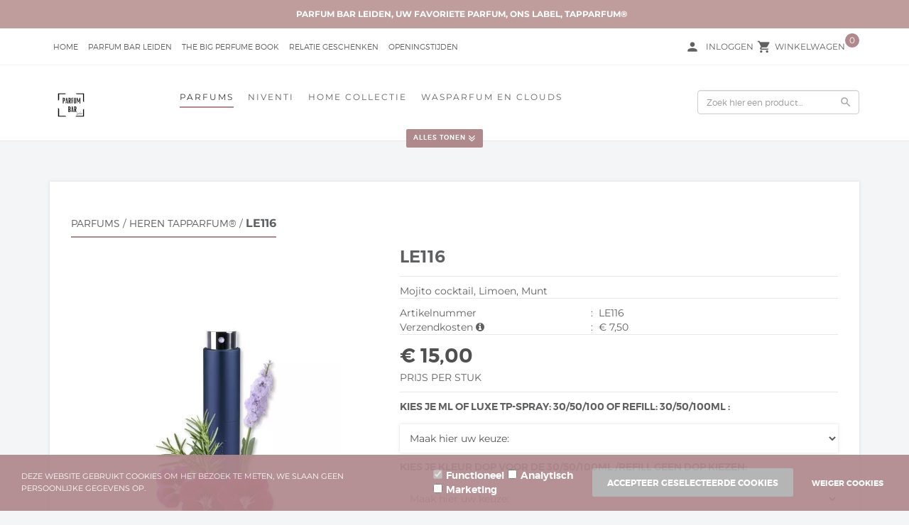

--- FILE ---
content_type: text/html; charset=UTF-8
request_url: https://www.tapparfum4you.nl/nl/LE116
body_size: 108666
content:
<!DOCTYPE html>
<html xmlns="http://www.w3.org/1999/xhtml" xml:lang="nl" lang="nl">
<head itemscope itemtype="http://schema.org/WebSite"><link rel="preload" as="style" onload="this.onload=null;this.rel='stylesheet'" href="/website/Templates/Ceyda/Media/fonts.css" /><link rel="preload" as="font" href='/website/Templates/Ceyda/Media/montserrat-hairline-webfont.woff2' type="font/woff2" crossorigin="anonymous"><link rel="preload" as="font" href='/website/Templates/Ceyda/Media/montserrat-light-webfont.woff2' type="font/woff2" crossorigin="anonymous"><link rel="preload" as="font" href='/website/Templates/Ceyda/Media/montserrat-bold-webfont.woff2' type="font/woff2" crossorigin="anonymous"><link rel="preload" as="style" onload="this.onload=null;this.rel='stylesheet'" href='https://www.tapparfum4you.nl/Global/Files/Fonts/Google/Montserrat/Montserrat.css'  /><link rel="preload" as="style" onload="this.onload=null;this.rel='stylesheet'" href="https://www.tapparfum4you.nl/Global/Files/Fonts/Google/Material-Icons/Material-Icons.css" /><!--
  (c) CCV Shop - www.ccvshop.nl
  Generated: 18-01-2026 @ 20:51:18
  Theme: Ceyda
  Node: web23
-->

<meta http-equiv="Content-Type" content="text/html; charset=UTF-8" /><meta http-equiv="X-UA-Compatible" content="IE=edge" /><meta name="viewport" content="width=device-width, initial-scale=1"><meta name="verify-v1" content="google93595b2120e7a40b.html" /><meta name="google-site-verification" content="google93595b2120e7a40b.html" /><meta name="csrf-token" content="9b50eb84a9a7bae15e2e37af360c199521b47ab5d753ef1ae605e2c1ae943b37"><link rel="canonical" href="https://www.tapparfum4you.nl/nl/LE116" /><title itemprop="name">LE116 - Parfum bar Leiden </title><link rel="shortcut icon" href="https://www.tapparfum4you.nl/Files/4/14000/14940/FavIcon/WK718954wo6JWI8e4Z4N23Fe2656nr4i.ico" type="image/x-icon" /><script type="text/javascript">var Logger=function(){var n=null,o={enable:function(){null!=n&&(window.console.debug=n)},disable:function(){n=console.debug,window.console.debug=function(){}}};return o}();Logger.disable();</script><!-- Framework js and css --><!-- LoadInlineJS: Plugins/Cookie/Cookie.js -->
<script>/** Node: web24 Source file: Plugins/Cookie/Cookie.js */

const Cookiepolice={preferences:[],type:{functional:'functional',statistic:'statistic',marketing:'marketing',},getPreferences:function(){return this.preferences},isAllowed:function(type){return this.getPreferences().includes(type)},init:function(preferences,whitelist){if(typeof document==='undefined'){return}
this.preferences=preferences;console.debug('👮 Cookiepolice init  ');console.debug('Cookie preferences: '+preferences);let cookieDesc=Object.getOwnPropertyDescriptor(Document.prototype,'cookie')||Object.getOwnPropertyDescriptor(HTMLDocument.prototype,'cookie')||Object.getOwnPropertyDescriptor(Document,'cookie');if(cookieDesc&&cookieDesc.configurable){Object.defineProperty(document,'cookie',{configurable:!0,get:function(){return cookieDesc.get.call(document)},set:function(val){try{const arguments=val?val.split(';'):[];let stringifiedAttributes='';let type=Cookiepolice.type.marketing;let expires=today=new Date();let name='';for(let i=0;i<arguments.length;i++){const parts=arguments[i].split('=');if(i==0){name=parts[0].trim()}
if(parts[0].trim()==='expires'){expires=new Date(parts[1])}
if(parts[0].trim()==='type'){type=parts[1]}else if(parts[0].trim()!=''){let value='';if(typeof parts[1]!=='undefined'){value=parts[1]}
stringifiedAttributes+=parts[0].trim()+'='+value+'; '}}
if(whitelist.includes(name)||preferences.includes(type)||expires.setHours(0,0,0,0)<today.setHours(0,0,0,0)){console.debug('Cookie allowed  :'+stringifiedAttributes);cookieDesc.set.call(document,val);return}
console.debug('Cookie blocked : '+type+' : '+stringifiedAttributes)}catch(e){console.debug(e)}}})}}};const Cookie={set:function(name,value,attributes){if(typeof document==='undefined'){return}
try{if(typeof attributes.expires==='number'){attributes.expires=new Date(Date.now()+attributes.expires*864e5)}
if(attributes.expires){attributes.expires=attributes.expires.toUTCString()}
name=encodeURIComponent(name).replace(/%(2[346B]|5E|60|7C)/g,decodeURIComponent).replace(/[()]/g,escape);value=encodeURIComponent(value).replace(/%(2[346BF]|3[AC-F]|40|5[BDE]|60|7[BCD])/g,decodeURIComponent)}catch(e){return''}
let stringifiedAttributes='';for(let attributeName in attributes){if(!attributes[attributeName]){continue}
stringifiedAttributes+='; '+attributeName;if(attributes[attributeName]===!0){continue}
stringifiedAttributes+='='+attributes[attributeName].split(';')[0]}
return(document.cookie=name+'='+value+stringifiedAttributes)},remove:function(name){this.set(name,'',{expires:-1})},get:function(name){if(typeof document==='undefined'||(arguments.length&&!name)){return}
const cookies=document.cookie?document.cookie.split('; '):[];const jar={};for(let i=0;i<cookies.length;i++){const parts=cookies[i].split('=');let value=parts.slice(1).join('=');try{const found=decodeURIComponent(parts[0]);if(value[0]==='"'){value=value.slice(1,-1)}
jar[found]=value.replace(/(%[\dA-F]{2})+/gi,decodeURIComponent);if(name===found){break}}catch(e){}}
return name?jar[name]:jar},}</script><!-- LoadInlineJS: /Plugins/jQuery/js/jquery-3.0.0.min.js -->
<script>/*! jQuery v3.0.0 | (c) jQuery Foundation | jquery.org/license */
!function(a,b){"use strict";"object"==typeof module&&"object"==typeof module.exports?module.exports=a.document?b(a,!0):function(a){if(!a.document)throw new Error("jQuery requires a window with a document");return b(a)}:b(a)}("undefined"!=typeof window?window:this,function(a,b){"use strict";var c=[],d=a.document,e=Object.getPrototypeOf,f=c.slice,g=c.concat,h=c.push,i=c.indexOf,j={},k=j.toString,l=j.hasOwnProperty,m=l.toString,n=m.call(Object),o={};function p(a,b){b=b||d;var c=b.createElement("script");c.text=a,b.head.appendChild(c).parentNode.removeChild(c)}var q="3.0.0",r=function(a,b){return new r.fn.init(a,b)},s=/^[\s\uFEFF\xA0]+|[\s\uFEFF\xA0]+$/g,t=/^-ms-/,u=/-([a-z])/g,v=function(a,b){return b.toUpperCase()};r.fn=r.prototype={jquery:q,constructor:r,length:0,toArray:function(){return f.call(this)},get:function(a){return null!=a?0>a?this[a+this.length]:this[a]:f.call(this)},pushStack:function(a){var b=r.merge(this.constructor(),a);return b.prevObject=this,b},each:function(a){return r.each(this,a)},map:function(a){return this.pushStack(r.map(this,function(b,c){return a.call(b,c,b)}))},slice:function(){return this.pushStack(f.apply(this,arguments))},first:function(){return this.eq(0)},last:function(){return this.eq(-1)},eq:function(a){var b=this.length,c=+a+(0>a?b:0);return this.pushStack(c>=0&&b>c?[this[c]]:[])},end:function(){return this.prevObject||this.constructor()},push:h,sort:c.sort,splice:c.splice},r.extend=r.fn.extend=function(){var a,b,c,d,e,f,g=arguments[0]||{},h=1,i=arguments.length,j=!1;for("boolean"==typeof g&&(j=g,g=arguments[h]||{},h++),"object"==typeof g||r.isFunction(g)||(g={}),h===i&&(g=this,h--);i>h;h++)if(null!=(a=arguments[h]))for(b in a)c=g[b],d=a[b],g!==d&&(j&&d&&(r.isPlainObject(d)||(e=r.isArray(d)))?(e?(e=!1,f=c&&r.isArray(c)?c:[]):f=c&&r.isPlainObject(c)?c:{},g[b]=r.extend(j,f,d)):void 0!==d&&(g[b]=d));return g},r.extend({expando:"jQuery"+(q+Math.random()).replace(/\D/g,""),isReady:!0,error:function(a){throw new Error(a)},noop:function(){},isFunction:function(a){return"function"===r.type(a)},isArray:Array.isArray,isWindow:function(a){return null!=a&&a===a.window},isNumeric:function(a){var b=r.type(a);return("number"===b||"string"===b)&&!isNaN(a-parseFloat(a))},isPlainObject:function(a){var b,c;return a&&"[object Object]"===k.call(a)?(b=e(a))?(c=l.call(b,"constructor")&&b.constructor,"function"==typeof c&&m.call(c)===n):!0:!1},isEmptyObject:function(a){var b;for(b in a)return!1;return!0},type:function(a){return null==a?a+"":"object"==typeof a||"function"==typeof a?j[k.call(a)]||"object":typeof a},globalEval:function(a){p(a)},camelCase:function(a){return a.replace(t,"ms-").replace(u,v)},nodeName:function(a,b){return a.nodeName&&a.nodeName.toLowerCase()===b.toLowerCase()},each:function(a,b){var c,d=0;if(w(a)){for(c=a.length;c>d;d++)if(b.call(a[d],d,a[d])===!1)break}else for(d in a)if(b.call(a[d],d,a[d])===!1)break;return a},trim:function(a){return null==a?"":(a+"").replace(s,"")},makeArray:function(a,b){var c=b||[];return null!=a&&(w(Object(a))?r.merge(c,"string"==typeof a?[a]:a):h.call(c,a)),c},inArray:function(a,b,c){return null==b?-1:i.call(b,a,c)},merge:function(a,b){for(var c=+b.length,d=0,e=a.length;c>d;d++)a[e++]=b[d];return a.length=e,a},grep:function(a,b,c){for(var d,e=[],f=0,g=a.length,h=!c;g>f;f++)d=!b(a[f],f),d!==h&&e.push(a[f]);return e},map:function(a,b,c){var d,e,f=0,h=[];if(w(a))for(d=a.length;d>f;f++)e=b(a[f],f,c),null!=e&&h.push(e);else for(f in a)e=b(a[f],f,c),null!=e&&h.push(e);return g.apply([],h)},guid:1,proxy:function(a,b){var c,d,e;return"string"==typeof b&&(c=a[b],b=a,a=c),r.isFunction(a)?(d=f.call(arguments,2),e=function(){return a.apply(b||this,d.concat(f.call(arguments)))},e.guid=a.guid=a.guid||r.guid++,e):void 0},now:Date.now,support:o}),"function"==typeof Symbol&&(r.fn[Symbol.iterator]=c[Symbol.iterator]),r.each("Boolean Number String Function Array Date RegExp Object Error Symbol".split(" "),function(a,b){j["[object "+b+"]"]=b.toLowerCase()});function w(a){var b=!!a&&"length"in a&&a.length,c=r.type(a);return"function"===c||r.isWindow(a)?!1:"array"===c||0===b||"number"==typeof b&&b>0&&b-1 in a}var x=function(a){var b,c,d,e,f,g,h,i,j,k,l,m,n,o,p,q,r,s,t,u="sizzle"+1*new Date,v=a.document,w=0,x=0,y=ha(),z=ha(),A=ha(),B=function(a,b){return a===b&&(l=!0),0},C={}.hasOwnProperty,D=[],E=D.pop,F=D.push,G=D.push,H=D.slice,I=function(a,b){for(var c=0,d=a.length;d>c;c++)if(a[c]===b)return c;return-1},J="checked|selected|async|autofocus|autoplay|controls|defer|disabled|hidden|ismap|loop|multiple|open|readonly|required|scoped",K="[\\x20\\t\\r\\n\\f]",L="(?:\\\\.|[\\w-]|[^\x00-\\xa0])+",M="\\["+K+"*("+L+")(?:"+K+"*([*^$|!~]?=)"+K+"*(?:'((?:\\\\.|[^\\\\'])*)'|\"((?:\\\\.|[^\\\\\"])*)\"|("+L+"))|)"+K+"*\\]",N=":("+L+")(?:\\((('((?:\\\\.|[^\\\\'])*)'|\"((?:\\\\.|[^\\\\\"])*)\")|((?:\\\\.|[^\\\\()[\\]]|"+M+")*)|.*)\\)|)",O=new RegExp(K+"+","g"),P=new RegExp("^"+K+"+|((?:^|[^\\\\])(?:\\\\.)*)"+K+"+$","g"),Q=new RegExp("^"+K+"*,"+K+"*"),R=new RegExp("^"+K+"*([>+~]|"+K+")"+K+"*"),S=new RegExp("="+K+"*([^\\]'\"]*?)"+K+"*\\]","g"),T=new RegExp(N),U=new RegExp("^"+L+"$"),V={ID:new RegExp("^#("+L+")"),CLASS:new RegExp("^\\.("+L+")"),TAG:new RegExp("^("+L+"|[*])"),ATTR:new RegExp("^"+M),PSEUDO:new RegExp("^"+N),CHILD:new RegExp("^:(only|first|last|nth|nth-last)-(child|of-type)(?:\\("+K+"*(even|odd|(([+-]|)(\\d*)n|)"+K+"*(?:([+-]|)"+K+"*(\\d+)|))"+K+"*\\)|)","i"),bool:new RegExp("^(?:"+J+")$","i"),needsContext:new RegExp("^"+K+"*[>+~]|:(even|odd|eq|gt|lt|nth|first|last)(?:\\("+K+"*((?:-\\d)?\\d*)"+K+"*\\)|)(?=[^-]|$)","i")},W=/^(?:input|select|textarea|button)$/i,X=/^h\d$/i,Y=/^[^{]+\{\s*\[native \w/,Z=/^(?:#([\w-]+)|(\w+)|\.([\w-]+))$/,$=/[+~]/,_=new RegExp("\\\\([\\da-f]{1,6}"+K+"?|("+K+")|.)","ig"),aa=function(a,b,c){var d="0x"+b-65536;return d!==d||c?b:0>d?String.fromCharCode(d+65536):String.fromCharCode(d>>10|55296,1023&d|56320)},ba=/([\0-\x1f\x7f]|^-?\d)|^-$|[^\x80-\uFFFF\w-]/g,ca=function(a,b){return b?"\x00"===a?"\ufffd":a.slice(0,-1)+"\\"+a.charCodeAt(a.length-1).toString(16)+" ":"\\"+a},da=function(){m()},ea=ta(function(a){return a.disabled===!0},{dir:"parentNode",next:"legend"});try{G.apply(D=H.call(v.childNodes),v.childNodes),D[v.childNodes.length].nodeType}catch(fa){G={apply:D.length?function(a,b){F.apply(a,H.call(b))}:function(a,b){var c=a.length,d=0;while(a[c++]=b[d++]);a.length=c-1}}}function ga(a,b,d,e){var f,h,j,k,l,o,r,s=b&&b.ownerDocument,w=b?b.nodeType:9;if(d=d||[],"string"!=typeof a||!a||1!==w&&9!==w&&11!==w)return d;if(!e&&((b?b.ownerDocument||b:v)!==n&&m(b),b=b||n,p)){if(11!==w&&(l=Z.exec(a)))if(f=l[1]){if(9===w){if(!(j=b.getElementById(f)))return d;if(j.id===f)return d.push(j),d}else if(s&&(j=s.getElementById(f))&&t(b,j)&&j.id===f)return d.push(j),d}else{if(l[2])return G.apply(d,b.getElementsByTagName(a)),d;if((f=l[3])&&c.getElementsByClassName&&b.getElementsByClassName)return G.apply(d,b.getElementsByClassName(f)),d}if(c.qsa&&!A[a+" "]&&(!q||!q.test(a))){if(1!==w)s=b,r=a;else if("object"!==b.nodeName.toLowerCase()){(k=b.getAttribute("id"))?k=k.replace(ba,ca):b.setAttribute("id",k=u),o=g(a),h=o.length;while(h--)o[h]="#"+k+" "+sa(o[h]);r=o.join(","),s=$.test(a)&&qa(b.parentNode)||b}if(r)try{return G.apply(d,s.querySelectorAll(r)),d}catch(x){}finally{k===u&&b.removeAttribute("id")}}}return i(a.replace(P,"$1"),b,d,e)}function ha(){var a=[];function b(c,e){return a.push(c+" ")>d.cacheLength&&delete b[a.shift()],b[c+" "]=e}return b}function ia(a){return a[u]=!0,a}function ja(a){var b=n.createElement("fieldset");try{return!!a(b)}catch(c){return!1}finally{b.parentNode&&b.parentNode.removeChild(b),b=null}}function ka(a,b){var c=a.split("|"),e=c.length;while(e--)d.attrHandle[c[e]]=b}function la(a,b){var c=b&&a,d=c&&1===a.nodeType&&1===b.nodeType&&a.sourceIndex-b.sourceIndex;if(d)return d;if(c)while(c=c.nextSibling)if(c===b)return-1;return a?1:-1}function ma(a){return function(b){var c=b.nodeName.toLowerCase();return"input"===c&&b.type===a}}function na(a){return function(b){var c=b.nodeName.toLowerCase();return("input"===c||"button"===c)&&b.type===a}}function oa(a){return function(b){return"label"in b&&b.disabled===a||"form"in b&&b.disabled===a||"form"in b&&b.disabled===!1&&(b.isDisabled===a||b.isDisabled!==!a&&("label"in b||!ea(b))!==a)}}function pa(a){return ia(function(b){return b=+b,ia(function(c,d){var e,f=a([],c.length,b),g=f.length;while(g--)c[e=f[g]]&&(c[e]=!(d[e]=c[e]))})})}function qa(a){return a&&"undefined"!=typeof a.getElementsByTagName&&a}c=ga.support={},f=ga.isXML=function(a){var b=a&&(a.ownerDocument||a).documentElement;return b?"HTML"!==b.nodeName:!1},m=ga.setDocument=function(a){var b,e,g=a?a.ownerDocument||a:v;return g!==n&&9===g.nodeType&&g.documentElement?(n=g,o=n.documentElement,p=!f(n),v!==n&&(e=n.defaultView)&&e.top!==e&&(e.addEventListener?e.addEventListener("unload",da,!1):e.attachEvent&&e.attachEvent("onunload",da)),c.attributes=ja(function(a){return a.className="i",!a.getAttribute("className")}),c.getElementsByTagName=ja(function(a){return a.appendChild(n.createComment("")),!a.getElementsByTagName("*").length}),c.getElementsByClassName=Y.test(n.getElementsByClassName),c.getById=ja(function(a){return o.appendChild(a).id=u,!n.getElementsByName||!n.getElementsByName(u).length}),c.getById?(d.find.ID=function(a,b){if("undefined"!=typeof b.getElementById&&p){var c=b.getElementById(a);return c?[c]:[]}},d.filter.ID=function(a){var b=a.replace(_,aa);return function(a){return a.getAttribute("id")===b}}):(delete d.find.ID,d.filter.ID=function(a){var b=a.replace(_,aa);return function(a){var c="undefined"!=typeof a.getAttributeNode&&a.getAttributeNode("id");return c&&c.value===b}}),d.find.TAG=c.getElementsByTagName?function(a,b){return"undefined"!=typeof b.getElementsByTagName?b.getElementsByTagName(a):c.qsa?b.querySelectorAll(a):void 0}:function(a,b){var c,d=[],e=0,f=b.getElementsByTagName(a);if("*"===a){while(c=f[e++])1===c.nodeType&&d.push(c);return d}return f},d.find.CLASS=c.getElementsByClassName&&function(a,b){return"undefined"!=typeof b.getElementsByClassName&&p?b.getElementsByClassName(a):void 0},r=[],q=[],(c.qsa=Y.test(n.querySelectorAll))&&(ja(function(a){o.appendChild(a).innerHTML="<a id='"+u+"'></a><select id='"+u+"-\r\\' msallowcapture=''><option selected=''></option></select>",a.querySelectorAll("[msallowcapture^='']").length&&q.push("[*^$]="+K+"*(?:''|\"\")"),a.querySelectorAll("[selected]").length||q.push("\\["+K+"*(?:value|"+J+")"),a.querySelectorAll("[id~="+u+"-]").length||q.push("~="),a.querySelectorAll(":checked").length||q.push(":checked"),a.querySelectorAll("a#"+u+"+*").length||q.push(".#.+[+~]")}),ja(function(a){a.innerHTML="<a href='' disabled='disabled'></a><select disabled='disabled'><option/></select>";var b=n.createElement("input");b.setAttribute("type","hidden"),a.appendChild(b).setAttribute("name","D"),a.querySelectorAll("[name=d]").length&&q.push("name"+K+"*[*^$|!~]?="),2!==a.querySelectorAll(":enabled").length&&q.push(":enabled",":disabled"),o.appendChild(a).disabled=!0,2!==a.querySelectorAll(":disabled").length&&q.push(":enabled",":disabled"),a.querySelectorAll("*,:x"),q.push(",.*:")})),(c.matchesSelector=Y.test(s=o.matches||o.webkitMatchesSelector||o.mozMatchesSelector||o.oMatchesSelector||o.msMatchesSelector))&&ja(function(a){c.disconnectedMatch=s.call(a,"*"),s.call(a,"[s!='']:x"),r.push("!=",N)}),q=q.length&&new RegExp(q.join("|")),r=r.length&&new RegExp(r.join("|")),b=Y.test(o.compareDocumentPosition),t=b||Y.test(o.contains)?function(a,b){var c=9===a.nodeType?a.documentElement:a,d=b&&b.parentNode;return a===d||!(!d||1!==d.nodeType||!(c.contains?c.contains(d):a.compareDocumentPosition&&16&a.compareDocumentPosition(d)))}:function(a,b){if(b)while(b=b.parentNode)if(b===a)return!0;return!1},B=b?function(a,b){if(a===b)return l=!0,0;var d=!a.compareDocumentPosition-!b.compareDocumentPosition;return d?d:(d=(a.ownerDocument||a)===(b.ownerDocument||b)?a.compareDocumentPosition(b):1,1&d||!c.sortDetached&&b.compareDocumentPosition(a)===d?a===n||a.ownerDocument===v&&t(v,a)?-1:b===n||b.ownerDocument===v&&t(v,b)?1:k?I(k,a)-I(k,b):0:4&d?-1:1)}:function(a,b){if(a===b)return l=!0,0;var c,d=0,e=a.parentNode,f=b.parentNode,g=[a],h=[b];if(!e||!f)return a===n?-1:b===n?1:e?-1:f?1:k?I(k,a)-I(k,b):0;if(e===f)return la(a,b);c=a;while(c=c.parentNode)g.unshift(c);c=b;while(c=c.parentNode)h.unshift(c);while(g[d]===h[d])d++;return d?la(g[d],h[d]):g[d]===v?-1:h[d]===v?1:0},n):n},ga.matches=function(a,b){return ga(a,null,null,b)},ga.matchesSelector=function(a,b){if((a.ownerDocument||a)!==n&&m(a),b=b.replace(S,"='$1']"),c.matchesSelector&&p&&!A[b+" "]&&(!r||!r.test(b))&&(!q||!q.test(b)))try{var d=s.call(a,b);if(d||c.disconnectedMatch||a.document&&11!==a.document.nodeType)return d}catch(e){}return ga(b,n,null,[a]).length>0},ga.contains=function(a,b){return(a.ownerDocument||a)!==n&&m(a),t(a,b)},ga.attr=function(a,b){(a.ownerDocument||a)!==n&&m(a);var e=d.attrHandle[b.toLowerCase()],f=e&&C.call(d.attrHandle,b.toLowerCase())?e(a,b,!p):void 0;return void 0!==f?f:c.attributes||!p?a.getAttribute(b):(f=a.getAttributeNode(b))&&f.specified?f.value:null},ga.escape=function(a){return(a+"").replace(ba,ca)},ga.error=function(a){throw new Error("Syntax error, unrecognized expression: "+a)},ga.uniqueSort=function(a){var b,d=[],e=0,f=0;if(l=!c.detectDuplicates,k=!c.sortStable&&a.slice(0),a.sort(B),l){while(b=a[f++])b===a[f]&&(e=d.push(f));while(e--)a.splice(d[e],1)}return k=null,a},e=ga.getText=function(a){var b,c="",d=0,f=a.nodeType;if(f){if(1===f||9===f||11===f){if("string"==typeof a.textContent)return a.textContent;for(a=a.firstChild;a;a=a.nextSibling)c+=e(a)}else if(3===f||4===f)return a.nodeValue}else while(b=a[d++])c+=e(b);return c},d=ga.selectors={cacheLength:50,createPseudo:ia,match:V,attrHandle:{},find:{},relative:{">":{dir:"parentNode",first:!0}," ":{dir:"parentNode"},"+":{dir:"previousSibling",first:!0},"~":{dir:"previousSibling"}},preFilter:{ATTR:function(a){return a[1]=a[1].replace(_,aa),a[3]=(a[3]||a[4]||a[5]||"").replace(_,aa),"~="===a[2]&&(a[3]=" "+a[3]+" "),a.slice(0,4)},CHILD:function(a){return a[1]=a[1].toLowerCase(),"nth"===a[1].slice(0,3)?(a[3]||ga.error(a[0]),a[4]=+(a[4]?a[5]+(a[6]||1):2*("even"===a[3]||"odd"===a[3])),a[5]=+(a[7]+a[8]||"odd"===a[3])):a[3]&&ga.error(a[0]),a},PSEUDO:function(a){var b,c=!a[6]&&a[2];return V.CHILD.test(a[0])?null:(a[3]?a[2]=a[4]||a[5]||"":c&&T.test(c)&&(b=g(c,!0))&&(b=c.indexOf(")",c.length-b)-c.length)&&(a[0]=a[0].slice(0,b),a[2]=c.slice(0,b)),a.slice(0,3))}},filter:{TAG:function(a){var b=a.replace(_,aa).toLowerCase();return"*"===a?function(){return!0}:function(a){return a.nodeName&&a.nodeName.toLowerCase()===b}},CLASS:function(a){var b=y[a+" "];return b||(b=new RegExp("(^|"+K+")"+a+"("+K+"|$)"))&&y(a,function(a){return b.test("string"==typeof a.className&&a.className||"undefined"!=typeof a.getAttribute&&a.getAttribute("class")||"")})},ATTR:function(a,b,c){return function(d){var e=ga.attr(d,a);return null==e?"!="===b:b?(e+="","="===b?e===c:"!="===b?e!==c:"^="===b?c&&0===e.indexOf(c):"*="===b?c&&e.indexOf(c)>-1:"$="===b?c&&e.slice(-c.length)===c:"~="===b?(" "+e.replace(O," ")+" ").indexOf(c)>-1:"|="===b?e===c||e.slice(0,c.length+1)===c+"-":!1):!0}},CHILD:function(a,b,c,d,e){var f="nth"!==a.slice(0,3),g="last"!==a.slice(-4),h="of-type"===b;return 1===d&&0===e?function(a){return!!a.parentNode}:function(b,c,i){var j,k,l,m,n,o,p=f!==g?"nextSibling":"previousSibling",q=b.parentNode,r=h&&b.nodeName.toLowerCase(),s=!i&&!h,t=!1;if(q){if(f){while(p){m=b;while(m=m[p])if(h?m.nodeName.toLowerCase()===r:1===m.nodeType)return!1;o=p="only"===a&&!o&&"nextSibling"}return!0}if(o=[g?q.firstChild:q.lastChild],g&&s){m=q,l=m[u]||(m[u]={}),k=l[m.uniqueID]||(l[m.uniqueID]={}),j=k[a]||[],n=j[0]===w&&j[1],t=n&&j[2],m=n&&q.childNodes[n];while(m=++n&&m&&m[p]||(t=n=0)||o.pop())if(1===m.nodeType&&++t&&m===b){k[a]=[w,n,t];break}}else if(s&&(m=b,l=m[u]||(m[u]={}),k=l[m.uniqueID]||(l[m.uniqueID]={}),j=k[a]||[],n=j[0]===w&&j[1],t=n),t===!1)while(m=++n&&m&&m[p]||(t=n=0)||o.pop())if((h?m.nodeName.toLowerCase()===r:1===m.nodeType)&&++t&&(s&&(l=m[u]||(m[u]={}),k=l[m.uniqueID]||(l[m.uniqueID]={}),k[a]=[w,t]),m===b))break;return t-=e,t===d||t%d===0&&t/d>=0}}},PSEUDO:function(a,b){var c,e=d.pseudos[a]||d.setFilters[a.toLowerCase()]||ga.error("unsupported pseudo: "+a);return e[u]?e(b):e.length>1?(c=[a,a,"",b],d.setFilters.hasOwnProperty(a.toLowerCase())?ia(function(a,c){var d,f=e(a,b),g=f.length;while(g--)d=I(a,f[g]),a[d]=!(c[d]=f[g])}):function(a){return e(a,0,c)}):e}},pseudos:{not:ia(function(a){var b=[],c=[],d=h(a.replace(P,"$1"));return d[u]?ia(function(a,b,c,e){var f,g=d(a,null,e,[]),h=a.length;while(h--)(f=g[h])&&(a[h]=!(b[h]=f))}):function(a,e,f){return b[0]=a,d(b,null,f,c),b[0]=null,!c.pop()}}),has:ia(function(a){return function(b){return ga(a,b).length>0}}),contains:ia(function(a){return a=a.replace(_,aa),function(b){return(b.textContent||b.innerText||e(b)).indexOf(a)>-1}}),lang:ia(function(a){return U.test(a||"")||ga.error("unsupported lang: "+a),a=a.replace(_,aa).toLowerCase(),function(b){var c;do if(c=p?b.lang:b.getAttribute("xml:lang")||b.getAttribute("lang"))return c=c.toLowerCase(),c===a||0===c.indexOf(a+"-");while((b=b.parentNode)&&1===b.nodeType);return!1}}),target:function(b){var c=a.location&&a.location.hash;return c&&c.slice(1)===b.id},root:function(a){return a===o},focus:function(a){return a===n.activeElement&&(!n.hasFocus||n.hasFocus())&&!!(a.type||a.href||~a.tabIndex)},enabled:oa(!1),disabled:oa(!0),checked:function(a){var b=a.nodeName.toLowerCase();return"input"===b&&!!a.checked||"option"===b&&!!a.selected},selected:function(a){return a.parentNode&&a.parentNode.selectedIndex,a.selected===!0},empty:function(a){for(a=a.firstChild;a;a=a.nextSibling)if(a.nodeType<6)return!1;return!0},parent:function(a){return!d.pseudos.empty(a)},header:function(a){return X.test(a.nodeName)},input:function(a){return W.test(a.nodeName)},button:function(a){var b=a.nodeName.toLowerCase();return"input"===b&&"button"===a.type||"button"===b},text:function(a){var b;return"input"===a.nodeName.toLowerCase()&&"text"===a.type&&(null==(b=a.getAttribute("type"))||"text"===b.toLowerCase())},first:pa(function(){return[0]}),last:pa(function(a,b){return[b-1]}),eq:pa(function(a,b,c){return[0>c?c+b:c]}),even:pa(function(a,b){for(var c=0;b>c;c+=2)a.push(c);return a}),odd:pa(function(a,b){for(var c=1;b>c;c+=2)a.push(c);return a}),lt:pa(function(a,b,c){for(var d=0>c?c+b:c;--d>=0;)a.push(d);return a}),gt:pa(function(a,b,c){for(var d=0>c?c+b:c;++d<b;)a.push(d);return a})}},d.pseudos.nth=d.pseudos.eq;for(b in{radio:!0,checkbox:!0,file:!0,password:!0,image:!0})d.pseudos[b]=ma(b);for(b in{submit:!0,reset:!0})d.pseudos[b]=na(b);function ra(){}ra.prototype=d.filters=d.pseudos,d.setFilters=new ra,g=ga.tokenize=function(a,b){var c,e,f,g,h,i,j,k=z[a+" "];if(k)return b?0:k.slice(0);h=a,i=[],j=d.preFilter;while(h){c&&!(e=Q.exec(h))||(e&&(h=h.slice(e[0].length)||h),i.push(f=[])),c=!1,(e=R.exec(h))&&(c=e.shift(),f.push({value:c,type:e[0].replace(P," ")}),h=h.slice(c.length));for(g in d.filter)!(e=V[g].exec(h))||j[g]&&!(e=j[g](e))||(c=e.shift(),f.push({value:c,type:g,matches:e}),h=h.slice(c.length));if(!c)break}return b?h.length:h?ga.error(a):z(a,i).slice(0)};function sa(a){for(var b=0,c=a.length,d="";c>b;b++)d+=a[b].value;return d}function ta(a,b,c){var d=b.dir,e=b.next,f=e||d,g=c&&"parentNode"===f,h=x++;return b.first?function(b,c,e){while(b=b[d])if(1===b.nodeType||g)return a(b,c,e)}:function(b,c,i){var j,k,l,m=[w,h];if(i){while(b=b[d])if((1===b.nodeType||g)&&a(b,c,i))return!0}else while(b=b[d])if(1===b.nodeType||g)if(l=b[u]||(b[u]={}),k=l[b.uniqueID]||(l[b.uniqueID]={}),e&&e===b.nodeName.toLowerCase())b=b[d]||b;else{if((j=k[f])&&j[0]===w&&j[1]===h)return m[2]=j[2];if(k[f]=m,m[2]=a(b,c,i))return!0}}}function ua(a){return a.length>1?function(b,c,d){var e=a.length;while(e--)if(!a[e](b,c,d))return!1;return!0}:a[0]}function va(a,b,c){for(var d=0,e=b.length;e>d;d++)ga(a,b[d],c);return c}function wa(a,b,c,d,e){for(var f,g=[],h=0,i=a.length,j=null!=b;i>h;h++)(f=a[h])&&(c&&!c(f,d,e)||(g.push(f),j&&b.push(h)));return g}function xa(a,b,c,d,e,f){return d&&!d[u]&&(d=xa(d)),e&&!e[u]&&(e=xa(e,f)),ia(function(f,g,h,i){var j,k,l,m=[],n=[],o=g.length,p=f||va(b||"*",h.nodeType?[h]:h,[]),q=!a||!f&&b?p:wa(p,m,a,h,i),r=c?e||(f?a:o||d)?[]:g:q;if(c&&c(q,r,h,i),d){j=wa(r,n),d(j,[],h,i),k=j.length;while(k--)(l=j[k])&&(r[n[k]]=!(q[n[k]]=l))}if(f){if(e||a){if(e){j=[],k=r.length;while(k--)(l=r[k])&&j.push(q[k]=l);e(null,r=[],j,i)}k=r.length;while(k--)(l=r[k])&&(j=e?I(f,l):m[k])>-1&&(f[j]=!(g[j]=l))}}else r=wa(r===g?r.splice(o,r.length):r),e?e(null,g,r,i):G.apply(g,r)})}function ya(a){for(var b,c,e,f=a.length,g=d.relative[a[0].type],h=g||d.relative[" "],i=g?1:0,k=ta(function(a){return a===b},h,!0),l=ta(function(a){return I(b,a)>-1},h,!0),m=[function(a,c,d){var e=!g&&(d||c!==j)||((b=c).nodeType?k(a,c,d):l(a,c,d));return b=null,e}];f>i;i++)if(c=d.relative[a[i].type])m=[ta(ua(m),c)];else{if(c=d.filter[a[i].type].apply(null,a[i].matches),c[u]){for(e=++i;f>e;e++)if(d.relative[a[e].type])break;return xa(i>1&&ua(m),i>1&&sa(a.slice(0,i-1).concat({value:" "===a[i-2].type?"*":""})).replace(P,"$1"),c,e>i&&ya(a.slice(i,e)),f>e&&ya(a=a.slice(e)),f>e&&sa(a))}m.push(c)}return ua(m)}function za(a,b){var c=b.length>0,e=a.length>0,f=function(f,g,h,i,k){var l,o,q,r=0,s="0",t=f&&[],u=[],v=j,x=f||e&&d.find.TAG("*",k),y=w+=null==v?1:Math.random()||.1,z=x.length;for(k&&(j=g===n||g||k);s!==z&&null!=(l=x[s]);s++){if(e&&l){o=0,g||l.ownerDocument===n||(m(l),h=!p);while(q=a[o++])if(q(l,g||n,h)){i.push(l);break}k&&(w=y)}c&&((l=!q&&l)&&r--,f&&t.push(l))}if(r+=s,c&&s!==r){o=0;while(q=b[o++])q(t,u,g,h);if(f){if(r>0)while(s--)t[s]||u[s]||(u[s]=E.call(i));u=wa(u)}G.apply(i,u),k&&!f&&u.length>0&&r+b.length>1&&ga.uniqueSort(i)}return k&&(w=y,j=v),t};return c?ia(f):f}return h=ga.compile=function(a,b){var c,d=[],e=[],f=A[a+" "];if(!f){b||(b=g(a)),c=b.length;while(c--)f=ya(b[c]),f[u]?d.push(f):e.push(f);f=A(a,za(e,d)),f.selector=a}return f},i=ga.select=function(a,b,e,f){var i,j,k,l,m,n="function"==typeof a&&a,o=!f&&g(a=n.selector||a);if(e=e||[],1===o.length){if(j=o[0]=o[0].slice(0),j.length>2&&"ID"===(k=j[0]).type&&c.getById&&9===b.nodeType&&p&&d.relative[j[1].type]){if(b=(d.find.ID(k.matches[0].replace(_,aa),b)||[])[0],!b)return e;n&&(b=b.parentNode),a=a.slice(j.shift().value.length)}i=V.needsContext.test(a)?0:j.length;while(i--){if(k=j[i],d.relative[l=k.type])break;if((m=d.find[l])&&(f=m(k.matches[0].replace(_,aa),$.test(j[0].type)&&qa(b.parentNode)||b))){if(j.splice(i,1),a=f.length&&sa(j),!a)return G.apply(e,f),e;break}}}return(n||h(a,o))(f,b,!p,e,!b||$.test(a)&&qa(b.parentNode)||b),e},c.sortStable=u.split("").sort(B).join("")===u,c.detectDuplicates=!!l,m(),c.sortDetached=ja(function(a){return 1&a.compareDocumentPosition(n.createElement("fieldset"))}),ja(function(a){return a.innerHTML="<a href='#'></a>","#"===a.firstChild.getAttribute("href")})||ka("type|href|height|width",function(a,b,c){return c?void 0:a.getAttribute(b,"type"===b.toLowerCase()?1:2)}),c.attributes&&ja(function(a){return a.innerHTML="<input/>",a.firstChild.setAttribute("value",""),""===a.firstChild.getAttribute("value")})||ka("value",function(a,b,c){return c||"input"!==a.nodeName.toLowerCase()?void 0:a.defaultValue}),ja(function(a){return null==a.getAttribute("disabled")})||ka(J,function(a,b,c){var d;return c?void 0:a[b]===!0?b.toLowerCase():(d=a.getAttributeNode(b))&&d.specified?d.value:null}),ga}(a);r.find=x,r.expr=x.selectors,r.expr[":"]=r.expr.pseudos,r.uniqueSort=r.unique=x.uniqueSort,r.text=x.getText,r.isXMLDoc=x.isXML,r.contains=x.contains,r.escapeSelector=x.escape;var y=function(a,b,c){var d=[],e=void 0!==c;while((a=a[b])&&9!==a.nodeType)if(1===a.nodeType){if(e&&r(a).is(c))break;d.push(a)}return d},z=function(a,b){for(var c=[];a;a=a.nextSibling)1===a.nodeType&&a!==b&&c.push(a);return c},A=r.expr.match.needsContext,B=/^<([a-z][^\/\0>:\x20\t\r\n\f]*)[\x20\t\r\n\f]*\/?>(?:<\/\1>|)$/i,C=/^.[^:#\[\.,]*$/;function D(a,b,c){if(r.isFunction(b))return r.grep(a,function(a,d){return!!b.call(a,d,a)!==c});if(b.nodeType)return r.grep(a,function(a){return a===b!==c});if("string"==typeof b){if(C.test(b))return r.filter(b,a,c);b=r.filter(b,a)}return r.grep(a,function(a){return i.call(b,a)>-1!==c&&1===a.nodeType})}r.filter=function(a,b,c){var d=b[0];return c&&(a=":not("+a+")"),1===b.length&&1===d.nodeType?r.find.matchesSelector(d,a)?[d]:[]:r.find.matches(a,r.grep(b,function(a){return 1===a.nodeType}))},r.fn.extend({find:function(a){var b,c,d=this.length,e=this;if("string"!=typeof a)return this.pushStack(r(a).filter(function(){for(b=0;d>b;b++)if(r.contains(e[b],this))return!0}));for(c=this.pushStack([]),b=0;d>b;b++)r.find(a,e[b],c);return d>1?r.uniqueSort(c):c},filter:function(a){return this.pushStack(D(this,a||[],!1))},not:function(a){return this.pushStack(D(this,a||[],!0))},is:function(a){return!!D(this,"string"==typeof a&&A.test(a)?r(a):a||[],!1).length}});var E,F=/^(?:\s*(<[\w\W]+>)[^>]*|#([\w-]+))$/,G=r.fn.init=function(a,b,c){var e,f;if(!a)return this;if(c=c||E,"string"==typeof a){if(e="<"===a[0]&&">"===a[a.length-1]&&a.length>=3?[null,a,null]:F.exec(a),!e||!e[1]&&b)return!b||b.jquery?(b||c).find(a):this.constructor(b).find(a);if(e[1]){if(b=b instanceof r?b[0]:b,r.merge(this,r.parseHTML(e[1],b&&b.nodeType?b.ownerDocument||b:d,!0)),B.test(e[1])&&r.isPlainObject(b))for(e in b)r.isFunction(this[e])?this[e](b[e]):this.attr(e,b[e]);return this}return f=d.getElementById(e[2]),f&&(this[0]=f,this.length=1),this}return a.nodeType?(this[0]=a,this.length=1,this):r.isFunction(a)?void 0!==c.ready?c.ready(a):a(r):r.makeArray(a,this)};G.prototype=r.fn,E=r(d);var H=/^(?:parents|prev(?:Until|All))/,I={children:!0,contents:!0,next:!0,prev:!0};r.fn.extend({has:function(a){var b=r(a,this),c=b.length;return this.filter(function(){for(var a=0;c>a;a++)if(r.contains(this,b[a]))return!0})},closest:function(a,b){var c,d=0,e=this.length,f=[],g="string"!=typeof a&&r(a);if(!A.test(a))for(;e>d;d++)for(c=this[d];c&&c!==b;c=c.parentNode)if(c.nodeType<11&&(g?g.index(c)>-1:1===c.nodeType&&r.find.matchesSelector(c,a))){f.push(c);break}return this.pushStack(f.length>1?r.uniqueSort(f):f)},index:function(a){return a?"string"==typeof a?i.call(r(a),this[0]):i.call(this,a.jquery?a[0]:a):this[0]&&this[0].parentNode?this.first().prevAll().length:-1},add:function(a,b){return this.pushStack(r.uniqueSort(r.merge(this.get(),r(a,b))))},addBack:function(a){return this.add(null==a?this.prevObject:this.prevObject.filter(a))}});function J(a,b){while((a=a[b])&&1!==a.nodeType);return a}r.each({parent:function(a){var b=a.parentNode;return b&&11!==b.nodeType?b:null},parents:function(a){return y(a,"parentNode")},parentsUntil:function(a,b,c){return y(a,"parentNode",c)},next:function(a){return J(a,"nextSibling")},prev:function(a){return J(a,"previousSibling")},nextAll:function(a){return y(a,"nextSibling")},prevAll:function(a){return y(a,"previousSibling")},nextUntil:function(a,b,c){return y(a,"nextSibling",c)},prevUntil:function(a,b,c){return y(a,"previousSibling",c)},siblings:function(a){return z((a.parentNode||{}).firstChild,a)},children:function(a){return z(a.firstChild)},contents:function(a){return a.contentDocument||r.merge([],a.childNodes)}},function(a,b){r.fn[a]=function(c,d){var e=r.map(this,b,c);return"Until"!==a.slice(-5)&&(d=c),d&&"string"==typeof d&&(e=r.filter(d,e)),this.length>1&&(I[a]||r.uniqueSort(e),H.test(a)&&e.reverse()),this.pushStack(e)}});var K=/\S+/g;function L(a){var b={};return r.each(a.match(K)||[],function(a,c){b[c]=!0}),b}r.Callbacks=function(a){a="string"==typeof a?L(a):r.extend({},a);var b,c,d,e,f=[],g=[],h=-1,i=function(){for(e=a.once,d=b=!0;g.length;h=-1){c=g.shift();while(++h<f.length)f[h].apply(c[0],c[1])===!1&&a.stopOnFalse&&(h=f.length,c=!1)}a.memory||(c=!1),b=!1,e&&(f=c?[]:"")},j={add:function(){return f&&(c&&!b&&(h=f.length-1,g.push(c)),function d(b){r.each(b,function(b,c){r.isFunction(c)?a.unique&&j.has(c)||f.push(c):c&&c.length&&"string"!==r.type(c)&&d(c)})}(arguments),c&&!b&&i()),this},remove:function(){return r.each(arguments,function(a,b){var c;while((c=r.inArray(b,f,c))>-1)f.splice(c,1),h>=c&&h--}),this},has:function(a){return a?r.inArray(a,f)>-1:f.length>0},empty:function(){return f&&(f=[]),this},disable:function(){return e=g=[],f=c="",this},disabled:function(){return!f},lock:function(){return e=g=[],c||b||(f=c=""),this},locked:function(){return!!e},fireWith:function(a,c){return e||(c=c||[],c=[a,c.slice?c.slice():c],g.push(c),b||i()),this},fire:function(){return j.fireWith(this,arguments),this},fired:function(){return!!d}};return j};function M(a){return a}function N(a){throw a}function O(a,b,c){var d;try{a&&r.isFunction(d=a.promise)?d.call(a).done(b).fail(c):a&&r.isFunction(d=a.then)?d.call(a,b,c):b.call(void 0,a)}catch(a){c.call(void 0,a)}}r.extend({Deferred:function(b){var c=[["notify","progress",r.Callbacks("memory"),r.Callbacks("memory"),2],["resolve","done",r.Callbacks("once memory"),r.Callbacks("once memory"),0,"resolved"],["reject","fail",r.Callbacks("once memory"),r.Callbacks("once memory"),1,"rejected"]],d="pending",e={state:function(){return d},always:function(){return f.done(arguments).fail(arguments),this},"catch":function(a){return e.then(null,a)},pipe:function(){var a=arguments;return r.Deferred(function(b){r.each(c,function(c,d){var e=r.isFunction(a[d[4]])&&a[d[4]];f[d[1]](function(){var a=e&&e.apply(this,arguments);a&&r.isFunction(a.promise)?a.promise().progress(b.notify).done(b.resolve).fail(b.reject):b[d[0]+"With"](this,e?[a]:arguments)})}),a=null}).promise()},then:function(b,d,e){var f=0;function g(b,c,d,e){return function(){var h=this,i=arguments,j=function(){var a,j;if(!(f>b)){if(a=d.apply(h,i),a===c.promise())throw new TypeError("Thenable self-resolution");j=a&&("object"==typeof a||"function"==typeof a)&&a.then,r.isFunction(j)?e?j.call(a,g(f,c,M,e),g(f,c,N,e)):(f++,j.call(a,g(f,c,M,e),g(f,c,N,e),g(f,c,M,c.notifyWith))):(d!==M&&(h=void 0,i=[a]),(e||c.resolveWith)(h,i))}},k=e?j:function(){try{j()}catch(a){r.Deferred.exceptionHook&&r.Deferred.exceptionHook(a,k.stackTrace),b+1>=f&&(d!==N&&(h=void 0,i=[a]),c.rejectWith(h,i))}};b?k():(r.Deferred.getStackHook&&(k.stackTrace=r.Deferred.getStackHook()),a.setTimeout(k))}}return r.Deferred(function(a){c[0][3].add(g(0,a,r.isFunction(e)?e:M,a.notifyWith)),c[1][3].add(g(0,a,r.isFunction(b)?b:M)),c[2][3].add(g(0,a,r.isFunction(d)?d:N))}).promise()},promise:function(a){return null!=a?r.extend(a,e):e}},f={};return r.each(c,function(a,b){var g=b[2],h=b[5];e[b[1]]=g.add,h&&g.add(function(){d=h},c[3-a][2].disable,c[0][2].lock),g.add(b[3].fire),f[b[0]]=function(){return f[b[0]+"With"](this===f?void 0:this,arguments),this},f[b[0]+"With"]=g.fireWith}),e.promise(f),b&&b.call(f,f),f},when:function(a){var b=arguments.length,c=b,d=Array(c),e=f.call(arguments),g=r.Deferred(),h=function(a){return function(c){d[a]=this,e[a]=arguments.length>1?f.call(arguments):c,--b||g.resolveWith(d,e)}};if(1>=b&&(O(a,g.done(h(c)).resolve,g.reject),"pending"===g.state()||r.isFunction(e[c]&&e[c].then)))return g.then();while(c--)O(e[c],h(c),g.reject);return g.promise()}});var P=/^(Eval|Internal|Range|Reference|Syntax|Type|URI)Error$/;r.Deferred.exceptionHook=function(b,c){a.console&&a.console.warn&&b&&P.test(b.name)&&a.console.warn("jQuery.Deferred exception: "+b.message,b.stack,c)};var Q=r.Deferred();r.fn.ready=function(a){return Q.then(a),this},r.extend({isReady:!1,readyWait:1,holdReady:function(a){a?r.readyWait++:r.ready(!0)},ready:function(a){(a===!0?--r.readyWait:r.isReady)||(r.isReady=!0,a!==!0&&--r.readyWait>0||Q.resolveWith(d,[r]))}}),r.ready.then=Q.then;function R(){d.removeEventListener("DOMContentLoaded",R),a.removeEventListener("load",R),r.ready()}"complete"===d.readyState||"loading"!==d.readyState&&!d.documentElement.doScroll?a.setTimeout(r.ready):(d.addEventListener("DOMContentLoaded",R),a.addEventListener("load",R));var S=function(a,b,c,d,e,f,g){var h=0,i=a.length,j=null==c;if("object"===r.type(c)){e=!0;for(h in c)S(a,b,h,c[h],!0,f,g)}else if(void 0!==d&&(e=!0,r.isFunction(d)||(g=!0),j&&(g?(b.call(a,d),b=null):(j=b,b=function(a,b,c){
return j.call(r(a),c)})),b))for(;i>h;h++)b(a[h],c,g?d:d.call(a[h],h,b(a[h],c)));return e?a:j?b.call(a):i?b(a[0],c):f},T=function(a){return 1===a.nodeType||9===a.nodeType||!+a.nodeType};function U(){this.expando=r.expando+U.uid++}U.uid=1,U.prototype={cache:function(a){var b=a[this.expando];return b||(b={},T(a)&&(a.nodeType?a[this.expando]=b:Object.defineProperty(a,this.expando,{value:b,configurable:!0}))),b},set:function(a,b,c){var d,e=this.cache(a);if("string"==typeof b)e[r.camelCase(b)]=c;else for(d in b)e[r.camelCase(d)]=b[d];return e},get:function(a,b){return void 0===b?this.cache(a):a[this.expando]&&a[this.expando][r.camelCase(b)]},access:function(a,b,c){return void 0===b||b&&"string"==typeof b&&void 0===c?this.get(a,b):(this.set(a,b,c),void 0!==c?c:b)},remove:function(a,b){var c,d=a[this.expando];if(void 0!==d){if(void 0!==b){r.isArray(b)?b=b.map(r.camelCase):(b=r.camelCase(b),b=b in d?[b]:b.match(K)||[]),c=b.length;while(c--)delete d[b[c]]}(void 0===b||r.isEmptyObject(d))&&(a.nodeType?a[this.expando]=void 0:delete a[this.expando])}},hasData:function(a){var b=a[this.expando];return void 0!==b&&!r.isEmptyObject(b)}};var V=new U,W=new U,X=/^(?:\{[\w\W]*\}|\[[\w\W]*\])$/,Y=/[A-Z]/g;function Z(a,b,c){var d;if(void 0===c&&1===a.nodeType)if(d="data-"+b.replace(Y,"-$&").toLowerCase(),c=a.getAttribute(d),"string"==typeof c){try{c="true"===c?!0:"false"===c?!1:"null"===c?null:+c+""===c?+c:X.test(c)?JSON.parse(c):c}catch(e){}W.set(a,b,c)}else c=void 0;return c}r.extend({hasData:function(a){return W.hasData(a)||V.hasData(a)},data:function(a,b,c){return W.access(a,b,c)},removeData:function(a,b){W.remove(a,b)},_data:function(a,b,c){return V.access(a,b,c)},_removeData:function(a,b){V.remove(a,b)}}),r.fn.extend({data:function(a,b){var c,d,e,f=this[0],g=f&&f.attributes;if(void 0===a){if(this.length&&(e=W.get(f),1===f.nodeType&&!V.get(f,"hasDataAttrs"))){c=g.length;while(c--)g[c]&&(d=g[c].name,0===d.indexOf("data-")&&(d=r.camelCase(d.slice(5)),Z(f,d,e[d])));V.set(f,"hasDataAttrs",!0)}return e}return"object"==typeof a?this.each(function(){W.set(this,a)}):S(this,function(b){var c;if(f&&void 0===b){if(c=W.get(f,a),void 0!==c)return c;if(c=Z(f,a),void 0!==c)return c}else this.each(function(){W.set(this,a,b)})},null,b,arguments.length>1,null,!0)},removeData:function(a){return this.each(function(){W.remove(this,a)})}}),r.extend({queue:function(a,b,c){var d;return a?(b=(b||"fx")+"queue",d=V.get(a,b),c&&(!d||r.isArray(c)?d=V.access(a,b,r.makeArray(c)):d.push(c)),d||[]):void 0},dequeue:function(a,b){b=b||"fx";var c=r.queue(a,b),d=c.length,e=c.shift(),f=r._queueHooks(a,b),g=function(){r.dequeue(a,b)};"inprogress"===e&&(e=c.shift(),d--),e&&("fx"===b&&c.unshift("inprogress"),delete f.stop,e.call(a,g,f)),!d&&f&&f.empty.fire()},_queueHooks:function(a,b){var c=b+"queueHooks";return V.get(a,c)||V.access(a,c,{empty:r.Callbacks("once memory").add(function(){V.remove(a,[b+"queue",c])})})}}),r.fn.extend({queue:function(a,b){var c=2;return"string"!=typeof a&&(b=a,a="fx",c--),arguments.length<c?r.queue(this[0],a):void 0===b?this:this.each(function(){var c=r.queue(this,a,b);r._queueHooks(this,a),"fx"===a&&"inprogress"!==c[0]&&r.dequeue(this,a)})},dequeue:function(a){return this.each(function(){r.dequeue(this,a)})},clearQueue:function(a){return this.queue(a||"fx",[])},promise:function(a,b){var c,d=1,e=r.Deferred(),f=this,g=this.length,h=function(){--d||e.resolveWith(f,[f])};"string"!=typeof a&&(b=a,a=void 0),a=a||"fx";while(g--)c=V.get(f[g],a+"queueHooks"),c&&c.empty&&(d++,c.empty.add(h));return h(),e.promise(b)}});var $=/[+-]?(?:\d*\.|)\d+(?:[eE][+-]?\d+|)/.source,_=new RegExp("^(?:([+-])=|)("+$+")([a-z%]*)$","i"),aa=["Top","Right","Bottom","Left"],ba=function(a,b){return a=b||a,"none"===a.style.display||""===a.style.display&&r.contains(a.ownerDocument,a)&&"none"===r.css(a,"display")},ca=function(a,b,c,d){var e,f,g={};for(f in b)g[f]=a.style[f],a.style[f]=b[f];e=c.apply(a,d||[]);for(f in b)a.style[f]=g[f];return e};function da(a,b,c,d){var e,f=1,g=20,h=d?function(){return d.cur()}:function(){return r.css(a,b,"")},i=h(),j=c&&c[3]||(r.cssNumber[b]?"":"px"),k=(r.cssNumber[b]||"px"!==j&&+i)&&_.exec(r.css(a,b));if(k&&k[3]!==j){j=j||k[3],c=c||[],k=+i||1;do f=f||".5",k/=f,r.style(a,b,k+j);while(f!==(f=h()/i)&&1!==f&&--g)}return c&&(k=+k||+i||0,e=c[1]?k+(c[1]+1)*c[2]:+c[2],d&&(d.unit=j,d.start=k,d.end=e)),e}var ea={};function fa(a){var b,c=a.ownerDocument,d=a.nodeName,e=ea[d];return e?e:(b=c.body.appendChild(c.createElement(d)),e=r.css(b,"display"),b.parentNode.removeChild(b),"none"===e&&(e="block"),ea[d]=e,e)}function ga(a,b){for(var c,d,e=[],f=0,g=a.length;g>f;f++)d=a[f],d.style&&(c=d.style.display,b?("none"===c&&(e[f]=V.get(d,"display")||null,e[f]||(d.style.display="")),""===d.style.display&&ba(d)&&(e[f]=fa(d))):"none"!==c&&(e[f]="none",V.set(d,"display",c)));for(f=0;g>f;f++)null!=e[f]&&(a[f].style.display=e[f]);return a}r.fn.extend({show:function(){return ga(this,!0)},hide:function(){return ga(this)},toggle:function(a){return"boolean"==typeof a?a?this.show():this.hide():this.each(function(){ba(this)?r(this).show():r(this).hide()})}});var ha=/^(?:checkbox|radio)$/i,ia=/<([a-z][^\/\0>\x20\t\r\n\f]+)/i,ja=/^$|\/(?:java|ecma)script/i,ka={option:[1,"<select multiple='multiple'>","</select>"],thead:[1,"<table>","</table>"],col:[2,"<table><colgroup>","</colgroup></table>"],tr:[2,"<table><tbody>","</tbody></table>"],td:[3,"<table><tbody><tr>","</tr></tbody></table>"],_default:[0,"",""]};ka.optgroup=ka.option,ka.tbody=ka.tfoot=ka.colgroup=ka.caption=ka.thead,ka.th=ka.td;function la(a,b){var c="undefined"!=typeof a.getElementsByTagName?a.getElementsByTagName(b||"*"):"undefined"!=typeof a.querySelectorAll?a.querySelectorAll(b||"*"):[];return void 0===b||b&&r.nodeName(a,b)?r.merge([a],c):c}function ma(a,b){for(var c=0,d=a.length;d>c;c++)V.set(a[c],"globalEval",!b||V.get(b[c],"globalEval"))}var na=/<|&#?\w+;/;function oa(a,b,c,d,e){for(var f,g,h,i,j,k,l=b.createDocumentFragment(),m=[],n=0,o=a.length;o>n;n++)if(f=a[n],f||0===f)if("object"===r.type(f))r.merge(m,f.nodeType?[f]:f);else if(na.test(f)){g=g||l.appendChild(b.createElement("div")),h=(ia.exec(f)||["",""])[1].toLowerCase(),i=ka[h]||ka._default,g.innerHTML=i[1]+r.htmlPrefilter(f)+i[2],k=i[0];while(k--)g=g.lastChild;r.merge(m,g.childNodes),g=l.firstChild,g.textContent=""}else m.push(b.createTextNode(f));l.textContent="",n=0;while(f=m[n++])if(d&&r.inArray(f,d)>-1)e&&e.push(f);else if(j=r.contains(f.ownerDocument,f),g=la(l.appendChild(f),"script"),j&&ma(g),c){k=0;while(f=g[k++])ja.test(f.type||"")&&c.push(f)}return l}!function(){var a=d.createDocumentFragment(),b=a.appendChild(d.createElement("div")),c=d.createElement("input");c.setAttribute("type","radio"),c.setAttribute("checked","checked"),c.setAttribute("name","t"),b.appendChild(c),o.checkClone=b.cloneNode(!0).cloneNode(!0).lastChild.checked,b.innerHTML="<textarea>x</textarea>",o.noCloneChecked=!!b.cloneNode(!0).lastChild.defaultValue}();var pa=d.documentElement,qa=/^key/,ra=/^(?:mouse|pointer|contextmenu|drag|drop)|click/,sa=/^([^.]*)(?:\.(.+)|)/;function ta(){return!0}function ua(){return!1}function va(){try{return d.activeElement}catch(a){}}function wa(a,b,c,d,e,f){var g,h;if("object"==typeof b){"string"!=typeof c&&(d=d||c,c=void 0);for(h in b)wa(a,h,c,d,b[h],f);return a}if(null==d&&null==e?(e=c,d=c=void 0):null==e&&("string"==typeof c?(e=d,d=void 0):(e=d,d=c,c=void 0)),e===!1)e=ua;else if(!e)return a;return 1===f&&(g=e,e=function(a){return r().off(a),g.apply(this,arguments)},e.guid=g.guid||(g.guid=r.guid++)),a.each(function(){r.event.add(this,b,e,d,c)})}r.event={global:{},add:function(a,b,c,d,e){var f,g,h,i,j,k,l,m,n,o,p,q=V.get(a);if(q){c.handler&&(f=c,c=f.handler,e=f.selector),e&&r.find.matchesSelector(pa,e),c.guid||(c.guid=r.guid++),(i=q.events)||(i=q.events={}),(g=q.handle)||(g=q.handle=function(b){return"undefined"!=typeof r&&r.event.triggered!==b.type?r.event.dispatch.apply(a,arguments):void 0}),b=(b||"").match(K)||[""],j=b.length;while(j--)h=sa.exec(b[j])||[],n=p=h[1],o=(h[2]||"").split(".").sort(),n&&(l=r.event.special[n]||{},n=(e?l.delegateType:l.bindType)||n,l=r.event.special[n]||{},k=r.extend({type:n,origType:p,data:d,handler:c,guid:c.guid,selector:e,needsContext:e&&r.expr.match.needsContext.test(e),namespace:o.join(".")},f),(m=i[n])||(m=i[n]=[],m.delegateCount=0,l.setup&&l.setup.call(a,d,o,g)!==!1||a.addEventListener&&a.addEventListener(n,g)),l.add&&(l.add.call(a,k),k.handler.guid||(k.handler.guid=c.guid)),e?m.splice(m.delegateCount++,0,k):m.push(k),r.event.global[n]=!0)}},remove:function(a,b,c,d,e){var f,g,h,i,j,k,l,m,n,o,p,q=V.hasData(a)&&V.get(a);if(q&&(i=q.events)){b=(b||"").match(K)||[""],j=b.length;while(j--)if(h=sa.exec(b[j])||[],n=p=h[1],o=(h[2]||"").split(".").sort(),n){l=r.event.special[n]||{},n=(d?l.delegateType:l.bindType)||n,m=i[n]||[],h=h[2]&&new RegExp("(^|\\.)"+o.join("\\.(?:.*\\.|)")+"(\\.|$)"),g=f=m.length;while(f--)k=m[f],!e&&p!==k.origType||c&&c.guid!==k.guid||h&&!h.test(k.namespace)||d&&d!==k.selector&&("**"!==d||!k.selector)||(m.splice(f,1),k.selector&&m.delegateCount--,l.remove&&l.remove.call(a,k));g&&!m.length&&(l.teardown&&l.teardown.call(a,o,q.handle)!==!1||r.removeEvent(a,n,q.handle),delete i[n])}else for(n in i)r.event.remove(a,n+b[j],c,d,!0);r.isEmptyObject(i)&&V.remove(a,"handle events")}},dispatch:function(a){var b=r.event.fix(a),c,d,e,f,g,h,i=new Array(arguments.length),j=(V.get(this,"events")||{})[b.type]||[],k=r.event.special[b.type]||{};for(i[0]=b,c=1;c<arguments.length;c++)i[c]=arguments[c];if(b.delegateTarget=this,!k.preDispatch||k.preDispatch.call(this,b)!==!1){h=r.event.handlers.call(this,b,j),c=0;while((f=h[c++])&&!b.isPropagationStopped()){b.currentTarget=f.elem,d=0;while((g=f.handlers[d++])&&!b.isImmediatePropagationStopped())b.rnamespace&&!b.rnamespace.test(g.namespace)||(b.handleObj=g,b.data=g.data,e=((r.event.special[g.origType]||{}).handle||g.handler).apply(f.elem,i),void 0!==e&&(b.result=e)===!1&&(b.preventDefault(),b.stopPropagation()))}return k.postDispatch&&k.postDispatch.call(this,b),b.result}},handlers:function(a,b){var c,d,e,f,g=[],h=b.delegateCount,i=a.target;if(h&&i.nodeType&&("click"!==a.type||isNaN(a.button)||a.button<1))for(;i!==this;i=i.parentNode||this)if(1===i.nodeType&&(i.disabled!==!0||"click"!==a.type)){for(d=[],c=0;h>c;c++)f=b[c],e=f.selector+" ",void 0===d[e]&&(d[e]=f.needsContext?r(e,this).index(i)>-1:r.find(e,this,null,[i]).length),d[e]&&d.push(f);d.length&&g.push({elem:i,handlers:d})}return h<b.length&&g.push({elem:this,handlers:b.slice(h)}),g},addProp:function(a,b){Object.defineProperty(r.Event.prototype,a,{enumerable:!0,configurable:!0,get:r.isFunction(b)?function(){return this.originalEvent?b(this.originalEvent):void 0}:function(){return this.originalEvent?this.originalEvent[a]:void 0},set:function(b){Object.defineProperty(this,a,{enumerable:!0,configurable:!0,writable:!0,value:b})}})},fix:function(a){return a[r.expando]?a:new r.Event(a)},special:{load:{noBubble:!0},focus:{trigger:function(){return this!==va()&&this.focus?(this.focus(),!1):void 0},delegateType:"focusin"},blur:{trigger:function(){return this===va()&&this.blur?(this.blur(),!1):void 0},delegateType:"focusout"},click:{trigger:function(){return"checkbox"===this.type&&this.click&&r.nodeName(this,"input")?(this.click(),!1):void 0},_default:function(a){return r.nodeName(a.target,"a")}},beforeunload:{postDispatch:function(a){void 0!==a.result&&a.originalEvent&&(a.originalEvent.returnValue=a.result)}}}},r.removeEvent=function(a,b,c){a.removeEventListener&&a.removeEventListener(b,c)},r.Event=function(a,b){return this instanceof r.Event?(a&&a.type?(this.originalEvent=a,this.type=a.type,this.isDefaultPrevented=a.defaultPrevented||void 0===a.defaultPrevented&&a.returnValue===!1?ta:ua,this.target=a.target&&3===a.target.nodeType?a.target.parentNode:a.target,this.currentTarget=a.currentTarget,this.relatedTarget=a.relatedTarget):this.type=a,b&&r.extend(this,b),this.timeStamp=a&&a.timeStamp||r.now(),void(this[r.expando]=!0)):new r.Event(a,b)},r.Event.prototype={constructor:r.Event,isDefaultPrevented:ua,isPropagationStopped:ua,isImmediatePropagationStopped:ua,isSimulated:!1,preventDefault:function(){var a=this.originalEvent;this.isDefaultPrevented=ta,a&&!this.isSimulated&&a.preventDefault()},stopPropagation:function(){var a=this.originalEvent;this.isPropagationStopped=ta,a&&!this.isSimulated&&a.stopPropagation()},stopImmediatePropagation:function(){var a=this.originalEvent;this.isImmediatePropagationStopped=ta,a&&!this.isSimulated&&a.stopImmediatePropagation(),this.stopPropagation()}},r.each({altKey:!0,bubbles:!0,cancelable:!0,changedTouches:!0,ctrlKey:!0,detail:!0,eventPhase:!0,metaKey:!0,pageX:!0,pageY:!0,shiftKey:!0,view:!0,"char":!0,charCode:!0,key:!0,keyCode:!0,button:!0,buttons:!0,clientX:!0,clientY:!0,offsetX:!0,offsetY:!0,pointerId:!0,pointerType:!0,screenX:!0,screenY:!0,targetTouches:!0,toElement:!0,touches:!0,which:function(a){var b=a.button;return null==a.which&&qa.test(a.type)?null!=a.charCode?a.charCode:a.keyCode:!a.which&&void 0!==b&&ra.test(a.type)?1&b?1:2&b?3:4&b?2:0:a.which}},r.event.addProp),r.each({mouseenter:"mouseover",mouseleave:"mouseout",pointerenter:"pointerover",pointerleave:"pointerout"},function(a,b){r.event.special[a]={delegateType:b,bindType:b,handle:function(a){var c,d=this,e=a.relatedTarget,f=a.handleObj;return e&&(e===d||r.contains(d,e))||(a.type=f.origType,c=f.handler.apply(this,arguments),a.type=b),c}}}),r.fn.extend({on:function(a,b,c,d){return wa(this,a,b,c,d)},one:function(a,b,c,d){return wa(this,a,b,c,d,1)},off:function(a,b,c){var d,e;if(a&&a.preventDefault&&a.handleObj)return d=a.handleObj,r(a.delegateTarget).off(d.namespace?d.origType+"."+d.namespace:d.origType,d.selector,d.handler),this;if("object"==typeof a){for(e in a)this.off(e,b,a[e]);return this}return b!==!1&&"function"!=typeof b||(c=b,b=void 0),c===!1&&(c=ua),this.each(function(){r.event.remove(this,a,c,b)})}});var xa=/<(?!area|br|col|embed|hr|img|input|link|meta|param)(([a-z][^\/\0>\x20\t\r\n\f]*)[^>]*)\/>/gi,ya=/<script|<style|<link/i,za=/checked\s*(?:[^=]|=\s*.checked.)/i,Aa=/^true\/(.*)/,Ba=/^\s*<!(?:\[CDATA\[|--)|(?:\]\]|--)>\s*$/g;function Ca(a,b){return r.nodeName(a,"table")&&r.nodeName(11!==b.nodeType?b:b.firstChild,"tr")?a.getElementsByTagName("tbody")[0]||a:a}function Da(a){return a.type=(null!==a.getAttribute("type"))+"/"+a.type,a}function Ea(a){var b=Aa.exec(a.type);return b?a.type=b[1]:a.removeAttribute("type"),a}function Fa(a,b){var c,d,e,f,g,h,i,j;if(1===b.nodeType){if(V.hasData(a)&&(f=V.access(a),g=V.set(b,f),j=f.events)){delete g.handle,g.events={};for(e in j)for(c=0,d=j[e].length;d>c;c++)r.event.add(b,e,j[e][c])}W.hasData(a)&&(h=W.access(a),i=r.extend({},h),W.set(b,i))}}function Ga(a,b){var c=b.nodeName.toLowerCase();"input"===c&&ha.test(a.type)?b.checked=a.checked:"input"!==c&&"textarea"!==c||(b.defaultValue=a.defaultValue)}function Ha(a,b,c,d){b=g.apply([],b);var e,f,h,i,j,k,l=0,m=a.length,n=m-1,q=b[0],s=r.isFunction(q);if(s||m>1&&"string"==typeof q&&!o.checkClone&&za.test(q))return a.each(function(e){var f=a.eq(e);s&&(b[0]=q.call(this,e,f.html())),Ha(f,b,c,d)});if(m&&(e=oa(b,a[0].ownerDocument,!1,a,d),f=e.firstChild,1===e.childNodes.length&&(e=f),f||d)){for(h=r.map(la(e,"script"),Da),i=h.length;m>l;l++)j=e,l!==n&&(j=r.clone(j,!0,!0),i&&r.merge(h,la(j,"script"))),c.call(a[l],j,l);if(i)for(k=h[h.length-1].ownerDocument,r.map(h,Ea),l=0;i>l;l++)j=h[l],ja.test(j.type||"")&&!V.access(j,"globalEval")&&r.contains(k,j)&&(j.src?r._evalUrl&&r._evalUrl(j.src):p(j.textContent.replace(Ba,""),k))}return a}function Ia(a,b,c){for(var d,e=b?r.filter(b,a):a,f=0;null!=(d=e[f]);f++)c||1!==d.nodeType||r.cleanData(la(d)),d.parentNode&&(c&&r.contains(d.ownerDocument,d)&&ma(la(d,"script")),d.parentNode.removeChild(d));return a}r.extend({htmlPrefilter:function(a){return a.replace(xa,"<$1></$2>")},clone:function(a,b,c){var d,e,f,g,h=a.cloneNode(!0),i=r.contains(a.ownerDocument,a);if(!(o.noCloneChecked||1!==a.nodeType&&11!==a.nodeType||r.isXMLDoc(a)))for(g=la(h),f=la(a),d=0,e=f.length;e>d;d++)Ga(f[d],g[d]);if(b)if(c)for(f=f||la(a),g=g||la(h),d=0,e=f.length;e>d;d++)Fa(f[d],g[d]);else Fa(a,h);return g=la(h,"script"),g.length>0&&ma(g,!i&&la(a,"script")),h},cleanData:function(a){for(var b,c,d,e=r.event.special,f=0;void 0!==(c=a[f]);f++)if(T(c)){if(b=c[V.expando]){if(b.events)for(d in b.events)e[d]?r.event.remove(c,d):r.removeEvent(c,d,b.handle);c[V.expando]=void 0}c[W.expando]&&(c[W.expando]=void 0)}}}),r.fn.extend({detach:function(a){return Ia(this,a,!0)},remove:function(a){return Ia(this,a)},text:function(a){return S(this,function(a){return void 0===a?r.text(this):this.empty().each(function(){1!==this.nodeType&&11!==this.nodeType&&9!==this.nodeType||(this.textContent=a)})},null,a,arguments.length)},append:function(){return Ha(this,arguments,function(a){if(1===this.nodeType||11===this.nodeType||9===this.nodeType){var b=Ca(this,a);b.appendChild(a)}})},prepend:function(){return Ha(this,arguments,function(a){if(1===this.nodeType||11===this.nodeType||9===this.nodeType){var b=Ca(this,a);b.insertBefore(a,b.firstChild)}})},before:function(){return Ha(this,arguments,function(a){this.parentNode&&this.parentNode.insertBefore(a,this)})},after:function(){return Ha(this,arguments,function(a){this.parentNode&&this.parentNode.insertBefore(a,this.nextSibling)})},empty:function(){for(var a,b=0;null!=(a=this[b]);b++)1===a.nodeType&&(r.cleanData(la(a,!1)),a.textContent="");return this},clone:function(a,b){return a=null==a?!1:a,b=null==b?a:b,this.map(function(){return r.clone(this,a,b)})},html:function(a){return S(this,function(a){var b=this[0]||{},c=0,d=this.length;if(void 0===a&&1===b.nodeType)return b.innerHTML;if("string"==typeof a&&!ya.test(a)&&!ka[(ia.exec(a)||["",""])[1].toLowerCase()]){a=r.htmlPrefilter(a);try{for(;d>c;c++)b=this[c]||{},1===b.nodeType&&(r.cleanData(la(b,!1)),b.innerHTML=a);b=0}catch(e){}}b&&this.empty().append(a)},null,a,arguments.length)},replaceWith:function(){var a=[];return Ha(this,arguments,function(b){var c=this.parentNode;r.inArray(this,a)<0&&(r.cleanData(la(this)),c&&c.replaceChild(b,this))},a)}}),r.each({appendTo:"append",prependTo:"prepend",insertBefore:"before",insertAfter:"after",replaceAll:"replaceWith"},function(a,b){r.fn[a]=function(a){for(var c,d=[],e=r(a),f=e.length-1,g=0;f>=g;g++)c=g===f?this:this.clone(!0),r(e[g])[b](c),h.apply(d,c.get());return this.pushStack(d)}});var Ja=/^margin/,Ka=new RegExp("^("+$+")(?!px)[a-z%]+$","i"),La=function(b){var c=b.ownerDocument.defaultView;return c&&c.opener||(c=a),c.getComputedStyle(b)};!function(){function b(){if(i){i.style.cssText="box-sizing:border-box;position:relative;display:block;margin:auto;border:1px;padding:1px;top:1%;width:50%",i.innerHTML="",pa.appendChild(h);var b=a.getComputedStyle(i);c="1%"!==b.top,g="2px"===b.marginLeft,e="4px"===b.width,i.style.marginRight="50%",f="4px"===b.marginRight,pa.removeChild(h),i=null}}var c,e,f,g,h=d.createElement("div"),i=d.createElement("div");i.style&&(i.style.backgroundClip="content-box",i.cloneNode(!0).style.backgroundClip="",o.clearCloneStyle="content-box"===i.style.backgroundClip,h.style.cssText="border:0;width:8px;height:0;top:0;left:-9999px;padding:0;margin-top:1px;position:absolute",h.appendChild(i),r.extend(o,{pixelPosition:function(){return b(),c},boxSizingReliable:function(){return b(),e},pixelMarginRight:function(){return b(),f},reliableMarginLeft:function(){return b(),g}}))}();function Ma(a,b,c){var d,e,f,g,h=a.style;return c=c||La(a),c&&(g=c.getPropertyValue(b)||c[b],""!==g||r.contains(a.ownerDocument,a)||(g=r.style(a,b)),!o.pixelMarginRight()&&Ka.test(g)&&Ja.test(b)&&(d=h.width,e=h.minWidth,f=h.maxWidth,h.minWidth=h.maxWidth=h.width=g,g=c.width,h.width=d,h.minWidth=e,h.maxWidth=f)),void 0!==g?g+"":g}function Na(a,b){return{get:function(){return a()?void delete this.get:(this.get=b).apply(this,arguments)}}}var Oa=/^(none|table(?!-c[ea]).+)/,Pa={position:"absolute",visibility:"hidden",display:"block"},Qa={letterSpacing:"0",fontWeight:"400"},Ra=["Webkit","Moz","ms"],Sa=d.createElement("div").style;function Ta(a){if(a in Sa)return a;var b=a[0].toUpperCase()+a.slice(1),c=Ra.length;while(c--)if(a=Ra[c]+b,a in Sa)return a}function Ua(a,b,c){var d=_.exec(b);return d?Math.max(0,d[2]-(c||0))+(d[3]||"px"):b}function Va(a,b,c,d,e){for(var f=c===(d?"border":"content")?4:"width"===b?1:0,g=0;4>f;f+=2)"margin"===c&&(g+=r.css(a,c+aa[f],!0,e)),d?("content"===c&&(g-=r.css(a,"padding"+aa[f],!0,e)),"margin"!==c&&(g-=r.css(a,"border"+aa[f]+"Width",!0,e))):(g+=r.css(a,"padding"+aa[f],!0,e),"padding"!==c&&(g+=r.css(a,"border"+aa[f]+"Width",!0,e)));return g}function Wa(a,b,c){var d,e=!0,f=La(a),g="border-box"===r.css(a,"boxSizing",!1,f);if(a.getClientRects().length&&(d=a.getBoundingClientRect()[b]),0>=d||null==d){if(d=Ma(a,b,f),(0>d||null==d)&&(d=a.style[b]),Ka.test(d))return d;e=g&&(o.boxSizingReliable()||d===a.style[b]),d=parseFloat(d)||0}return d+Va(a,b,c||(g?"border":"content"),e,f)+"px"}r.extend({cssHooks:{opacity:{get:function(a,b){if(b){var c=Ma(a,"opacity");return""===c?"1":c}}}},cssNumber:{animationIterationCount:!0,columnCount:!0,fillOpacity:!0,flexGrow:!0,flexShrink:!0,fontWeight:!0,lineHeight:!0,opacity:!0,order:!0,orphans:!0,widows:!0,zIndex:!0,zoom:!0},cssProps:{"float":"cssFloat"},style:function(a,b,c,d){if(a&&3!==a.nodeType&&8!==a.nodeType&&a.style){var e,f,g,h=r.camelCase(b),i=a.style;return b=r.cssProps[h]||(r.cssProps[h]=Ta(h)||h),g=r.cssHooks[b]||r.cssHooks[h],void 0===c?g&&"get"in g&&void 0!==(e=g.get(a,!1,d))?e:i[b]:(f=typeof c,"string"===f&&(e=_.exec(c))&&e[1]&&(c=da(a,b,e),f="number"),null!=c&&c===c&&("number"===f&&(c+=e&&e[3]||(r.cssNumber[h]?"":"px")),o.clearCloneStyle||""!==c||0!==b.indexOf("background")||(i[b]="inherit"),g&&"set"in g&&void 0===(c=g.set(a,c,d))||(i[b]=c)),void 0)}},css:function(a,b,c,d){var e,f,g,h=r.camelCase(b);return b=r.cssProps[h]||(r.cssProps[h]=Ta(h)||h),g=r.cssHooks[b]||r.cssHooks[h],g&&"get"in g&&(e=g.get(a,!0,c)),void 0===e&&(e=Ma(a,b,d)),"normal"===e&&b in Qa&&(e=Qa[b]),""===c||c?(f=parseFloat(e),c===!0||isFinite(f)?f||0:e):e}}),r.each(["height","width"],function(a,b){r.cssHooks[b]={get:function(a,c,d){return c?!Oa.test(r.css(a,"display"))||a.getClientRects().length&&a.getBoundingClientRect().width?Wa(a,b,d):ca(a,Pa,function(){return Wa(a,b,d)}):void 0},set:function(a,c,d){var e,f=d&&La(a),g=d&&Va(a,b,d,"border-box"===r.css(a,"boxSizing",!1,f),f);return g&&(e=_.exec(c))&&"px"!==(e[3]||"px")&&(a.style[b]=c,c=r.css(a,b)),Ua(a,c,g)}}}),r.cssHooks.marginLeft=Na(o.reliableMarginLeft,function(a,b){return b?(parseFloat(Ma(a,"marginLeft"))||a.getBoundingClientRect().left-ca(a,{marginLeft:0},function(){return a.getBoundingClientRect().left}))+"px":void 0}),r.each({margin:"",padding:"",border:"Width"},function(a,b){r.cssHooks[a+b]={expand:function(c){for(var d=0,e={},f="string"==typeof c?c.split(" "):[c];4>d;d++)e[a+aa[d]+b]=f[d]||f[d-2]||f[0];return e}},Ja.test(a)||(r.cssHooks[a+b].set=Ua)}),r.fn.extend({css:function(a,b){return S(this,function(a,b,c){var d,e,f={},g=0;if(r.isArray(b)){for(d=La(a),e=b.length;e>g;g++)f[b[g]]=r.css(a,b[g],!1,d);return f}return void 0!==c?r.style(a,b,c):r.css(a,b)},a,b,arguments.length>1)}});function Xa(a,b,c,d,e){return new Xa.prototype.init(a,b,c,d,e)}r.Tween=Xa,Xa.prototype={constructor:Xa,init:function(a,b,c,d,e,f){this.elem=a,this.prop=c,this.easing=e||r.easing._default,this.options=b,this.start=this.now=this.cur(),this.end=d,this.unit=f||(r.cssNumber[c]?"":"px")},cur:function(){var a=Xa.propHooks[this.prop];return a&&a.get?a.get(this):Xa.propHooks._default.get(this)},run:function(a){var b,c=Xa.propHooks[this.prop];return this.options.duration?this.pos=b=r.easing[this.easing](a,this.options.duration*a,0,1,this.options.duration):this.pos=b=a,this.now=(this.end-this.start)*b+this.start,this.options.step&&this.options.step.call(this.elem,this.now,this),c&&c.set?c.set(this):Xa.propHooks._default.set(this),this}},Xa.prototype.init.prototype=Xa.prototype,Xa.propHooks={_default:{get:function(a){var b;return 1!==a.elem.nodeType||null!=a.elem[a.prop]&&null==a.elem.style[a.prop]?a.elem[a.prop]:(b=r.css(a.elem,a.prop,""),b&&"auto"!==b?b:0)},set:function(a){r.fx.step[a.prop]?r.fx.step[a.prop](a):1!==a.elem.nodeType||null==a.elem.style[r.cssProps[a.prop]]&&!r.cssHooks[a.prop]?a.elem[a.prop]=a.now:r.style(a.elem,a.prop,a.now+a.unit)}}},Xa.propHooks.scrollTop=Xa.propHooks.scrollLeft={set:function(a){a.elem.nodeType&&a.elem.parentNode&&(a.elem[a.prop]=a.now)}},r.easing={linear:function(a){return a},swing:function(a){return.5-Math.cos(a*Math.PI)/2},_default:"swing"},r.fx=Xa.prototype.init,r.fx.step={};var Ya,Za,$a=/^(?:toggle|show|hide)$/,_a=/queueHooks$/;function ab(){Za&&(a.requestAnimationFrame(ab),r.fx.tick())}function bb(){return a.setTimeout(function(){Ya=void 0}),Ya=r.now()}function cb(a,b){var c,d=0,e={height:a};for(b=b?1:0;4>d;d+=2-b)c=aa[d],e["margin"+c]=e["padding"+c]=a;return b&&(e.opacity=e.width=a),e}function db(a,b,c){for(var d,e=(gb.tweeners[b]||[]).concat(gb.tweeners["*"]),f=0,g=e.length;g>f;f++)if(d=e[f].call(c,b,a))return d}function eb(a,b,c){var d,e,f,g,h,i,j,k,l="width"in b||"height"in b,m=this,n={},o=a.style,p=a.nodeType&&ba(a),q=V.get(a,"fxshow");c.queue||(g=r._queueHooks(a,"fx"),null==g.unqueued&&(g.unqueued=0,h=g.empty.fire,g.empty.fire=function(){g.unqueued||h()}),g.unqueued++,m.always(function(){m.always(function(){g.unqueued--,r.queue(a,"fx").length||g.empty.fire()})}));for(d in b)if(e=b[d],$a.test(e)){if(delete b[d],f=f||"toggle"===e,e===(p?"hide":"show")){if("show"!==e||!q||void 0===q[d])continue;p=!0}n[d]=q&&q[d]||r.style(a,d)}if(i=!r.isEmptyObject(b),i||!r.isEmptyObject(n)){l&&1===a.nodeType&&(c.overflow=[o.overflow,o.overflowX,o.overflowY],j=q&&q.display,null==j&&(j=V.get(a,"display")),k=r.css(a,"display"),"none"===k&&(j?k=j:(ga([a],!0),j=a.style.display||j,k=r.css(a,"display"),ga([a]))),("inline"===k||"inline-block"===k&&null!=j)&&"none"===r.css(a,"float")&&(i||(m.done(function(){o.display=j}),null==j&&(k=o.display,j="none"===k?"":k)),o.display="inline-block")),c.overflow&&(o.overflow="hidden",m.always(function(){o.overflow=c.overflow[0],o.overflowX=c.overflow[1],o.overflowY=c.overflow[2]})),i=!1;for(d in n)i||(q?"hidden"in q&&(p=q.hidden):q=V.access(a,"fxshow",{display:j}),f&&(q.hidden=!p),p&&ga([a],!0),m.done(function(){p||ga([a]),V.remove(a,"fxshow");for(d in n)r.style(a,d,n[d])})),i=db(p?q[d]:0,d,m),d in q||(q[d]=i.start,p&&(i.end=i.start,i.start=0))}}function fb(a,b){var c,d,e,f,g;for(c in a)if(d=r.camelCase(c),e=b[d],f=a[c],r.isArray(f)&&(e=f[1],f=a[c]=f[0]),c!==d&&(a[d]=f,delete a[c]),g=r.cssHooks[d],g&&"expand"in g){f=g.expand(f),delete a[d];for(c in f)c in a||(a[c]=f[c],b[c]=e)}else b[d]=e}function gb(a,b,c){var d,e,f=0,g=gb.prefilters.length,h=r.Deferred().always(function(){delete i.elem}),i=function(){if(e)return!1;for(var b=Ya||bb(),c=Math.max(0,j.startTime+j.duration-b),d=c/j.duration||0,f=1-d,g=0,i=j.tweens.length;i>g;g++)j.tweens[g].run(f);return h.notifyWith(a,[j,f,c]),1>f&&i?c:(h.resolveWith(a,[j]),!1)},j=h.promise({elem:a,props:r.extend({},b),opts:r.extend(!0,{specialEasing:{},easing:r.easing._default},c),originalProperties:b,originalOptions:c,startTime:Ya||bb(),duration:c.duration,tweens:[],createTween:function(b,c){var d=r.Tween(a,j.opts,b,c,j.opts.specialEasing[b]||j.opts.easing);return j.tweens.push(d),d},stop:function(b){var c=0,d=b?j.tweens.length:0;if(e)return this;for(e=!0;d>c;c++)j.tweens[c].run(1);return b?(h.notifyWith(a,[j,1,0]),h.resolveWith(a,[j,b])):h.rejectWith(a,[j,b]),this}}),k=j.props;for(fb(k,j.opts.specialEasing);g>f;f++)if(d=gb.prefilters[f].call(j,a,k,j.opts))return r.isFunction(d.stop)&&(r._queueHooks(j.elem,j.opts.queue).stop=r.proxy(d.stop,d)),d;return r.map(k,db,j),r.isFunction(j.opts.start)&&j.opts.start.call(a,j),r.fx.timer(r.extend(i,{elem:a,anim:j,queue:j.opts.queue})),j.progress(j.opts.progress).done(j.opts.done,j.opts.complete).fail(j.opts.fail).always(j.opts.always)}r.Animation=r.extend(gb,{tweeners:{"*":[function(a,b){var c=this.createTween(a,b);return da(c.elem,a,_.exec(b),c),c}]},tweener:function(a,b){r.isFunction(a)?(b=a,a=["*"]):a=a.match(K);for(var c,d=0,e=a.length;e>d;d++)c=a[d],gb.tweeners[c]=gb.tweeners[c]||[],gb.tweeners[c].unshift(b)},prefilters:[eb],prefilter:function(a,b){b?gb.prefilters.unshift(a):gb.prefilters.push(a)}}),r.speed=function(a,b,c){var e=a&&"object"==typeof a?r.extend({},a):{complete:c||!c&&b||r.isFunction(a)&&a,duration:a,easing:c&&b||b&&!r.isFunction(b)&&b};return r.fx.off||d.hidden?e.duration=0:e.duration="number"==typeof e.duration?e.duration:e.duration in r.fx.speeds?r.fx.speeds[e.duration]:r.fx.speeds._default,null!=e.queue&&e.queue!==!0||(e.queue="fx"),e.old=e.complete,e.complete=function(){r.isFunction(e.old)&&e.old.call(this),e.queue&&r.dequeue(this,e.queue)},e},r.fn.extend({fadeTo:function(a,b,c,d){return this.filter(ba).css("opacity",0).show().end().animate({opacity:b},a,c,d)},animate:function(a,b,c,d){var e=r.isEmptyObject(a),f=r.speed(b,c,d),g=function(){var b=gb(this,r.extend({},a),f);(e||V.get(this,"finish"))&&b.stop(!0)};return g.finish=g,e||f.queue===!1?this.each(g):this.queue(f.queue,g)},stop:function(a,b,c){var d=function(a){var b=a.stop;delete a.stop,b(c)};return"string"!=typeof a&&(c=b,b=a,a=void 0),b&&a!==!1&&this.queue(a||"fx",[]),this.each(function(){var b=!0,e=null!=a&&a+"queueHooks",f=r.timers,g=V.get(this);if(e)g[e]&&g[e].stop&&d(g[e]);else for(e in g)g[e]&&g[e].stop&&_a.test(e)&&d(g[e]);for(e=f.length;e--;)f[e].elem!==this||null!=a&&f[e].queue!==a||(f[e].anim.stop(c),b=!1,f.splice(e,1));!b&&c||r.dequeue(this,a)})},finish:function(a){return a!==!1&&(a=a||"fx"),this.each(function(){var b,c=V.get(this),d=c[a+"queue"],e=c[a+"queueHooks"],f=r.timers,g=d?d.length:0;for(c.finish=!0,r.queue(this,a,[]),e&&e.stop&&e.stop.call(this,!0),b=f.length;b--;)f[b].elem===this&&f[b].queue===a&&(f[b].anim.stop(!0),f.splice(b,1));for(b=0;g>b;b++)d[b]&&d[b].finish&&d[b].finish.call(this);delete c.finish})}}),r.each(["toggle","show","hide"],function(a,b){var c=r.fn[b];r.fn[b]=function(a,d,e){return null==a||"boolean"==typeof a?c.apply(this,arguments):this.animate(cb(b,!0),a,d,e)}}),r.each({slideDown:cb("show"),slideUp:cb("hide"),slideToggle:cb("toggle"),fadeIn:{opacity:"show"},fadeOut:{opacity:"hide"},fadeToggle:{opacity:"toggle"}},function(a,b){r.fn[a]=function(a,c,d){return this.animate(b,a,c,d)}}),r.timers=[],r.fx.tick=function(){var a,b=0,c=r.timers;for(Ya=r.now();b<c.length;b++)a=c[b],a()||c[b]!==a||c.splice(b--,1);c.length||r.fx.stop(),Ya=void 0},r.fx.timer=function(a){r.timers.push(a),a()?r.fx.start():r.timers.pop()},r.fx.interval=13,r.fx.start=function(){Za||(Za=a.requestAnimationFrame?a.requestAnimationFrame(ab):a.setInterval(r.fx.tick,r.fx.interval))},r.fx.stop=function(){a.cancelAnimationFrame?a.cancelAnimationFrame(Za):a.clearInterval(Za),Za=null},r.fx.speeds={slow:600,fast:200,_default:400},r.fn.delay=function(b,c){return b=r.fx?r.fx.speeds[b]||b:b,c=c||"fx",this.queue(c,function(c,d){var e=a.setTimeout(c,b);d.stop=function(){a.clearTimeout(e)}})},function(){var a=d.createElement("input"),b=d.createElement("select"),c=b.appendChild(d.createElement("option"));a.type="checkbox",o.checkOn=""!==a.value,o.optSelected=c.selected,a=d.createElement("input"),a.value="t",a.type="radio",o.radioValue="t"===a.value}();var hb,ib=r.expr.attrHandle;r.fn.extend({attr:function(a,b){return S(this,r.attr,a,b,arguments.length>1)},removeAttr:function(a){return this.each(function(){r.removeAttr(this,a)})}}),r.extend({attr:function(a,b,c){var d,e,f=a.nodeType;if(3!==f&&8!==f&&2!==f)return"undefined"==typeof a.getAttribute?r.prop(a,b,c):(1===f&&r.isXMLDoc(a)||(e=r.attrHooks[b.toLowerCase()]||(r.expr.match.bool.test(b)?hb:void 0)),void 0!==c?null===c?void r.removeAttr(a,b):e&&"set"in e&&void 0!==(d=e.set(a,c,b))?d:(a.setAttribute(b,c+""),c):e&&"get"in e&&null!==(d=e.get(a,b))?d:(d=r.find.attr(a,b),null==d?void 0:d))},attrHooks:{type:{set:function(a,b){if(!o.radioValue&&"radio"===b&&r.nodeName(a,"input")){var c=a.value;return a.setAttribute("type",b),c&&(a.value=c),b}}}},removeAttr:function(a,b){var c,d=0,e=b&&b.match(K);if(e&&1===a.nodeType)while(c=e[d++])a.removeAttribute(c);
}}),hb={set:function(a,b,c){return b===!1?r.removeAttr(a,c):a.setAttribute(c,c),c}},r.each(r.expr.match.bool.source.match(/\w+/g),function(a,b){var c=ib[b]||r.find.attr;ib[b]=function(a,b,d){var e,f,g=b.toLowerCase();return d||(f=ib[g],ib[g]=e,e=null!=c(a,b,d)?g:null,ib[g]=f),e}});var jb=/^(?:input|select|textarea|button)$/i,kb=/^(?:a|area)$/i;r.fn.extend({prop:function(a,b){return S(this,r.prop,a,b,arguments.length>1)},removeProp:function(a){return this.each(function(){delete this[r.propFix[a]||a]})}}),r.extend({prop:function(a,b,c){var d,e,f=a.nodeType;if(3!==f&&8!==f&&2!==f)return 1===f&&r.isXMLDoc(a)||(b=r.propFix[b]||b,e=r.propHooks[b]),void 0!==c?e&&"set"in e&&void 0!==(d=e.set(a,c,b))?d:a[b]=c:e&&"get"in e&&null!==(d=e.get(a,b))?d:a[b]},propHooks:{tabIndex:{get:function(a){var b=r.find.attr(a,"tabindex");return b?parseInt(b,10):jb.test(a.nodeName)||kb.test(a.nodeName)&&a.href?0:-1}}},propFix:{"for":"htmlFor","class":"className"}}),o.optSelected||(r.propHooks.selected={get:function(a){var b=a.parentNode;return b&&b.parentNode&&b.parentNode.selectedIndex,null},set:function(a){var b=a.parentNode;b&&(b.selectedIndex,b.parentNode&&b.parentNode.selectedIndex)}}),r.each(["tabIndex","readOnly","maxLength","cellSpacing","cellPadding","rowSpan","colSpan","useMap","frameBorder","contentEditable"],function(){r.propFix[this.toLowerCase()]=this});var lb=/[\t\r\n\f]/g;function mb(a){return a.getAttribute&&a.getAttribute("class")||""}r.fn.extend({addClass:function(a){var b,c,d,e,f,g,h,i=0;if(r.isFunction(a))return this.each(function(b){r(this).addClass(a.call(this,b,mb(this)))});if("string"==typeof a&&a){b=a.match(K)||[];while(c=this[i++])if(e=mb(c),d=1===c.nodeType&&(" "+e+" ").replace(lb," ")){g=0;while(f=b[g++])d.indexOf(" "+f+" ")<0&&(d+=f+" ");h=r.trim(d),e!==h&&c.setAttribute("class",h)}}return this},removeClass:function(a){var b,c,d,e,f,g,h,i=0;if(r.isFunction(a))return this.each(function(b){r(this).removeClass(a.call(this,b,mb(this)))});if(!arguments.length)return this.attr("class","");if("string"==typeof a&&a){b=a.match(K)||[];while(c=this[i++])if(e=mb(c),d=1===c.nodeType&&(" "+e+" ").replace(lb," ")){g=0;while(f=b[g++])while(d.indexOf(" "+f+" ")>-1)d=d.replace(" "+f+" "," ");h=r.trim(d),e!==h&&c.setAttribute("class",h)}}return this},toggleClass:function(a,b){var c=typeof a;return"boolean"==typeof b&&"string"===c?b?this.addClass(a):this.removeClass(a):r.isFunction(a)?this.each(function(c){r(this).toggleClass(a.call(this,c,mb(this),b),b)}):this.each(function(){var b,d,e,f;if("string"===c){d=0,e=r(this),f=a.match(K)||[];while(b=f[d++])e.hasClass(b)?e.removeClass(b):e.addClass(b)}else void 0!==a&&"boolean"!==c||(b=mb(this),b&&V.set(this,"__className__",b),this.setAttribute&&this.setAttribute("class",b||a===!1?"":V.get(this,"__className__")||""))})},hasClass:function(a){var b,c,d=0;b=" "+a+" ";while(c=this[d++])if(1===c.nodeType&&(" "+mb(c)+" ").replace(lb," ").indexOf(b)>-1)return!0;return!1}});var nb=/\r/g,ob=/[\x20\t\r\n\f]+/g;r.fn.extend({val:function(a){var b,c,d,e=this[0];{if(arguments.length)return d=r.isFunction(a),this.each(function(c){var e;1===this.nodeType&&(e=d?a.call(this,c,r(this).val()):a,null==e?e="":"number"==typeof e?e+="":r.isArray(e)&&(e=r.map(e,function(a){return null==a?"":a+""})),b=r.valHooks[this.type]||r.valHooks[this.nodeName.toLowerCase()],b&&"set"in b&&void 0!==b.set(this,e,"value")||(this.value=e))});if(e)return b=r.valHooks[e.type]||r.valHooks[e.nodeName.toLowerCase()],b&&"get"in b&&void 0!==(c=b.get(e,"value"))?c:(c=e.value,"string"==typeof c?c.replace(nb,""):null==c?"":c)}}}),r.extend({valHooks:{option:{get:function(a){var b=r.find.attr(a,"value");return null!=b?b:r.trim(r.text(a)).replace(ob," ")}},select:{get:function(a){for(var b,c,d=a.options,e=a.selectedIndex,f="select-one"===a.type,g=f?null:[],h=f?e+1:d.length,i=0>e?h:f?e:0;h>i;i++)if(c=d[i],(c.selected||i===e)&&!c.disabled&&(!c.parentNode.disabled||!r.nodeName(c.parentNode,"optgroup"))){if(b=r(c).val(),f)return b;g.push(b)}return g},set:function(a,b){var c,d,e=a.options,f=r.makeArray(b),g=e.length;while(g--)d=e[g],(d.selected=r.inArray(r.valHooks.option.get(d),f)>-1)&&(c=!0);return c||(a.selectedIndex=-1),f}}}}),r.each(["radio","checkbox"],function(){r.valHooks[this]={set:function(a,b){return r.isArray(b)?a.checked=r.inArray(r(a).val(),b)>-1:void 0}},o.checkOn||(r.valHooks[this].get=function(a){return null===a.getAttribute("value")?"on":a.value})});var pb=/^(?:focusinfocus|focusoutblur)$/;r.extend(r.event,{trigger:function(b,c,e,f){var g,h,i,j,k,m,n,o=[e||d],p=l.call(b,"type")?b.type:b,q=l.call(b,"namespace")?b.namespace.split("."):[];if(h=i=e=e||d,3!==e.nodeType&&8!==e.nodeType&&!pb.test(p+r.event.triggered)&&(p.indexOf(".")>-1&&(q=p.split("."),p=q.shift(),q.sort()),k=p.indexOf(":")<0&&"on"+p,b=b[r.expando]?b:new r.Event(p,"object"==typeof b&&b),b.isTrigger=f?2:3,b.namespace=q.join("."),b.rnamespace=b.namespace?new RegExp("(^|\\.)"+q.join("\\.(?:.*\\.|)")+"(\\.|$)"):null,b.result=void 0,b.target||(b.target=e),c=null==c?[b]:r.makeArray(c,[b]),n=r.event.special[p]||{},f||!n.trigger||n.trigger.apply(e,c)!==!1)){if(!f&&!n.noBubble&&!r.isWindow(e)){for(j=n.delegateType||p,pb.test(j+p)||(h=h.parentNode);h;h=h.parentNode)o.push(h),i=h;i===(e.ownerDocument||d)&&o.push(i.defaultView||i.parentWindow||a)}g=0;while((h=o[g++])&&!b.isPropagationStopped())b.type=g>1?j:n.bindType||p,m=(V.get(h,"events")||{})[b.type]&&V.get(h,"handle"),m&&m.apply(h,c),m=k&&h[k],m&&m.apply&&T(h)&&(b.result=m.apply(h,c),b.result===!1&&b.preventDefault());return b.type=p,f||b.isDefaultPrevented()||n._default&&n._default.apply(o.pop(),c)!==!1||!T(e)||k&&r.isFunction(e[p])&&!r.isWindow(e)&&(i=e[k],i&&(e[k]=null),r.event.triggered=p,e[p](),r.event.triggered=void 0,i&&(e[k]=i)),b.result}},simulate:function(a,b,c){var d=r.extend(new r.Event,c,{type:a,isSimulated:!0});r.event.trigger(d,null,b)}}),r.fn.extend({trigger:function(a,b){return this.each(function(){r.event.trigger(a,b,this)})},triggerHandler:function(a,b){var c=this[0];return c?r.event.trigger(a,b,c,!0):void 0}}),r.each("blur focus focusin focusout resize scroll click dblclick mousedown mouseup mousemove mouseover mouseout mouseenter mouseleave change select submit keydown keypress keyup contextmenu".split(" "),function(a,b){r.fn[b]=function(a,c){return arguments.length>0?this.on(b,null,a,c):this.trigger(b)}}),r.fn.extend({hover:function(a,b){return this.mouseenter(a).mouseleave(b||a)}}),o.focusin="onfocusin"in a,o.focusin||r.each({focus:"focusin",blur:"focusout"},function(a,b){var c=function(a){r.event.simulate(b,a.target,r.event.fix(a))};r.event.special[b]={setup:function(){var d=this.ownerDocument||this,e=V.access(d,b);e||d.addEventListener(a,c,!0),V.access(d,b,(e||0)+1)},teardown:function(){var d=this.ownerDocument||this,e=V.access(d,b)-1;e?V.access(d,b,e):(d.removeEventListener(a,c,!0),V.remove(d,b))}}});var qb=a.location,rb=r.now(),sb=/\?/;r.parseXML=function(b){var c;if(!b||"string"!=typeof b)return null;try{c=(new a.DOMParser).parseFromString(b,"text/xml")}catch(d){c=void 0}return c&&!c.getElementsByTagName("parsererror").length||r.error("Invalid XML: "+b),c};var tb=/\[\]$/,ub=/\r?\n/g,vb=/^(?:submit|button|image|reset|file)$/i,wb=/^(?:input|select|textarea|keygen)/i;function xb(a,b,c,d){var e;if(r.isArray(b))r.each(b,function(b,e){c||tb.test(a)?d(a,e):xb(a+"["+("object"==typeof e&&null!=e?b:"")+"]",e,c,d)});else if(c||"object"!==r.type(b))d(a,b);else for(e in b)xb(a+"["+e+"]",b[e],c,d)}r.param=function(a,b){var c,d=[],e=function(a,b){var c=r.isFunction(b)?b():b;d[d.length]=encodeURIComponent(a)+"="+encodeURIComponent(null==c?"":c)};if(r.isArray(a)||a.jquery&&!r.isPlainObject(a))r.each(a,function(){e(this.name,this.value)});else for(c in a)xb(c,a[c],b,e);return d.join("&")},r.fn.extend({serialize:function(){return r.param(this.serializeArray())},serializeArray:function(){return this.map(function(){var a=r.prop(this,"elements");return a?r.makeArray(a):this}).filter(function(){var a=this.type;return this.name&&!r(this).is(":disabled")&&wb.test(this.nodeName)&&!vb.test(a)&&(this.checked||!ha.test(a))}).map(function(a,b){var c=r(this).val();return null==c?null:r.isArray(c)?r.map(c,function(a){return{name:b.name,value:a.replace(ub,"\r\n")}}):{name:b.name,value:c.replace(ub,"\r\n")}}).get()}});var yb=/%20/g,zb=/#.*$/,Ab=/([?&])_=[^&]*/,Bb=/^(.*?):[ \t]*([^\r\n]*)$/gm,Cb=/^(?:about|app|app-storage|.+-extension|file|res|widget):$/,Db=/^(?:GET|HEAD)$/,Eb=/^\/\//,Fb={},Gb={},Hb="*/".concat("*"),Ib=d.createElement("a");Ib.href=qb.href;function Jb(a){return function(b,c){"string"!=typeof b&&(c=b,b="*");var d,e=0,f=b.toLowerCase().match(K)||[];if(r.isFunction(c))while(d=f[e++])"+"===d[0]?(d=d.slice(1)||"*",(a[d]=a[d]||[]).unshift(c)):(a[d]=a[d]||[]).push(c)}}function Kb(a,b,c,d){var e={},f=a===Gb;function g(h){var i;return e[h]=!0,r.each(a[h]||[],function(a,h){var j=h(b,c,d);return"string"!=typeof j||f||e[j]?f?!(i=j):void 0:(b.dataTypes.unshift(j),g(j),!1)}),i}return g(b.dataTypes[0])||!e["*"]&&g("*")}function Lb(a,b){var c,d,e=r.ajaxSettings.flatOptions||{};for(c in b)void 0!==b[c]&&((e[c]?a:d||(d={}))[c]=b[c]);return d&&r.extend(!0,a,d),a}function Mb(a,b,c){var d,e,f,g,h=a.contents,i=a.dataTypes;while("*"===i[0])i.shift(),void 0===d&&(d=a.mimeType||b.getResponseHeader("Content-Type"));if(d)for(e in h)if(h[e]&&h[e].test(d)){i.unshift(e);break}if(i[0]in c)f=i[0];else{for(e in c){if(!i[0]||a.converters[e+" "+i[0]]){f=e;break}g||(g=e)}f=f||g}return f?(f!==i[0]&&i.unshift(f),c[f]):void 0}function Nb(a,b,c,d){var e,f,g,h,i,j={},k=a.dataTypes.slice();if(k[1])for(g in a.converters)j[g.toLowerCase()]=a.converters[g];f=k.shift();while(f)if(a.responseFields[f]&&(c[a.responseFields[f]]=b),!i&&d&&a.dataFilter&&(b=a.dataFilter(b,a.dataType)),i=f,f=k.shift())if("*"===f)f=i;else if("*"!==i&&i!==f){if(g=j[i+" "+f]||j["* "+f],!g)for(e in j)if(h=e.split(" "),h[1]===f&&(g=j[i+" "+h[0]]||j["* "+h[0]])){g===!0?g=j[e]:j[e]!==!0&&(f=h[0],k.unshift(h[1]));break}if(g!==!0)if(g&&a["throws"])b=g(b);else try{b=g(b)}catch(l){return{state:"parsererror",error:g?l:"No conversion from "+i+" to "+f}}}return{state:"success",data:b}}r.extend({active:0,lastModified:{},etag:{},ajaxSettings:{url:qb.href,type:"GET",isLocal:Cb.test(qb.protocol),global:!0,processData:!0,async:!0,contentType:"application/x-www-form-urlencoded; charset=UTF-8",accepts:{"*":Hb,text:"text/plain",html:"text/html",xml:"application/xml, text/xml",json:"application/json, text/javascript"},contents:{xml:/\bxml\b/,html:/\bhtml/,json:/\bjson\b/},responseFields:{xml:"responseXML",text:"responseText",json:"responseJSON"},converters:{"* text":String,"text html":!0,"text json":JSON.parse,"text xml":r.parseXML},flatOptions:{url:!0,context:!0}},ajaxSetup:function(a,b){return b?Lb(Lb(a,r.ajaxSettings),b):Lb(r.ajaxSettings,a)},ajaxPrefilter:Jb(Fb),ajaxTransport:Jb(Gb),ajax:function(b,c){"object"==typeof b&&(c=b,b=void 0),c=c||{};var e,f,g,h,i,j,k,l,m,n,o=r.ajaxSetup({},c),p=o.context||o,q=o.context&&(p.nodeType||p.jquery)?r(p):r.event,s=r.Deferred(),t=r.Callbacks("once memory"),u=o.statusCode||{},v={},w={},x="canceled",y={readyState:0,getResponseHeader:function(a){var b;if(k){if(!h){h={};while(b=Bb.exec(g))h[b[1].toLowerCase()]=b[2]}b=h[a.toLowerCase()]}return null==b?null:b},getAllResponseHeaders:function(){return k?g:null},setRequestHeader:function(a,b){return null==k&&(a=w[a.toLowerCase()]=w[a.toLowerCase()]||a,v[a]=b),this},overrideMimeType:function(a){return null==k&&(o.mimeType=a),this},statusCode:function(a){var b;if(a)if(k)y.always(a[y.status]);else for(b in a)u[b]=[u[b],a[b]];return this},abort:function(a){var b=a||x;return e&&e.abort(b),A(0,b),this}};if(s.promise(y),o.url=((b||o.url||qb.href)+"").replace(Eb,qb.protocol+"//"),o.type=c.method||c.type||o.method||o.type,o.dataTypes=(o.dataType||"*").toLowerCase().match(K)||[""],null==o.crossDomain){j=d.createElement("a");try{j.href=o.url,j.href=j.href,o.crossDomain=Ib.protocol+"//"+Ib.host!=j.protocol+"//"+j.host}catch(z){o.crossDomain=!0}}if(o.data&&o.processData&&"string"!=typeof o.data&&(o.data=r.param(o.data,o.traditional)),Kb(Fb,o,c,y),k)return y;l=r.event&&o.global,l&&0===r.active++&&r.event.trigger("ajaxStart"),o.type=o.type.toUpperCase(),o.hasContent=!Db.test(o.type),f=o.url.replace(zb,""),o.hasContent?o.data&&o.processData&&0===(o.contentType||"").indexOf("application/x-www-form-urlencoded")&&(o.data=o.data.replace(yb,"+")):(n=o.url.slice(f.length),o.data&&(f+=(sb.test(f)?"&":"?")+o.data,delete o.data),o.cache===!1&&(f=f.replace(Ab,""),n=(sb.test(f)?"&":"?")+"_="+rb++ +n),o.url=f+n),o.ifModified&&(r.lastModified[f]&&y.setRequestHeader("If-Modified-Since",r.lastModified[f]),r.etag[f]&&y.setRequestHeader("If-None-Match",r.etag[f])),(o.data&&o.hasContent&&o.contentType!==!1||c.contentType)&&y.setRequestHeader("Content-Type",o.contentType),y.setRequestHeader("Accept",o.dataTypes[0]&&o.accepts[o.dataTypes[0]]?o.accepts[o.dataTypes[0]]+("*"!==o.dataTypes[0]?", "+Hb+"; q=0.01":""):o.accepts["*"]);for(m in o.headers)y.setRequestHeader(m,o.headers[m]);if(o.beforeSend&&(o.beforeSend.call(p,y,o)===!1||k))return y.abort();if(x="abort",t.add(o.complete),y.done(o.success),y.fail(o.error),e=Kb(Gb,o,c,y)){if(y.readyState=1,l&&q.trigger("ajaxSend",[y,o]),k)return y;o.async&&o.timeout>0&&(i=a.setTimeout(function(){y.abort("timeout")},o.timeout));try{k=!1,e.send(v,A)}catch(z){if(k)throw z;A(-1,z)}}else A(-1,"No Transport");function A(b,c,d,h){var j,m,n,v,w,x=c;k||(k=!0,i&&a.clearTimeout(i),e=void 0,g=h||"",y.readyState=b>0?4:0,j=b>=200&&300>b||304===b,d&&(v=Mb(o,y,d)),v=Nb(o,v,y,j),j?(o.ifModified&&(w=y.getResponseHeader("Last-Modified"),w&&(r.lastModified[f]=w),w=y.getResponseHeader("etag"),w&&(r.etag[f]=w)),204===b||"HEAD"===o.type?x="nocontent":304===b?x="notmodified":(x=v.state,m=v.data,n=v.error,j=!n)):(n=x,!b&&x||(x="error",0>b&&(b=0))),y.status=b,y.statusText=(c||x)+"",j?s.resolveWith(p,[m,x,y]):s.rejectWith(p,[y,x,n]),y.statusCode(u),u=void 0,l&&q.trigger(j?"ajaxSuccess":"ajaxError",[y,o,j?m:n]),t.fireWith(p,[y,x]),l&&(q.trigger("ajaxComplete",[y,o]),--r.active||r.event.trigger("ajaxStop")))}return y},getJSON:function(a,b,c){return r.get(a,b,c,"json")},getScript:function(a,b){return r.get(a,void 0,b,"script")}}),r.each(["get","post"],function(a,b){r[b]=function(a,c,d,e){return r.isFunction(c)&&(e=e||d,d=c,c=void 0),r.ajax(r.extend({url:a,type:b,dataType:e,data:c,success:d},r.isPlainObject(a)&&a))}}),r._evalUrl=function(a){return r.ajax({url:a,type:"GET",dataType:"script",cache:!0,async:!1,global:!1,"throws":!0})},r.fn.extend({wrapAll:function(a){var b;return this[0]&&(r.isFunction(a)&&(a=a.call(this[0])),b=r(a,this[0].ownerDocument).eq(0).clone(!0),this[0].parentNode&&b.insertBefore(this[0]),b.map(function(){var a=this;while(a.firstElementChild)a=a.firstElementChild;return a}).append(this)),this},wrapInner:function(a){return r.isFunction(a)?this.each(function(b){r(this).wrapInner(a.call(this,b))}):this.each(function(){var b=r(this),c=b.contents();c.length?c.wrapAll(a):b.append(a)})},wrap:function(a){var b=r.isFunction(a);return this.each(function(c){r(this).wrapAll(b?a.call(this,c):a)})},unwrap:function(a){return this.parent(a).not("body").each(function(){r(this).replaceWith(this.childNodes)}),this}}),r.expr.pseudos.hidden=function(a){return!r.expr.pseudos.visible(a)},r.expr.pseudos.visible=function(a){return!!(a.offsetWidth||a.offsetHeight||a.getClientRects().length)},r.ajaxSettings.xhr=function(){try{return new a.XMLHttpRequest}catch(b){}};var Ob={0:200,1223:204},Pb=r.ajaxSettings.xhr();o.cors=!!Pb&&"withCredentials"in Pb,o.ajax=Pb=!!Pb,r.ajaxTransport(function(b){var c,d;return o.cors||Pb&&!b.crossDomain?{send:function(e,f){var g,h=b.xhr();if(h.open(b.type,b.url,b.async,b.username,b.password),b.xhrFields)for(g in b.xhrFields)h[g]=b.xhrFields[g];b.mimeType&&h.overrideMimeType&&h.overrideMimeType(b.mimeType),b.crossDomain||e["X-Requested-With"]||(e["X-Requested-With"]="XMLHttpRequest");for(g in e)h.setRequestHeader(g,e[g]);c=function(a){return function(){c&&(c=d=h.onload=h.onerror=h.onabort=h.onreadystatechange=null,"abort"===a?h.abort():"error"===a?"number"!=typeof h.status?f(0,"error"):f(h.status,h.statusText):f(Ob[h.status]||h.status,h.statusText,"text"!==(h.responseType||"text")||"string"!=typeof h.responseText?{binary:h.response}:{text:h.responseText},h.getAllResponseHeaders()))}},h.onload=c(),d=h.onerror=c("error"),void 0!==h.onabort?h.onabort=d:h.onreadystatechange=function(){4===h.readyState&&a.setTimeout(function(){c&&d()})},c=c("abort");try{h.send(b.hasContent&&b.data||null)}catch(i){if(c)throw i}},abort:function(){c&&c()}}:void 0}),r.ajaxPrefilter(function(a){a.crossDomain&&(a.contents.script=!1)}),r.ajaxSetup({accepts:{script:"text/javascript, application/javascript, application/ecmascript, application/x-ecmascript"},contents:{script:/\b(?:java|ecma)script\b/},converters:{"text script":function(a){return r.globalEval(a),a}}}),r.ajaxPrefilter("script",function(a){void 0===a.cache&&(a.cache=!1),a.crossDomain&&(a.type="GET")}),r.ajaxTransport("script",function(a){if(a.crossDomain){var b,c;return{send:function(e,f){b=r("<script>").prop({charset:a.scriptCharset,src:a.url}).on("load error",c=function(a){b.remove(),c=null,a&&f("error"===a.type?404:200,a.type)}),d.head.appendChild(b[0])},abort:function(){c&&c()}}}});var Qb=[],Rb=/(=)\?(?=&|$)|\?\?/;r.ajaxSetup({jsonp:"callback",jsonpCallback:function(){var a=Qb.pop()||r.expando+"_"+rb++;return this[a]=!0,a}}),r.ajaxPrefilter("json jsonp",function(b,c,d){var e,f,g,h=b.jsonp!==!1&&(Rb.test(b.url)?"url":"string"==typeof b.data&&0===(b.contentType||"").indexOf("application/x-www-form-urlencoded")&&Rb.test(b.data)&&"data");return h||"jsonp"===b.dataTypes[0]?(e=b.jsonpCallback=r.isFunction(b.jsonpCallback)?b.jsonpCallback():b.jsonpCallback,h?b[h]=b[h].replace(Rb,"$1"+e):b.jsonp!==!1&&(b.url+=(sb.test(b.url)?"&":"?")+b.jsonp+"="+e),b.converters["script json"]=function(){return g||r.error(e+" was not called"),g[0]},b.dataTypes[0]="json",f=a[e],a[e]=function(){g=arguments},d.always(function(){void 0===f?r(a).removeProp(e):a[e]=f,b[e]&&(b.jsonpCallback=c.jsonpCallback,Qb.push(e)),g&&r.isFunction(f)&&f(g[0]),g=f=void 0}),"script"):void 0}),o.createHTMLDocument=function(){var a=d.implementation.createHTMLDocument("").body;return a.innerHTML="<form></form><form></form>",2===a.childNodes.length}(),r.parseHTML=function(a,b,c){if("string"!=typeof a)return[];"boolean"==typeof b&&(c=b,b=!1);var e,f,g;return b||(o.createHTMLDocument?(b=d.implementation.createHTMLDocument(""),e=b.createElement("base"),e.href=d.location.href,b.head.appendChild(e)):b=d),f=B.exec(a),g=!c&&[],f?[b.createElement(f[1])]:(f=oa([a],b,g),g&&g.length&&r(g).remove(),r.merge([],f.childNodes))},r.fn.load=function(a,b,c){var d,e,f,g=this,h=a.indexOf(" ");return h>-1&&(d=r.trim(a.slice(h)),a=a.slice(0,h)),r.isFunction(b)?(c=b,b=void 0):b&&"object"==typeof b&&(e="POST"),g.length>0&&r.ajax({url:a,type:e||"GET",dataType:"html",data:b}).done(function(a){f=arguments,g.html(d?r("<div>").append(r.parseHTML(a)).find(d):a)}).always(c&&function(a,b){g.each(function(){c.apply(this,f||[a.responseText,b,a])})}),this},r.each(["ajaxStart","ajaxStop","ajaxComplete","ajaxError","ajaxSuccess","ajaxSend"],function(a,b){r.fn[b]=function(a){return this.on(b,a)}}),r.expr.pseudos.animated=function(a){return r.grep(r.timers,function(b){return a===b.elem}).length};function Sb(a){return r.isWindow(a)?a:9===a.nodeType&&a.defaultView}r.offset={setOffset:function(a,b,c){var d,e,f,g,h,i,j,k=r.css(a,"position"),l=r(a),m={};"static"===k&&(a.style.position="relative"),h=l.offset(),f=r.css(a,"top"),i=r.css(a,"left"),j=("absolute"===k||"fixed"===k)&&(f+i).indexOf("auto")>-1,j?(d=l.position(),g=d.top,e=d.left):(g=parseFloat(f)||0,e=parseFloat(i)||0),r.isFunction(b)&&(b=b.call(a,c,r.extend({},h))),null!=b.top&&(m.top=b.top-h.top+g),null!=b.left&&(m.left=b.left-h.left+e),"using"in b?b.using.call(a,m):l.css(m)}},r.fn.extend({offset:function(a){if(arguments.length)return void 0===a?this:this.each(function(b){r.offset.setOffset(this,a,b)});var b,c,d,e,f=this[0];if(f)return f.getClientRects().length?(d=f.getBoundingClientRect(),d.width||d.height?(e=f.ownerDocument,c=Sb(e),b=e.documentElement,{top:d.top+c.pageYOffset-b.clientTop,left:d.left+c.pageXOffset-b.clientLeft}):d):{top:0,left:0}},position:function(){if(this[0]){var a,b,c=this[0],d={top:0,left:0};return"fixed"===r.css(c,"position")?b=c.getBoundingClientRect():(a=this.offsetParent(),b=this.offset(),r.nodeName(a[0],"html")||(d=a.offset()),d={top:d.top+r.css(a[0],"borderTopWidth",!0),left:d.left+r.css(a[0],"borderLeftWidth",!0)}),{top:b.top-d.top-r.css(c,"marginTop",!0),left:b.left-d.left-r.css(c,"marginLeft",!0)}}},offsetParent:function(){return this.map(function(){var a=this.offsetParent;while(a&&"static"===r.css(a,"position"))a=a.offsetParent;return a||pa})}}),r.each({scrollLeft:"pageXOffset",scrollTop:"pageYOffset"},function(a,b){var c="pageYOffset"===b;r.fn[a]=function(d){return S(this,function(a,d,e){var f=Sb(a);return void 0===e?f?f[b]:a[d]:void(f?f.scrollTo(c?f.pageXOffset:e,c?e:f.pageYOffset):a[d]=e)},a,d,arguments.length)}}),r.each(["top","left"],function(a,b){r.cssHooks[b]=Na(o.pixelPosition,function(a,c){return c?(c=Ma(a,b),Ka.test(c)?r(a).position()[b]+"px":c):void 0})}),r.each({Height:"height",Width:"width"},function(a,b){r.each({padding:"inner"+a,content:b,"":"outer"+a},function(c,d){r.fn[d]=function(e,f){var g=arguments.length&&(c||"boolean"!=typeof e),h=c||(e===!0||f===!0?"margin":"border");return S(this,function(b,c,e){var f;return r.isWindow(b)?0===d.indexOf("outer")?b["inner"+a]:b.document.documentElement["client"+a]:9===b.nodeType?(f=b.documentElement,Math.max(b.body["scroll"+a],f["scroll"+a],b.body["offset"+a],f["offset"+a],f["client"+a])):void 0===e?r.css(b,c,h):r.style(b,c,e,h)},b,g?e:void 0,g)}})}),r.fn.extend({bind:function(a,b,c){return this.on(a,null,b,c)},unbind:function(a,b){return this.off(a,null,b)},delegate:function(a,b,c,d){return this.on(b,a,c,d)},undelegate:function(a,b,c){return 1===arguments.length?this.off(a,"**"):this.off(b,a||"**",c)}}),r.parseJSON=JSON.parse,"function"==typeof define&&define.amd&&define("jquery",[],function(){return r});var Tb=a.jQuery,Ub=a.$;return r.noConflict=function(b){return a.$===r&&(a.$=Ub),b&&a.jQuery===r&&(a.jQuery=Tb),r},b||(a.jQuery=a.$=r),r});
</script><!-- LoadCSS: https://maxcdn.bootstrapcdn.com/font-awesome/4.4.0/css/font-awesome.min.css -->
<link rel="preload" as="style" onload="this.onload=null;this.rel='stylesheet'" href="https://maxcdn.bootstrapcdn.com/font-awesome/4.4.0/css/font-awesome.min.css" /><!-- LoadCSS: https://www.tapparfum4you.nl/Global/Files/Fonts/Google/Material-Icons/Material-Icons.css -->
<link rel="preload" as="style" onload="this.onload=null;this.rel='stylesheet'" href="https://www.tapparfum4you.nl/Global/Files/Fonts/Google/Material-Icons/Material-Icons.css" /><!-- LoadInlineCSS: /Plugins/bootstrap/3.4.1-custom/css/bootstrap.min.css -->
<style>/*!
 * Generated using the Bootstrap Customizer (https://getbootstrap.com/docs/3.4/customize/)
 *//*!
 * Bootstrap v3.4.1 (https://getbootstrap.com/)
 * Copyright 2011-2019 Twitter, Inc.
 * Licensed under MIT (https://github.com/twbs/bootstrap/blob/master/LICENSE)
 *//*! normalize.css v3.0.3 | MIT License | github.com/necolas/normalize.css */html{font-family:sans-serif;-ms-text-size-adjust:100%;-webkit-text-size-adjust:100%}body{margin:0}article,aside,details,figcaption,figure,footer,header,hgroup,main,menu,nav,section,summary{display:block}audio,canvas,progress,video{display:inline-block;vertical-align:baseline}audio:not([controls]){display:none;height:0}[hidden],template{display:none}a{background-color:transparent}a:active,a:hover{outline:0}abbr[title]{border-bottom:none;text-decoration:underline;text-decoration:underline dotted}b,strong{font-weight:bold}dfn{font-style:italic}h1{font-size:2em;margin:0.67em 0}mark{background:#ff0;color:#000}small{font-size:80%}sub,sup{font-size:75%;line-height:0;position:relative;vertical-align:baseline}sup{top:-0.5em}sub{bottom:-0.25em}img{border:0}svg:not(:root){overflow:hidden}figure{margin:1em 40px}hr{-webkit-box-sizing:content-box;-moz-box-sizing:content-box;box-sizing:content-box;height:0}pre{overflow:auto}code,kbd,pre,samp{font-family:monospace, monospace;font-size:1em}button,input,optgroup,select,textarea{color:inherit;font:inherit;margin:0}button{overflow:visible}button,select{text-transform:none}button,html input[type="button"],input[type="reset"],input[type="submit"]{-webkit-appearance:button;cursor:pointer}button[disabled],html input[disabled]{cursor:default}button::-moz-focus-inner,input::-moz-focus-inner{border:0;padding:0}input{line-height:normal}input[type="checkbox"],input[type="radio"]{-webkit-box-sizing:border-box;-moz-box-sizing:border-box;box-sizing:border-box;padding:0}input[type="number"]::-webkit-inner-spin-button,input[type="number"]::-webkit-outer-spin-button{height:auto}input[type="search"]{-webkit-appearance:textfield;-webkit-box-sizing:content-box;-moz-box-sizing:content-box;box-sizing:content-box}input[type="search"]::-webkit-search-cancel-button,input[type="search"]::-webkit-search-decoration{-webkit-appearance:none}fieldset{border:1px solid #c0c0c0;margin:0 2px;padding:0.35em 0.625em 0.75em}legend{border:0;padding:0}textarea{overflow:auto}optgroup{font-weight:bold}table{border-collapse:collapse;border-spacing:0}td,th{padding:0}*{-webkit-box-sizing:border-box;-moz-box-sizing:border-box;box-sizing:border-box}*:before,*:after{-webkit-box-sizing:border-box;-moz-box-sizing:border-box;box-sizing:border-box}html{font-size:10px;-webkit-tap-highlight-color:rgba(0,0,0,0)}body{font-family:"Helvetica Neue",Helvetica,Arial,sans-serif;font-size:14px;line-height:1.42857143;color:#333;background-color:#fff}input,button,select,textarea{font-family:inherit;font-size:inherit;line-height:inherit}a{color:#337ab7;text-decoration:none}a:hover,a:focus{color:#23527c;text-decoration:underline}a:focus{outline:5px auto -webkit-focus-ring-color;outline-offset:-2px}figure{margin:0}img{vertical-align:middle}.img-responsive,.carousel-inner>.item>img,.carousel-inner>.item>a>img{display:block;max-width:100%;height:auto}.img-rounded{border-radius:6px}.img-thumbnail{padding:4px;line-height:1.42857143;background-color:#fff;border:1px solid #ddd;border-radius:4px;-webkit-transition:all .2s ease-in-out;-o-transition:all .2s ease-in-out;transition:all .2s ease-in-out;display:inline-block;max-width:100%;height:auto}.img-circle{border-radius:50%}hr{margin-top:20px;margin-bottom:20px;border:0;border-top:1px solid #eee}.sr-only{position:absolute;width:1px;height:1px;padding:0;margin:-1px;overflow:hidden;clip:rect(0, 0, 0, 0);border:0}.sr-only-focusable:active,.sr-only-focusable:focus{position:static;width:auto;height:auto;margin:0;overflow:visible;clip:auto}[role="button"]{cursor:pointer}h1,h2,h3,h4,h5,h6,.h1,.h2,.h3,.h4,.h5,.h6{font-family:inherit;font-weight:500;line-height:1.1;color:inherit}h1 small,h2 small,h3 small,h4 small,h5 small,h6 small,.h1 small,.h2 small,.h3 small,.h4 small,.h5 small,.h6 small,h1 .small,h2 .small,h3 .small,h4 .small,h5 .small,h6 .small,.h1 .small,.h2 .small,.h3 .small,.h4 .small,.h5 .small,.h6 .small{font-weight:400;line-height:1;color:#777}h1,.h1,h2,.h2,h3,.h3{margin-top:20px;margin-bottom:10px}h1 small,.h1 small,h2 small,.h2 small,h3 small,.h3 small,h1 .small,.h1 .small,h2 .small,.h2 .small,h3 .small,.h3 .small{font-size:65%}h4,.h4,h5,.h5,h6,.h6{margin-top:10px;margin-bottom:10px}h4 small,.h4 small,h5 small,.h5 small,h6 small,.h6 small,h4 .small,.h4 .small,h5 .small,.h5 .small,h6 .small,.h6 .small{font-size:75%}h1,.h1{font-size:36px}h2,.h2{font-size:30px}h3,.h3{font-size:24px}h4,.h4{font-size:18px}h5,.h5{font-size:14px}h6,.h6{font-size:12px}p{margin:0 0 10px}.lead{margin-bottom:20px;font-size:16px;font-weight:300;line-height:1.4}@media (min-width:768px){.lead{font-size:21px}}small,.small{font-size:85%}mark,.mark{padding:.2em;background-color:#fcf8e3}.text-left{text-align:left}.text-right{text-align:right}.text-center{text-align:center}.text-justify{text-align:justify}.text-nowrap{white-space:nowrap}.text-lowercase{text-transform:lowercase}.text-uppercase{text-transform:uppercase}.text-capitalize{text-transform:capitalize}.text-muted{color:#777}.text-primary{color:#337ab7}a.text-primary:hover,a.text-primary:focus{color:#286090}.text-success{color:#3c763d}a.text-success:hover,a.text-success:focus{color:#2b542c}.text-info{color:#31708f}a.text-info:hover,a.text-info:focus{color:#245269}.text-warning{color:#8a6d3b}a.text-warning:hover,a.text-warning:focus{color:#66512c}.text-danger{color:#a94442}a.text-danger:hover,a.text-danger:focus{color:#843534}.bg-primary{color:#fff;background-color:#337ab7}a.bg-primary:hover,a.bg-primary:focus{background-color:#286090}.bg-success{background-color:#dff0d8}a.bg-success:hover,a.bg-success:focus{background-color:#c1e2b3}.bg-info{background-color:#d9edf7}a.bg-info:hover,a.bg-info:focus{background-color:#afd9ee}.bg-warning{background-color:#fcf8e3}a.bg-warning:hover,a.bg-warning:focus{background-color:#f7ecb5}.bg-danger{background-color:#f2dede}a.bg-danger:hover,a.bg-danger:focus{background-color:#e4b9b9}.page-header{padding-bottom:9px;margin:40px 0 20px;border-bottom:1px solid #eee}ul,ol{margin-top:0;margin-bottom:10px}ul ul,ol ul,ul ol,ol ol{margin-bottom:0}.list-unstyled{padding-left:0;list-style:none}.list-inline{padding-left:0;list-style:none;margin-left:-5px}.list-inline>li{display:inline-block;padding-right:5px;padding-left:5px}dl{margin-top:0;margin-bottom:20px}dt,dd{line-height:1.42857143}dt{font-weight:700}dd{margin-left:0}@media (min-width:768px){.dl-horizontal dt{float:left;width:160px;clear:left;text-align:right;overflow:hidden;text-overflow:ellipsis;white-space:nowrap}.dl-horizontal dd{margin-left:180px}}abbr[title],abbr[data-original-title]{cursor:help}.initialism{font-size:90%;text-transform:uppercase}blockquote{padding:10px 20px;margin:0 0 20px;font-size:17.5px;border-left:5px solid #eee}blockquote p:last-child,blockquote ul:last-child,blockquote ol:last-child{margin-bottom:0}blockquote footer,blockquote small,blockquote .small{display:block;font-size:80%;line-height:1.42857143;color:#777}blockquote footer:before,blockquote small:before,blockquote .small:before{content:"\2014 \00A0"}.blockquote-reverse,blockquote.pull-right{padding-right:15px;padding-left:0;text-align:right;border-right:5px solid #eee;border-left:0}.blockquote-reverse footer:before,blockquote.pull-right footer:before,.blockquote-reverse small:before,blockquote.pull-right small:before,.blockquote-reverse .small:before,blockquote.pull-right .small:before{content:""}.blockquote-reverse footer:after,blockquote.pull-right footer:after,.blockquote-reverse small:after,blockquote.pull-right small:after,.blockquote-reverse .small:after,blockquote.pull-right .small:after{content:"\00A0 \2014"}address{margin-bottom:20px;font-style:normal;line-height:1.42857143}code,kbd,pre,samp{font-family:Menlo,Monaco,Consolas,"Courier New",monospace}code{padding:2px 4px;font-size:90%;color:#c7254e;background-color:#f9f2f4;border-radius:4px}kbd{padding:2px 4px;font-size:90%;color:#fff;background-color:#333;border-radius:3px;-webkit-box-shadow:inset 0 -1px 0 rgba(0,0,0,0.25);box-shadow:inset 0 -1px 0 rgba(0,0,0,0.25)}kbd kbd{padding:0;font-size:100%;font-weight:700;-webkit-box-shadow:none;box-shadow:none}pre{display:block;padding:9.5px;margin:0 0 10px;font-size:13px;line-height:1.42857143;color:#333;word-break:break-all;word-wrap:break-word;background-color:#f5f5f5;border:1px solid #ccc;border-radius:4px}pre code{padding:0;font-size:inherit;color:inherit;white-space:pre-wrap;background-color:transparent;border-radius:0}.pre-scrollable{max-height:340px;overflow-y:scroll}.container{padding-right:15px;padding-left:15px;margin-right:auto;margin-left:auto}@media (min-width:768px){.container{width:750px}}@media (min-width:992px){.container{width:970px}}@media (min-width:1200px){.container{width:1170px}}.container-fluid{padding-right:15px;padding-left:15px;margin-right:auto;margin-left:auto}.row{margin-right:-15px;margin-left:-15px}.row-no-gutters{margin-right:0;margin-left:0}.row-no-gutters [class*="col-"]{padding-right:0;padding-left:0}.col-xs-1, .col-sm-1, .col-md-1, .col-lg-1, .col-xs-2, .col-sm-2, .col-md-2, .col-lg-2, .col-xs-3, .col-sm-3, .col-md-3, .col-lg-3, .col-xs-4, .col-sm-4, .col-md-4, .col-lg-4, .col-xs-5, .col-sm-5, .col-md-5, .col-lg-5, .col-xs-6, .col-sm-6, .col-md-6, .col-lg-6, .col-xs-7, .col-sm-7, .col-md-7, .col-lg-7, .col-xs-8, .col-sm-8, .col-md-8, .col-lg-8, .col-xs-9, .col-sm-9, .col-md-9, .col-lg-9, .col-xs-10, .col-sm-10, .col-md-10, .col-lg-10, .col-xs-11, .col-sm-11, .col-md-11, .col-lg-11, .col-xs-12, .col-sm-12, .col-md-12, .col-lg-12{position:relative;min-height:1px;padding-right:15px;padding-left:15px}.col-xs-1, .col-xs-2, .col-xs-3, .col-xs-4, .col-xs-5, .col-xs-6, .col-xs-7, .col-xs-8, .col-xs-9, .col-xs-10, .col-xs-11, .col-xs-12{float:left}.col-xs-12{width:100%}.col-xs-11{width:91.66666667%}.col-xs-10{width:83.33333333%}.col-xs-9{width:75%}.col-xs-8{width:66.66666667%}.col-xs-7{width:58.33333333%}.col-xs-6{width:50%}.col-xs-5{width:41.66666667%}.col-xs-4{width:33.33333333%}.col-xs-3{width:25%}.col-xs-2{width:16.66666667%}.col-xs-1{width:8.33333333%}.col-xs-pull-12{right:100%}.col-xs-pull-11{right:91.66666667%}.col-xs-pull-10{right:83.33333333%}.col-xs-pull-9{right:75%}.col-xs-pull-8{right:66.66666667%}.col-xs-pull-7{right:58.33333333%}.col-xs-pull-6{right:50%}.col-xs-pull-5{right:41.66666667%}.col-xs-pull-4{right:33.33333333%}.col-xs-pull-3{right:25%}.col-xs-pull-2{right:16.66666667%}.col-xs-pull-1{right:8.33333333%}.col-xs-pull-0{right:auto}.col-xs-push-12{left:100%}.col-xs-push-11{left:91.66666667%}.col-xs-push-10{left:83.33333333%}.col-xs-push-9{left:75%}.col-xs-push-8{left:66.66666667%}.col-xs-push-7{left:58.33333333%}.col-xs-push-6{left:50%}.col-xs-push-5{left:41.66666667%}.col-xs-push-4{left:33.33333333%}.col-xs-push-3{left:25%}.col-xs-push-2{left:16.66666667%}.col-xs-push-1{left:8.33333333%}.col-xs-push-0{left:auto}.col-xs-offset-12{margin-left:100%}.col-xs-offset-11{margin-left:91.66666667%}.col-xs-offset-10{margin-left:83.33333333%}.col-xs-offset-9{margin-left:75%}.col-xs-offset-8{margin-left:66.66666667%}.col-xs-offset-7{margin-left:58.33333333%}.col-xs-offset-6{margin-left:50%}.col-xs-offset-5{margin-left:41.66666667%}.col-xs-offset-4{margin-left:33.33333333%}.col-xs-offset-3{margin-left:25%}.col-xs-offset-2{margin-left:16.66666667%}.col-xs-offset-1{margin-left:8.33333333%}.col-xs-offset-0{margin-left:0}@media (min-width:768px){.col-sm-1, .col-sm-2, .col-sm-3, .col-sm-4, .col-sm-5, .col-sm-6, .col-sm-7, .col-sm-8, .col-sm-9, .col-sm-10, .col-sm-11, .col-sm-12{float:left}.col-sm-12{width:100%}.col-sm-11{width:91.66666667%}.col-sm-10{width:83.33333333%}.col-sm-9{width:75%}.col-sm-8{width:66.66666667%}.col-sm-7{width:58.33333333%}.col-sm-6{width:50%}.col-sm-5{width:41.66666667%}.col-sm-4{width:33.33333333%}.col-sm-3{width:25%}.col-sm-2{width:16.66666667%}.col-sm-1{width:8.33333333%}.col-sm-pull-12{right:100%}.col-sm-pull-11{right:91.66666667%}.col-sm-pull-10{right:83.33333333%}.col-sm-pull-9{right:75%}.col-sm-pull-8{right:66.66666667%}.col-sm-pull-7{right:58.33333333%}.col-sm-pull-6{right:50%}.col-sm-pull-5{right:41.66666667%}.col-sm-pull-4{right:33.33333333%}.col-sm-pull-3{right:25%}.col-sm-pull-2{right:16.66666667%}.col-sm-pull-1{right:8.33333333%}.col-sm-pull-0{right:auto}.col-sm-push-12{left:100%}.col-sm-push-11{left:91.66666667%}.col-sm-push-10{left:83.33333333%}.col-sm-push-9{left:75%}.col-sm-push-8{left:66.66666667%}.col-sm-push-7{left:58.33333333%}.col-sm-push-6{left:50%}.col-sm-push-5{left:41.66666667%}.col-sm-push-4{left:33.33333333%}.col-sm-push-3{left:25%}.col-sm-push-2{left:16.66666667%}.col-sm-push-1{left:8.33333333%}.col-sm-push-0{left:auto}.col-sm-offset-12{margin-left:100%}.col-sm-offset-11{margin-left:91.66666667%}.col-sm-offset-10{margin-left:83.33333333%}.col-sm-offset-9{margin-left:75%}.col-sm-offset-8{margin-left:66.66666667%}.col-sm-offset-7{margin-left:58.33333333%}.col-sm-offset-6{margin-left:50%}.col-sm-offset-5{margin-left:41.66666667%}.col-sm-offset-4{margin-left:33.33333333%}.col-sm-offset-3{margin-left:25%}.col-sm-offset-2{margin-left:16.66666667%}.col-sm-offset-1{margin-left:8.33333333%}.col-sm-offset-0{margin-left:0}}@media (min-width:992px){.col-md-1, .col-md-2, .col-md-3, .col-md-4, .col-md-5, .col-md-6, .col-md-7, .col-md-8, .col-md-9, .col-md-10, .col-md-11, .col-md-12{float:left}.col-md-12{width:100%}.col-md-11{width:91.66666667%}.col-md-10{width:83.33333333%}.col-md-9{width:75%}.col-md-8{width:66.66666667%}.col-md-7{width:58.33333333%}.col-md-6{width:50%}.col-md-5{width:41.66666667%}.col-md-4{width:33.33333333%}.col-md-3{width:25%}.col-md-2{width:16.66666667%}.col-md-1{width:8.33333333%}.col-md-pull-12{right:100%}.col-md-pull-11{right:91.66666667%}.col-md-pull-10{right:83.33333333%}.col-md-pull-9{right:75%}.col-md-pull-8{right:66.66666667%}.col-md-pull-7{right:58.33333333%}.col-md-pull-6{right:50%}.col-md-pull-5{right:41.66666667%}.col-md-pull-4{right:33.33333333%}.col-md-pull-3{right:25%}.col-md-pull-2{right:16.66666667%}.col-md-pull-1{right:8.33333333%}.col-md-pull-0{right:auto}.col-md-push-12{left:100%}.col-md-push-11{left:91.66666667%}.col-md-push-10{left:83.33333333%}.col-md-push-9{left:75%}.col-md-push-8{left:66.66666667%}.col-md-push-7{left:58.33333333%}.col-md-push-6{left:50%}.col-md-push-5{left:41.66666667%}.col-md-push-4{left:33.33333333%}.col-md-push-3{left:25%}.col-md-push-2{left:16.66666667%}.col-md-push-1{left:8.33333333%}.col-md-push-0{left:auto}.col-md-offset-12{margin-left:100%}.col-md-offset-11{margin-left:91.66666667%}.col-md-offset-10{margin-left:83.33333333%}.col-md-offset-9{margin-left:75%}.col-md-offset-8{margin-left:66.66666667%}.col-md-offset-7{margin-left:58.33333333%}.col-md-offset-6{margin-left:50%}.col-md-offset-5{margin-left:41.66666667%}.col-md-offset-4{margin-left:33.33333333%}.col-md-offset-3{margin-left:25%}.col-md-offset-2{margin-left:16.66666667%}.col-md-offset-1{margin-left:8.33333333%}.col-md-offset-0{margin-left:0}}@media (min-width:1200px){.col-lg-1, .col-lg-2, .col-lg-3, .col-lg-4, .col-lg-5, .col-lg-6, .col-lg-7, .col-lg-8, .col-lg-9, .col-lg-10, .col-lg-11, .col-lg-12{float:left}.col-lg-12{width:100%}.col-lg-11{width:91.66666667%}.col-lg-10{width:83.33333333%}.col-lg-9{width:75%}.col-lg-8{width:66.66666667%}.col-lg-7{width:58.33333333%}.col-lg-6{width:50%}.col-lg-5{width:41.66666667%}.col-lg-4{width:33.33333333%}.col-lg-3{width:25%}.col-lg-2{width:16.66666667%}.col-lg-1{width:8.33333333%}.col-lg-pull-12{right:100%}.col-lg-pull-11{right:91.66666667%}.col-lg-pull-10{right:83.33333333%}.col-lg-pull-9{right:75%}.col-lg-pull-8{right:66.66666667%}.col-lg-pull-7{right:58.33333333%}.col-lg-pull-6{right:50%}.col-lg-pull-5{right:41.66666667%}.col-lg-pull-4{right:33.33333333%}.col-lg-pull-3{right:25%}.col-lg-pull-2{right:16.66666667%}.col-lg-pull-1{right:8.33333333%}.col-lg-pull-0{right:auto}.col-lg-push-12{left:100%}.col-lg-push-11{left:91.66666667%}.col-lg-push-10{left:83.33333333%}.col-lg-push-9{left:75%}.col-lg-push-8{left:66.66666667%}.col-lg-push-7{left:58.33333333%}.col-lg-push-6{left:50%}.col-lg-push-5{left:41.66666667%}.col-lg-push-4{left:33.33333333%}.col-lg-push-3{left:25%}.col-lg-push-2{left:16.66666667%}.col-lg-push-1{left:8.33333333%}.col-lg-push-0{left:auto}.col-lg-offset-12{margin-left:100%}.col-lg-offset-11{margin-left:91.66666667%}.col-lg-offset-10{margin-left:83.33333333%}.col-lg-offset-9{margin-left:75%}.col-lg-offset-8{margin-left:66.66666667%}.col-lg-offset-7{margin-left:58.33333333%}.col-lg-offset-6{margin-left:50%}.col-lg-offset-5{margin-left:41.66666667%}.col-lg-offset-4{margin-left:33.33333333%}.col-lg-offset-3{margin-left:25%}.col-lg-offset-2{margin-left:16.66666667%}.col-lg-offset-1{margin-left:8.33333333%}.col-lg-offset-0{margin-left:0}}table{background-color:transparent}table col[class*="col-"]{position:static;display:table-column;float:none}table td[class*="col-"],table th[class*="col-"]{position:static;display:table-cell;float:none}caption{padding-top:8px;padding-bottom:8px;color:#777;text-align:left}th{text-align:left}.table{width:100%;max-width:100%;margin-bottom:20px}.table>thead>tr>th,.table>tbody>tr>th,.table>tfoot>tr>th,.table>thead>tr>td,.table>tbody>tr>td,.table>tfoot>tr>td{padding:8px;line-height:1.42857143;vertical-align:top;border-top:1px solid #ddd}.table>thead>tr>th{vertical-align:bottom;border-bottom:2px solid #ddd}.table>caption+thead>tr:first-child>th,.table>colgroup+thead>tr:first-child>th,.table>thead:first-child>tr:first-child>th,.table>caption+thead>tr:first-child>td,.table>colgroup+thead>tr:first-child>td,.table>thead:first-child>tr:first-child>td{border-top:0}.table>tbody+tbody{border-top:2px solid #ddd}.table .table{background-color:#fff}.table-condensed>thead>tr>th,.table-condensed>tbody>tr>th,.table-condensed>tfoot>tr>th,.table-condensed>thead>tr>td,.table-condensed>tbody>tr>td,.table-condensed>tfoot>tr>td{padding:5px}.table-bordered{border:1px solid #ddd}.table-bordered>thead>tr>th,.table-bordered>tbody>tr>th,.table-bordered>tfoot>tr>th,.table-bordered>thead>tr>td,.table-bordered>tbody>tr>td,.table-bordered>tfoot>tr>td{border:1px solid #ddd}.table-bordered>thead>tr>th,.table-bordered>thead>tr>td{border-bottom-width:2px}.table-striped>tbody>tr:nth-of-type(odd){background-color:#f9f9f9}.table-hover>tbody>tr:hover{background-color:#f5f5f5}.table>thead>tr>td.active,.table>tbody>tr>td.active,.table>tfoot>tr>td.active,.table>thead>tr>th.active,.table>tbody>tr>th.active,.table>tfoot>tr>th.active,.table>thead>tr.active>td,.table>tbody>tr.active>td,.table>tfoot>tr.active>td,.table>thead>tr.active>th,.table>tbody>tr.active>th,.table>tfoot>tr.active>th{background-color:#f5f5f5}.table-hover>tbody>tr>td.active:hover,.table-hover>tbody>tr>th.active:hover,.table-hover>tbody>tr.active:hover>td,.table-hover>tbody>tr:hover>.active,.table-hover>tbody>tr.active:hover>th{background-color:#e8e8e8}.table>thead>tr>td.success,.table>tbody>tr>td.success,.table>tfoot>tr>td.success,.table>thead>tr>th.success,.table>tbody>tr>th.success,.table>tfoot>tr>th.success,.table>thead>tr.success>td,.table>tbody>tr.success>td,.table>tfoot>tr.success>td,.table>thead>tr.success>th,.table>tbody>tr.success>th,.table>tfoot>tr.success>th{background-color:#dff0d8}.table-hover>tbody>tr>td.success:hover,.table-hover>tbody>tr>th.success:hover,.table-hover>tbody>tr.success:hover>td,.table-hover>tbody>tr:hover>.success,.table-hover>tbody>tr.success:hover>th{background-color:#d0e9c6}.table>thead>tr>td.info,.table>tbody>tr>td.info,.table>tfoot>tr>td.info,.table>thead>tr>th.info,.table>tbody>tr>th.info,.table>tfoot>tr>th.info,.table>thead>tr.info>td,.table>tbody>tr.info>td,.table>tfoot>tr.info>td,.table>thead>tr.info>th,.table>tbody>tr.info>th,.table>tfoot>tr.info>th{background-color:#d9edf7}.table-hover>tbody>tr>td.info:hover,.table-hover>tbody>tr>th.info:hover,.table-hover>tbody>tr.info:hover>td,.table-hover>tbody>tr:hover>.info,.table-hover>tbody>tr.info:hover>th{background-color:#c4e3f3}.table>thead>tr>td.warning,.table>tbody>tr>td.warning,.table>tfoot>tr>td.warning,.table>thead>tr>th.warning,.table>tbody>tr>th.warning,.table>tfoot>tr>th.warning,.table>thead>tr.warning>td,.table>tbody>tr.warning>td,.table>tfoot>tr.warning>td,.table>thead>tr.warning>th,.table>tbody>tr.warning>th,.table>tfoot>tr.warning>th{background-color:#fcf8e3}.table-hover>tbody>tr>td.warning:hover,.table-hover>tbody>tr>th.warning:hover,.table-hover>tbody>tr.warning:hover>td,.table-hover>tbody>tr:hover>.warning,.table-hover>tbody>tr.warning:hover>th{background-color:#faf2cc}.table>thead>tr>td.danger,.table>tbody>tr>td.danger,.table>tfoot>tr>td.danger,.table>thead>tr>th.danger,.table>tbody>tr>th.danger,.table>tfoot>tr>th.danger,.table>thead>tr.danger>td,.table>tbody>tr.danger>td,.table>tfoot>tr.danger>td,.table>thead>tr.danger>th,.table>tbody>tr.danger>th,.table>tfoot>tr.danger>th{background-color:#f2dede}.table-hover>tbody>tr>td.danger:hover,.table-hover>tbody>tr>th.danger:hover,.table-hover>tbody>tr.danger:hover>td,.table-hover>tbody>tr:hover>.danger,.table-hover>tbody>tr.danger:hover>th{background-color:#ebcccc}.table-responsive{min-height:.01%;overflow-x:auto}@media screen and (max-width:767px){.table-responsive{width:100%;margin-bottom:15px;overflow-y:hidden;-ms-overflow-style:-ms-autohiding-scrollbar;border:1px solid #ddd}.table-responsive>.table{margin-bottom:0}.table-responsive>.table>thead>tr>th,.table-responsive>.table>tbody>tr>th,.table-responsive>.table>tfoot>tr>th,.table-responsive>.table>thead>tr>td,.table-responsive>.table>tbody>tr>td,.table-responsive>.table>tfoot>tr>td{white-space:nowrap}.table-responsive>.table-bordered{border:0}.table-responsive>.table-bordered>thead>tr>th:first-child,.table-responsive>.table-bordered>tbody>tr>th:first-child,.table-responsive>.table-bordered>tfoot>tr>th:first-child,.table-responsive>.table-bordered>thead>tr>td:first-child,.table-responsive>.table-bordered>tbody>tr>td:first-child,.table-responsive>.table-bordered>tfoot>tr>td:first-child{border-left:0}.table-responsive>.table-bordered>thead>tr>th:last-child,.table-responsive>.table-bordered>tbody>tr>th:last-child,.table-responsive>.table-bordered>tfoot>tr>th:last-child,.table-responsive>.table-bordered>thead>tr>td:last-child,.table-responsive>.table-bordered>tbody>tr>td:last-child,.table-responsive>.table-bordered>tfoot>tr>td:last-child{border-right:0}.table-responsive>.table-bordered>tbody>tr:last-child>th,.table-responsive>.table-bordered>tfoot>tr:last-child>th,.table-responsive>.table-bordered>tbody>tr:last-child>td,.table-responsive>.table-bordered>tfoot>tr:last-child>td{border-bottom:0}}fieldset{min-width:0;padding:0;margin:0;border:0}legend{display:block;width:100%;padding:0;margin-bottom:20px;font-size:21px;line-height:inherit;color:#333;border:0;border-bottom:1px solid #e5e5e5}label{display:inline-block;max-width:100%;margin-bottom:5px;font-weight:700}input[type="search"]{-webkit-box-sizing:border-box;-moz-box-sizing:border-box;box-sizing:border-box;-webkit-appearance:none;appearance:none}input[type="radio"],input[type="checkbox"]{margin:4px 0 0;margin-top:1px \9;line-height:normal}input[type="radio"][disabled],input[type="checkbox"][disabled],input[type="radio"].disabled,input[type="checkbox"].disabled,fieldset[disabled] input[type="radio"],fieldset[disabled] input[type="checkbox"]{cursor:not-allowed}input[type="file"]{display:block}input[type="range"]{display:block;width:100%}select[multiple],select[size]{height:auto}input[type="file"]:focus,input[type="radio"]:focus,input[type="checkbox"]:focus{outline:5px auto -webkit-focus-ring-color;outline-offset:-2px}output{display:block;padding-top:7px;font-size:14px;line-height:1.42857143;color:#555}.form-control{display:block;width:100%;height:34px;padding:6px 12px;font-size:14px;line-height:1.42857143;color:#555;background-color:#fff;background-image:none;border:1px solid #ccc;border-radius:4px;-webkit-box-shadow:inset 0 1px 1px rgba(0,0,0,0.075);box-shadow:inset 0 1px 1px rgba(0,0,0,0.075);-webkit-transition:border-color ease-in-out .15s, -webkit-box-shadow ease-in-out .15s;-o-transition:border-color ease-in-out .15s, box-shadow ease-in-out .15s;transition:border-color ease-in-out .15s, box-shadow ease-in-out .15s}.form-control:focus{border-color:#66afe9;outline:0;-webkit-box-shadow:inset 0 1px 1px rgba(0, 0, 0, .075), 0 0 8px rgba(102, 175, 233, 0.6);box-shadow:inset 0 1px 1px rgba(0, 0, 0, .075), 0 0 8px rgba(102, 175, 233, 0.6)}.form-control::-moz-placeholder{color:#999;opacity:1}.form-control:-ms-input-placeholder{color:#999}.form-control::-webkit-input-placeholder{color:#999}.form-control::-ms-expand{background-color:transparent;border:0}.form-control[disabled],.form-control[readonly],fieldset[disabled] .form-control{background-color:#eee;opacity:1}.form-control[disabled],fieldset[disabled] .form-control{cursor:not-allowed}textarea.form-control{height:auto}@media screen and (-webkit-min-device-pixel-ratio:0){input[type="date"].form-control,input[type="time"].form-control,input[type="datetime-local"].form-control,input[type="month"].form-control{line-height:34px}input[type="date"].input-sm,input[type="time"].input-sm,input[type="datetime-local"].input-sm,input[type="month"].input-sm,.input-group-sm input[type="date"],.input-group-sm input[type="time"],.input-group-sm input[type="datetime-local"],.input-group-sm input[type="month"]{line-height:30px}input[type="date"].input-lg,input[type="time"].input-lg,input[type="datetime-local"].input-lg,input[type="month"].input-lg,.input-group-lg input[type="date"],.input-group-lg input[type="time"],.input-group-lg input[type="datetime-local"],.input-group-lg input[type="month"]{line-height:46px}}.form-group{margin-bottom:15px}.radio,.checkbox{position:relative;display:block;margin-top:10px;margin-bottom:10px}.radio.disabled label,.checkbox.disabled label,fieldset[disabled] .radio label,fieldset[disabled] .checkbox label{cursor:not-allowed}.radio label,.checkbox label{min-height:20px;padding-left:20px;margin-bottom:0;font-weight:400;cursor:pointer}.radio input[type="radio"],.radio-inline input[type="radio"],.checkbox input[type="checkbox"],.checkbox-inline input[type="checkbox"]{position:absolute;margin-top:4px \9;margin-left:-20px}.radio+.radio,.checkbox+.checkbox{margin-top:-5px}.radio-inline,.checkbox-inline{position:relative;display:inline-block;padding-left:20px;margin-bottom:0;font-weight:400;vertical-align:middle;cursor:pointer}.radio-inline.disabled,.checkbox-inline.disabled,fieldset[disabled] .radio-inline,fieldset[disabled] .checkbox-inline{cursor:not-allowed}.radio-inline+.radio-inline,.checkbox-inline+.checkbox-inline{margin-top:0;margin-left:10px}.form-control-static{min-height:34px;padding-top:7px;padding-bottom:7px;margin-bottom:0}.form-control-static.input-lg,.form-control-static.input-sm{padding-right:0;padding-left:0}.input-sm{height:30px;padding:5px 10px;font-size:12px;line-height:1.5;border-radius:3px}select.input-sm{height:30px;line-height:30px}textarea.input-sm,select[multiple].input-sm{height:auto}.form-group-sm .form-control{height:30px;padding:5px 10px;font-size:12px;line-height:1.5;border-radius:3px}.form-group-sm select.form-control{height:30px;line-height:30px}.form-group-sm textarea.form-control,.form-group-sm select[multiple].form-control{height:auto}.form-group-sm .form-control-static{height:30px;min-height:32px;padding:6px 10px;font-size:12px;line-height:1.5}.input-lg{height:46px;padding:10px 16px;font-size:18px;line-height:1.3333333;border-radius:6px}select.input-lg{height:46px;line-height:46px}textarea.input-lg,select[multiple].input-lg{height:auto}.form-group-lg .form-control{height:46px;padding:10px 16px;font-size:18px;line-height:1.3333333;border-radius:6px}.form-group-lg select.form-control{height:46px;line-height:46px}.form-group-lg textarea.form-control,.form-group-lg select[multiple].form-control{height:auto}.form-group-lg .form-control-static{height:46px;min-height:38px;padding:11px 16px;font-size:18px;line-height:1.3333333}.has-feedback{position:relative}.has-feedback .form-control{padding-right:42.5px}.form-control-feedback{position:absolute;top:0;right:0;z-index:2;display:block;width:34px;height:34px;line-height:34px;text-align:center;pointer-events:none}.input-lg+.form-control-feedback,.input-group-lg+.form-control-feedback,.form-group-lg .form-control+.form-control-feedback{width:46px;height:46px;line-height:46px}.input-sm+.form-control-feedback,.input-group-sm+.form-control-feedback,.form-group-sm .form-control+.form-control-feedback{width:30px;height:30px;line-height:30px}.has-success .help-block,.has-success .control-label,.has-success .radio,.has-success .checkbox,.has-success .radio-inline,.has-success .checkbox-inline,.has-success.radio label,.has-success.checkbox label,.has-success.radio-inline label,.has-success.checkbox-inline label{color:#3c763d}.has-success .form-control{border-color:#3c763d;-webkit-box-shadow:inset 0 1px 1px rgba(0,0,0,0.075);box-shadow:inset 0 1px 1px rgba(0,0,0,0.075)}.has-success .form-control:focus{border-color:#2b542c;-webkit-box-shadow:inset 0 1px 1px rgba(0,0,0,0.075),0 0 6px #67b168;box-shadow:inset 0 1px 1px rgba(0,0,0,0.075),0 0 6px #67b168}.has-success .input-group-addon{color:#3c763d;background-color:#dff0d8;border-color:#3c763d}.has-success .form-control-feedback{color:#3c763d}.has-warning .help-block,.has-warning .control-label,.has-warning .radio,.has-warning .checkbox,.has-warning .radio-inline,.has-warning .checkbox-inline,.has-warning.radio label,.has-warning.checkbox label,.has-warning.radio-inline label,.has-warning.checkbox-inline label{color:#8a6d3b}.has-warning .form-control{border-color:#8a6d3b;-webkit-box-shadow:inset 0 1px 1px rgba(0,0,0,0.075);box-shadow:inset 0 1px 1px rgba(0,0,0,0.075)}.has-warning .form-control:focus{border-color:#66512c;-webkit-box-shadow:inset 0 1px 1px rgba(0,0,0,0.075),0 0 6px #c0a16b;box-shadow:inset 0 1px 1px rgba(0,0,0,0.075),0 0 6px #c0a16b}.has-warning .input-group-addon{color:#8a6d3b;background-color:#fcf8e3;border-color:#8a6d3b}.has-warning .form-control-feedback{color:#8a6d3b}.has-error .help-block,.has-error .control-label,.has-error .radio,.has-error .checkbox,.has-error .radio-inline,.has-error .checkbox-inline,.has-error.radio label,.has-error.checkbox label,.has-error.radio-inline label,.has-error.checkbox-inline label{color:#a94442}.has-error .form-control{border-color:#a94442;-webkit-box-shadow:inset 0 1px 1px rgba(0,0,0,0.075);box-shadow:inset 0 1px 1px rgba(0,0,0,0.075)}.has-error .form-control:focus{border-color:#843534;-webkit-box-shadow:inset 0 1px 1px rgba(0,0,0,0.075),0 0 6px #ce8483;box-shadow:inset 0 1px 1px rgba(0,0,0,0.075),0 0 6px #ce8483}.has-error .input-group-addon{color:#a94442;background-color:#f2dede;border-color:#a94442}.has-error .form-control-feedback{color:#a94442}.has-feedback label~.form-control-feedback{top:25px}.has-feedback label.sr-only~.form-control-feedback{top:0}.help-block{display:block;margin-top:5px;margin-bottom:10px;color:#737373}@media (min-width:768px){.form-inline .form-group{display:inline-block;margin-bottom:0;vertical-align:middle}.form-inline .form-control{display:inline-block;width:auto;vertical-align:middle}.form-inline .form-control-static{display:inline-block}.form-inline .input-group{display:inline-table;vertical-align:middle}.form-inline .input-group .input-group-addon,.form-inline .input-group .input-group-btn,.form-inline .input-group .form-control{width:auto}.form-inline .input-group>.form-control{width:100%}.form-inline .control-label{margin-bottom:0;vertical-align:middle}.form-inline .radio,.form-inline .checkbox{display:inline-block;margin-top:0;margin-bottom:0;vertical-align:middle}.form-inline .radio label,.form-inline .checkbox label{padding-left:0}.form-inline .radio input[type="radio"],.form-inline .checkbox input[type="checkbox"]{position:relative;margin-left:0}.form-inline .has-feedback .form-control-feedback{top:0}}.form-horizontal .radio,.form-horizontal .checkbox,.form-horizontal .radio-inline,.form-horizontal .checkbox-inline{padding-top:7px;margin-top:0;margin-bottom:0}.form-horizontal .radio,.form-horizontal .checkbox{min-height:27px}.form-horizontal .form-group{margin-right:-15px;margin-left:-15px}@media (min-width:768px){.form-horizontal .control-label{padding-top:7px;margin-bottom:0;text-align:right}}.form-horizontal .has-feedback .form-control-feedback{right:15px}@media (min-width:768px){.form-horizontal .form-group-lg .control-label{padding-top:11px;font-size:18px}}@media (min-width:768px){.form-horizontal .form-group-sm .control-label{padding-top:6px;font-size:12px}}.btn{display:inline-block;margin-bottom:0;font-weight:normal;text-align:center;white-space:nowrap;vertical-align:middle;-ms-touch-action:manipulation;touch-action:manipulation;cursor:pointer;background-image:none;border:1px solid transparent;padding:6px 12px;font-size:14px;line-height:1.42857143;border-radius:4px;-webkit-user-select:none;-moz-user-select:none;-ms-user-select:none;user-select:none}.btn:focus,.btn:active:focus,.btn.active:focus,.btn.focus,.btn:active.focus,.btn.active.focus{outline:5px auto -webkit-focus-ring-color;outline-offset:-2px}.btn:hover,.btn:focus,.btn.focus{color:#333;text-decoration:none}.btn:active,.btn.active{background-image:none;outline:0;-webkit-box-shadow:inset 0 3px 5px rgba(0,0,0,0.125);box-shadow:inset 0 3px 5px rgba(0,0,0,0.125)}.btn.disabled,.btn[disabled],fieldset[disabled] .btn{cursor:not-allowed;filter:alpha(opacity=65);opacity:.65;-webkit-box-shadow:none;box-shadow:none}a.btn.disabled,fieldset[disabled] a.btn{pointer-events:none}.btn-default{color:#333;background-color:#fff;border-color:#ccc}.btn-default:focus,.btn-default.focus{color:#333;background-color:#e6e6e6;border-color:#8c8c8c}.btn-default:hover{color:#333;background-color:#e6e6e6;border-color:#adadad}.btn-default:active,.btn-default.active,.open>.dropdown-toggle.btn-default{color:#333;background-color:#e6e6e6;background-image:none;border-color:#adadad}.btn-default:active:hover,.btn-default.active:hover,.open>.dropdown-toggle.btn-default:hover,.btn-default:active:focus,.btn-default.active:focus,.open>.dropdown-toggle.btn-default:focus,.btn-default:active.focus,.btn-default.active.focus,.open>.dropdown-toggle.btn-default.focus{color:#333;background-color:#d4d4d4;border-color:#8c8c8c}.btn-default.disabled:hover,.btn-default[disabled]:hover,fieldset[disabled] .btn-default:hover,.btn-default.disabled:focus,.btn-default[disabled]:focus,fieldset[disabled] .btn-default:focus,.btn-default.disabled.focus,.btn-default[disabled].focus,fieldset[disabled] .btn-default.focus{background-color:#fff;border-color:#ccc}.btn-default .badge{color:#fff;background-color:#333}.btn-primary{color:#fff;background-color:#337ab7;border-color:#2e6da4}.btn-primary:focus,.btn-primary.focus{color:#fff;background-color:#286090;border-color:#122b40}.btn-primary:hover{color:#fff;background-color:#286090;border-color:#204d74}.btn-primary:active,.btn-primary.active,.open>.dropdown-toggle.btn-primary{color:#fff;background-color:#286090;background-image:none;border-color:#204d74}.btn-primary:active:hover,.btn-primary.active:hover,.open>.dropdown-toggle.btn-primary:hover,.btn-primary:active:focus,.btn-primary.active:focus,.open>.dropdown-toggle.btn-primary:focus,.btn-primary:active.focus,.btn-primary.active.focus,.open>.dropdown-toggle.btn-primary.focus{color:#fff;background-color:#204d74;border-color:#122b40}.btn-primary.disabled:hover,.btn-primary[disabled]:hover,fieldset[disabled] .btn-primary:hover,.btn-primary.disabled:focus,.btn-primary[disabled]:focus,fieldset[disabled] .btn-primary:focus,.btn-primary.disabled.focus,.btn-primary[disabled].focus,fieldset[disabled] .btn-primary.focus{background-color:#337ab7;border-color:#2e6da4}.btn-primary .badge{color:#337ab7;background-color:#fff}.btn-success{color:#fff;background-color:#5cb85c;border-color:#4cae4c}.btn-success:focus,.btn-success.focus{color:#fff;background-color:#449d44;border-color:#255625}.btn-success:hover{color:#fff;background-color:#449d44;border-color:#398439}.btn-success:active,.btn-success.active,.open>.dropdown-toggle.btn-success{color:#fff;background-color:#449d44;background-image:none;border-color:#398439}.btn-success:active:hover,.btn-success.active:hover,.open>.dropdown-toggle.btn-success:hover,.btn-success:active:focus,.btn-success.active:focus,.open>.dropdown-toggle.btn-success:focus,.btn-success:active.focus,.btn-success.active.focus,.open>.dropdown-toggle.btn-success.focus{color:#fff;background-color:#398439;border-color:#255625}.btn-success.disabled:hover,.btn-success[disabled]:hover,fieldset[disabled] .btn-success:hover,.btn-success.disabled:focus,.btn-success[disabled]:focus,fieldset[disabled] .btn-success:focus,.btn-success.disabled.focus,.btn-success[disabled].focus,fieldset[disabled] .btn-success.focus{background-color:#5cb85c;border-color:#4cae4c}.btn-success .badge{color:#5cb85c;background-color:#fff}.btn-info{color:#fff;background-color:#5bc0de;border-color:#46b8da}.btn-info:focus,.btn-info.focus{color:#fff;background-color:#31b0d5;border-color:#1b6d85}.btn-info:hover{color:#fff;background-color:#31b0d5;border-color:#269abc}.btn-info:active,.btn-info.active,.open>.dropdown-toggle.btn-info{color:#fff;background-color:#31b0d5;background-image:none;border-color:#269abc}.btn-info:active:hover,.btn-info.active:hover,.open>.dropdown-toggle.btn-info:hover,.btn-info:active:focus,.btn-info.active:focus,.open>.dropdown-toggle.btn-info:focus,.btn-info:active.focus,.btn-info.active.focus,.open>.dropdown-toggle.btn-info.focus{color:#fff;background-color:#269abc;border-color:#1b6d85}.btn-info.disabled:hover,.btn-info[disabled]:hover,fieldset[disabled] .btn-info:hover,.btn-info.disabled:focus,.btn-info[disabled]:focus,fieldset[disabled] .btn-info:focus,.btn-info.disabled.focus,.btn-info[disabled].focus,fieldset[disabled] .btn-info.focus{background-color:#5bc0de;border-color:#46b8da}.btn-info .badge{color:#5bc0de;background-color:#fff}.btn-warning{color:#fff;background-color:#f0ad4e;border-color:#eea236}.btn-warning:focus,.btn-warning.focus{color:#fff;background-color:#ec971f;border-color:#985f0d}.btn-warning:hover{color:#fff;background-color:#ec971f;border-color:#d58512}.btn-warning:active,.btn-warning.active,.open>.dropdown-toggle.btn-warning{color:#fff;background-color:#ec971f;background-image:none;border-color:#d58512}.btn-warning:active:hover,.btn-warning.active:hover,.open>.dropdown-toggle.btn-warning:hover,.btn-warning:active:focus,.btn-warning.active:focus,.open>.dropdown-toggle.btn-warning:focus,.btn-warning:active.focus,.btn-warning.active.focus,.open>.dropdown-toggle.btn-warning.focus{color:#fff;background-color:#d58512;border-color:#985f0d}.btn-warning.disabled:hover,.btn-warning[disabled]:hover,fieldset[disabled] .btn-warning:hover,.btn-warning.disabled:focus,.btn-warning[disabled]:focus,fieldset[disabled] .btn-warning:focus,.btn-warning.disabled.focus,.btn-warning[disabled].focus,fieldset[disabled] .btn-warning.focus{background-color:#f0ad4e;border-color:#eea236}.btn-warning .badge{color:#f0ad4e;background-color:#fff}.btn-danger{color:#fff;background-color:#d9534f;border-color:#d43f3a}.btn-danger:focus,.btn-danger.focus{color:#fff;background-color:#c9302c;border-color:#761c19}.btn-danger:hover{color:#fff;background-color:#c9302c;border-color:#ac2925}.btn-danger:active,.btn-danger.active,.open>.dropdown-toggle.btn-danger{color:#fff;background-color:#c9302c;background-image:none;border-color:#ac2925}.btn-danger:active:hover,.btn-danger.active:hover,.open>.dropdown-toggle.btn-danger:hover,.btn-danger:active:focus,.btn-danger.active:focus,.open>.dropdown-toggle.btn-danger:focus,.btn-danger:active.focus,.btn-danger.active.focus,.open>.dropdown-toggle.btn-danger.focus{color:#fff;background-color:#ac2925;border-color:#761c19}.btn-danger.disabled:hover,.btn-danger[disabled]:hover,fieldset[disabled] .btn-danger:hover,.btn-danger.disabled:focus,.btn-danger[disabled]:focus,fieldset[disabled] .btn-danger:focus,.btn-danger.disabled.focus,.btn-danger[disabled].focus,fieldset[disabled] .btn-danger.focus{background-color:#d9534f;border-color:#d43f3a}.btn-danger .badge{color:#d9534f;background-color:#fff}.btn-link{font-weight:400;color:#337ab7;border-radius:0}.btn-link,.btn-link:active,.btn-link.active,.btn-link[disabled],fieldset[disabled] .btn-link{background-color:transparent;-webkit-box-shadow:none;box-shadow:none}.btn-link,.btn-link:hover,.btn-link:focus,.btn-link:active{border-color:transparent}.btn-link:hover,.btn-link:focus{color:#23527c;text-decoration:underline;background-color:transparent}.btn-link[disabled]:hover,fieldset[disabled] .btn-link:hover,.btn-link[disabled]:focus,fieldset[disabled] .btn-link:focus{color:#777;text-decoration:none}.btn-lg{padding:10px 16px;font-size:18px;line-height:1.3333333;border-radius:6px}.btn-sm{padding:5px 10px;font-size:12px;line-height:1.5;border-radius:3px}.btn-xs{padding:1px 5px;font-size:12px;line-height:1.5;border-radius:3px}.btn-block{display:block;width:100%}.btn-block+.btn-block{margin-top:5px}input[type="submit"].btn-block,input[type="reset"].btn-block,input[type="button"].btn-block{width:100%}.fade{opacity:0;-webkit-transition:opacity .15s linear;-o-transition:opacity .15s linear;transition:opacity .15s linear}.fade.in{opacity:1}.collapse{display:none}.collapse.in{display:block}tr.collapse.in{display:table-row}tbody.collapse.in{display:table-row-group}.collapsing{position:relative;height:0;overflow:hidden;-webkit-transition-property:height, visibility;-o-transition-property:height, visibility;transition-property:height, visibility;-webkit-transition-duration:.35s;-o-transition-duration:.35s;transition-duration:.35s;-webkit-transition-timing-function:ease;-o-transition-timing-function:ease;transition-timing-function:ease}.caret{display:inline-block;width:0;height:0;margin-left:2px;vertical-align:middle;border-top:4px dashed;border-top:4px solid \9;border-right:4px solid transparent;border-left:4px solid transparent}.dropup,.dropdown{position:relative}.dropdown-toggle:focus{outline:0}.dropdown-menu{position:absolute;top:100%;left:0;z-index:1000;display:none;float:left;min-width:160px;padding:5px 0;margin:2px 0 0;font-size:14px;text-align:left;list-style:none;background-color:#fff;-webkit-background-clip:padding-box;background-clip:padding-box;border:1px solid #ccc;border:1px solid rgba(0,0,0,0.15);border-radius:4px;-webkit-box-shadow:0 6px 12px rgba(0,0,0,0.175);box-shadow:0 6px 12px rgba(0,0,0,0.175)}.dropdown-menu.pull-right{right:0;left:auto}.dropdown-menu .divider{height:1px;margin:9px 0;overflow:hidden;background-color:#e5e5e5}.dropdown-menu>li>a{display:block;padding:3px 20px;clear:both;font-weight:400;line-height:1.42857143;color:#333;white-space:nowrap}.dropdown-menu>li>a:hover,.dropdown-menu>li>a:focus{color:#262626;text-decoration:none;background-color:#f5f5f5}.dropdown-menu>.active>a,.dropdown-menu>.active>a:hover,.dropdown-menu>.active>a:focus{color:#fff;text-decoration:none;background-color:#337ab7;outline:0}.dropdown-menu>.disabled>a,.dropdown-menu>.disabled>a:hover,.dropdown-menu>.disabled>a:focus{color:#777}.dropdown-menu>.disabled>a:hover,.dropdown-menu>.disabled>a:focus{text-decoration:none;cursor:not-allowed;background-color:transparent;background-image:none;filter:progid:DXImageTransform.Microsoft.gradient(enabled = false)}.open>.dropdown-menu{display:block}.open>a{outline:0}.dropdown-menu-right{right:0;left:auto}.dropdown-menu-left{right:auto;left:0}.dropdown-header{display:block;padding:3px 20px;font-size:12px;line-height:1.42857143;color:#777;white-space:nowrap}.dropdown-backdrop{position:fixed;top:0;right:0;bottom:0;left:0;z-index:990}.pull-right>.dropdown-menu{right:0;left:auto}.dropup .caret,.navbar-fixed-bottom .dropdown .caret{content:"";border-top:0;border-bottom:4px dashed;border-bottom:4px solid \9}.dropup .dropdown-menu,.navbar-fixed-bottom .dropdown .dropdown-menu{top:auto;bottom:100%;margin-bottom:2px}@media (min-width:768px){.navbar-right .dropdown-menu{right:0;left:auto}.navbar-right .dropdown-menu-left{right:auto;left:0}}.input-group{position:relative;display:table;border-collapse:separate}.input-group[class*="col-"]{float:none;padding-right:0;padding-left:0}.input-group .form-control{position:relative;z-index:2;float:left;width:100%;margin-bottom:0}.input-group .form-control:focus{z-index:3}.input-group-lg>.form-control,.input-group-lg>.input-group-addon,.input-group-lg>.input-group-btn>.btn{height:46px;padding:10px 16px;font-size:18px;line-height:1.3333333;border-radius:6px}select.input-group-lg>.form-control,select.input-group-lg>.input-group-addon,select.input-group-lg>.input-group-btn>.btn{height:46px;line-height:46px}textarea.input-group-lg>.form-control,textarea.input-group-lg>.input-group-addon,textarea.input-group-lg>.input-group-btn>.btn,select[multiple].input-group-lg>.form-control,select[multiple].input-group-lg>.input-group-addon,select[multiple].input-group-lg>.input-group-btn>.btn{height:auto}.input-group-sm>.form-control,.input-group-sm>.input-group-addon,.input-group-sm>.input-group-btn>.btn{height:30px;padding:5px 10px;font-size:12px;line-height:1.5;border-radius:3px}select.input-group-sm>.form-control,select.input-group-sm>.input-group-addon,select.input-group-sm>.input-group-btn>.btn{height:30px;line-height:30px}textarea.input-group-sm>.form-control,textarea.input-group-sm>.input-group-addon,textarea.input-group-sm>.input-group-btn>.btn,select[multiple].input-group-sm>.form-control,select[multiple].input-group-sm>.input-group-addon,select[multiple].input-group-sm>.input-group-btn>.btn{height:auto}.input-group-addon,.input-group-btn,.input-group .form-control{display:table-cell}.input-group-addon:not(:first-child):not(:last-child),.input-group-btn:not(:first-child):not(:last-child),.input-group .form-control:not(:first-child):not(:last-child){border-radius:0}.input-group-addon,.input-group-btn{width:1%;white-space:nowrap;vertical-align:middle}.input-group-addon{padding:6px 12px;font-size:14px;font-weight:400;line-height:1;color:#555;text-align:center;background-color:#eee;border:1px solid #ccc;border-radius:4px}.input-group-addon.input-sm{padding:5px 10px;font-size:12px;border-radius:3px}.input-group-addon.input-lg{padding:10px 16px;font-size:18px;border-radius:6px}.input-group-addon input[type="radio"],.input-group-addon input[type="checkbox"]{margin-top:0}.input-group .form-control:first-child,.input-group-addon:first-child,.input-group-btn:first-child>.btn,.input-group-btn:first-child>.btn-group>.btn,.input-group-btn:first-child>.dropdown-toggle,.input-group-btn:last-child>.btn:not(:last-child):not(.dropdown-toggle),.input-group-btn:last-child>.btn-group:not(:last-child)>.btn{border-top-right-radius:0;border-bottom-right-radius:0}.input-group-addon:first-child{border-right:0}.input-group .form-control:last-child,.input-group-addon:last-child,.input-group-btn:last-child>.btn,.input-group-btn:last-child>.btn-group>.btn,.input-group-btn:last-child>.dropdown-toggle,.input-group-btn:first-child>.btn:not(:first-child),.input-group-btn:first-child>.btn-group:not(:first-child)>.btn{border-top-left-radius:0;border-bottom-left-radius:0}.input-group-addon:last-child{border-left:0}.input-group-btn{position:relative;font-size:0;white-space:nowrap}.input-group-btn>.btn{position:relative}.input-group-btn>.btn+.btn{margin-left:-1px}.input-group-btn>.btn:hover,.input-group-btn>.btn:focus,.input-group-btn>.btn:active{z-index:2}.input-group-btn:first-child>.btn,.input-group-btn:first-child>.btn-group{margin-right:-1px}.input-group-btn:last-child>.btn,.input-group-btn:last-child>.btn-group{z-index:2;margin-left:-1px}.nav{padding-left:0;margin-bottom:0;list-style:none}.nav>li{position:relative;display:block}.nav>li>a{position:relative;display:block;padding:10px 15px}.nav>li>a:hover,.nav>li>a:focus{text-decoration:none;background-color:#eee}.nav>li.disabled>a{color:#777}.nav>li.disabled>a:hover,.nav>li.disabled>a:focus{color:#777;text-decoration:none;cursor:not-allowed;background-color:transparent}.nav .open>a,.nav .open>a:hover,.nav .open>a:focus{background-color:#eee;border-color:#337ab7}.nav .nav-divider{height:1px;margin:9px 0;overflow:hidden;background-color:#e5e5e5}.nav>li>a>img{max-width:none}.nav-tabs{border-bottom:1px solid #ddd}.nav-tabs>li{float:left;margin-bottom:-1px}.nav-tabs>li>a{margin-right:2px;line-height:1.42857143;border:1px solid transparent;border-radius:4px 4px 0 0}.nav-tabs>li>a:hover{border-color:#eee #eee #ddd}.nav-tabs>li.active>a,.nav-tabs>li.active>a:hover,.nav-tabs>li.active>a:focus{color:#555;cursor:default;background-color:#fff;border:1px solid #ddd;border-bottom-color:transparent}.nav-tabs.nav-justified{width:100%;border-bottom:0}.nav-tabs.nav-justified>li{float:none}.nav-tabs.nav-justified>li>a{margin-bottom:5px;text-align:center}.nav-tabs.nav-justified>.dropdown .dropdown-menu{top:auto;left:auto}@media (min-width:768px){.nav-tabs.nav-justified>li{display:table-cell;width:1%}.nav-tabs.nav-justified>li>a{margin-bottom:0}}.nav-tabs.nav-justified>li>a{margin-right:0;border-radius:4px}.nav-tabs.nav-justified>.active>a,.nav-tabs.nav-justified>.active>a:hover,.nav-tabs.nav-justified>.active>a:focus{border:1px solid #ddd}@media (min-width:768px){.nav-tabs.nav-justified>li>a{border-bottom:1px solid #ddd;border-radius:4px 4px 0 0}.nav-tabs.nav-justified>.active>a,.nav-tabs.nav-justified>.active>a:hover,.nav-tabs.nav-justified>.active>a:focus{border-bottom-color:#fff}}.nav-pills>li{float:left}.nav-pills>li>a{border-radius:4px}.nav-pills>li+li{margin-left:2px}.nav-pills>li.active>a,.nav-pills>li.active>a:hover,.nav-pills>li.active>a:focus{color:#fff;background-color:#337ab7}.nav-stacked>li{float:none}.nav-stacked>li+li{margin-top:2px;margin-left:0}.nav-justified{width:100%}.nav-justified>li{float:none}.nav-justified>li>a{margin-bottom:5px;text-align:center}.nav-justified>.dropdown .dropdown-menu{top:auto;left:auto}@media (min-width:768px){.nav-justified>li{display:table-cell;width:1%}.nav-justified>li>a{margin-bottom:0}}.nav-tabs-justified{border-bottom:0}.nav-tabs-justified>li>a{margin-right:0;border-radius:4px}.nav-tabs-justified>.active>a,.nav-tabs-justified>.active>a:hover,.nav-tabs-justified>.active>a:focus{border:1px solid #ddd}@media (min-width:768px){.nav-tabs-justified>li>a{border-bottom:1px solid #ddd;border-radius:4px 4px 0 0}.nav-tabs-justified>.active>a,.nav-tabs-justified>.active>a:hover,.nav-tabs-justified>.active>a:focus{border-bottom-color:#fff}}.tab-content>.tab-pane{display:none}.tab-content>.active{display:block}.nav-tabs .dropdown-menu{margin-top:-1px;border-top-left-radius:0;border-top-right-radius:0}.navbar{position:relative;min-height:50px;margin-bottom:20px;border:1px solid transparent}@media (min-width:768px){.navbar{border-radius:4px}}@media (min-width:768px){.navbar-header{float:left}}.navbar-collapse{padding-right:15px;padding-left:15px;overflow-x:visible;border-top:1px solid transparent;-webkit-box-shadow:inset 0 1px 0 rgba(255,255,255,0.1);box-shadow:inset 0 1px 0 rgba(255,255,255,0.1);-webkit-overflow-scrolling:touch}.navbar-collapse.in{overflow-y:auto}@media (min-width:768px){.navbar-collapse{width:auto;border-top:0;-webkit-box-shadow:none;box-shadow:none}.navbar-collapse.collapse{display:block !important;height:auto !important;padding-bottom:0;overflow:visible !important}.navbar-collapse.in{overflow-y:visible}.navbar-fixed-top .navbar-collapse,.navbar-static-top .navbar-collapse,.navbar-fixed-bottom .navbar-collapse{padding-right:0;padding-left:0}}.navbar-fixed-top,.navbar-fixed-bottom{position:fixed;right:0;left:0;z-index:1030}.navbar-fixed-top .navbar-collapse,.navbar-fixed-bottom .navbar-collapse{max-height:340px}@media (max-device-width:480px) and (orientation:landscape){.navbar-fixed-top .navbar-collapse,.navbar-fixed-bottom .navbar-collapse{max-height:200px}}@media (min-width:768px){.navbar-fixed-top,.navbar-fixed-bottom{border-radius:0}}.navbar-fixed-top{top:0;border-width:0 0 1px}.navbar-fixed-bottom{bottom:0;margin-bottom:0;border-width:1px 0 0}.container>.navbar-header,.container-fluid>.navbar-header,.container>.navbar-collapse,.container-fluid>.navbar-collapse{margin-right:-15px;margin-left:-15px}@media (min-width:768px){.container>.navbar-header,.container-fluid>.navbar-header,.container>.navbar-collapse,.container-fluid>.navbar-collapse{margin-right:0;margin-left:0}}.navbar-static-top{z-index:1000;border-width:0 0 1px}@media (min-width:768px){.navbar-static-top{border-radius:0}}.navbar-brand{float:left;height:50px;padding:15px 15px;font-size:18px;line-height:20px}.navbar-brand:hover,.navbar-brand:focus{text-decoration:none}.navbar-brand>img{display:block}@media (min-width:768px){.navbar>.container .navbar-brand,.navbar>.container-fluid .navbar-brand{margin-left:-15px}}.navbar-toggle{position:relative;float:right;padding:9px 10px;margin-right:15px;margin-top:8px;margin-bottom:8px;background-color:transparent;background-image:none;border:1px solid transparent;border-radius:4px}.navbar-toggle:focus{outline:0}.navbar-toggle .icon-bar{display:block;width:22px;height:2px;border-radius:1px}.navbar-toggle .icon-bar+.icon-bar{margin-top:4px}@media (min-width:768px){.navbar-toggle{display:none}}.navbar-nav{margin:7.5px -15px}.navbar-nav>li>a{padding-top:10px;padding-bottom:10px;line-height:20px}@media (max-width:767px){.navbar-nav .open .dropdown-menu{position:static;float:none;width:auto;margin-top:0;background-color:transparent;border:0;-webkit-box-shadow:none;box-shadow:none}.navbar-nav .open .dropdown-menu>li>a,.navbar-nav .open .dropdown-menu .dropdown-header{padding:5px 15px 5px 25px}.navbar-nav .open .dropdown-menu>li>a{line-height:20px}.navbar-nav .open .dropdown-menu>li>a:hover,.navbar-nav .open .dropdown-menu>li>a:focus{background-image:none}}@media (min-width:768px){.navbar-nav{float:left;margin:0}.navbar-nav>li{float:left}.navbar-nav>li>a{padding-top:15px;padding-bottom:15px}}.navbar-form{padding:10px 15px;margin-right:-15px;margin-left:-15px;border-top:1px solid transparent;border-bottom:1px solid transparent;-webkit-box-shadow:inset 0 1px 0 rgba(255,255,255,0.1),0 1px 0 rgba(255,255,255,0.1);box-shadow:inset 0 1px 0 rgba(255,255,255,0.1),0 1px 0 rgba(255,255,255,0.1);margin-top:8px;margin-bottom:8px}@media (min-width:768px){.navbar-form .form-group{display:inline-block;margin-bottom:0;vertical-align:middle}.navbar-form .form-control{display:inline-block;width:auto;vertical-align:middle}.navbar-form .form-control-static{display:inline-block}.navbar-form .input-group{display:inline-table;vertical-align:middle}.navbar-form .input-group .input-group-addon,.navbar-form .input-group .input-group-btn,.navbar-form .input-group .form-control{width:auto}.navbar-form .input-group>.form-control{width:100%}.navbar-form .control-label{margin-bottom:0;vertical-align:middle}.navbar-form .radio,.navbar-form .checkbox{display:inline-block;margin-top:0;margin-bottom:0;vertical-align:middle}.navbar-form .radio label,.navbar-form .checkbox label{padding-left:0}.navbar-form .radio input[type="radio"],.navbar-form .checkbox input[type="checkbox"]{position:relative;margin-left:0}.navbar-form .has-feedback .form-control-feedback{top:0}}@media (max-width:767px){.navbar-form .form-group{margin-bottom:5px}.navbar-form .form-group:last-child{margin-bottom:0}}@media (min-width:768px){.navbar-form{width:auto;padding-top:0;padding-bottom:0;margin-right:0;margin-left:0;border:0;-webkit-box-shadow:none;box-shadow:none}}.navbar-nav>li>.dropdown-menu{margin-top:0;border-top-left-radius:0;border-top-right-radius:0}.navbar-fixed-bottom .navbar-nav>li>.dropdown-menu{margin-bottom:0;border-top-left-radius:4px;border-top-right-radius:4px;border-bottom-right-radius:0;border-bottom-left-radius:0}.navbar-btn{margin-top:8px;margin-bottom:8px}.navbar-btn.btn-sm{margin-top:10px;margin-bottom:10px}.navbar-btn.btn-xs{margin-top:14px;margin-bottom:14px}.navbar-text{margin-top:15px;margin-bottom:15px}@media (min-width:768px){.navbar-text{float:left;margin-right:15px;margin-left:15px}}@media (min-width:768px){.navbar-left{float:left !important}.navbar-right{float:right !important;margin-right:-15px}.navbar-right~.navbar-right{margin-right:0}}.navbar-default{background-color:#f8f8f8;border-color:#e7e7e7}.navbar-default .navbar-brand{color:#777}.navbar-default .navbar-brand:hover,.navbar-default .navbar-brand:focus{color:#5e5e5e;background-color:transparent}.navbar-default .navbar-text{color:#777}.navbar-default .navbar-nav>li>a{color:#777}.navbar-default .navbar-nav>li>a:hover,.navbar-default .navbar-nav>li>a:focus{color:#333;background-color:transparent}.navbar-default .navbar-nav>.active>a,.navbar-default .navbar-nav>.active>a:hover,.navbar-default .navbar-nav>.active>a:focus{color:#555;background-color:#e7e7e7}.navbar-default .navbar-nav>.disabled>a,.navbar-default .navbar-nav>.disabled>a:hover,.navbar-default .navbar-nav>.disabled>a:focus{color:#ccc;background-color:transparent}.navbar-default .navbar-nav>.open>a,.navbar-default .navbar-nav>.open>a:hover,.navbar-default .navbar-nav>.open>a:focus{color:#555;background-color:#e7e7e7}@media (max-width:767px){.navbar-default .navbar-nav .open .dropdown-menu>li>a{color:#777}.navbar-default .navbar-nav .open .dropdown-menu>li>a:hover,.navbar-default .navbar-nav .open .dropdown-menu>li>a:focus{color:#333;background-color:transparent}.navbar-default .navbar-nav .open .dropdown-menu>.active>a,.navbar-default .navbar-nav .open .dropdown-menu>.active>a:hover,.navbar-default .navbar-nav .open .dropdown-menu>.active>a:focus{color:#555;background-color:#e7e7e7}.navbar-default .navbar-nav .open .dropdown-menu>.disabled>a,.navbar-default .navbar-nav .open .dropdown-menu>.disabled>a:hover,.navbar-default .navbar-nav .open .dropdown-menu>.disabled>a:focus{color:#ccc;background-color:transparent}}.navbar-default .navbar-toggle{border-color:#ddd}.navbar-default .navbar-toggle:hover,.navbar-default .navbar-toggle:focus{background-color:#ddd}.navbar-default .navbar-toggle .icon-bar{background-color:#888}.navbar-default .navbar-collapse,.navbar-default .navbar-form{border-color:#e7e7e7}.navbar-default .navbar-link{color:#777}.navbar-default .navbar-link:hover{color:#333}.navbar-default .btn-link{color:#777}.navbar-default .btn-link:hover,.navbar-default .btn-link:focus{color:#333}.navbar-default .btn-link[disabled]:hover,fieldset[disabled] .navbar-default .btn-link:hover,.navbar-default .btn-link[disabled]:focus,fieldset[disabled] .navbar-default .btn-link:focus{color:#ccc}.navbar-inverse{background-color:#222;border-color:#080808}.navbar-inverse .navbar-brand{color:#9d9d9d}.navbar-inverse .navbar-brand:hover,.navbar-inverse .navbar-brand:focus{color:#fff;background-color:transparent}.navbar-inverse .navbar-text{color:#9d9d9d}.navbar-inverse .navbar-nav>li>a{color:#9d9d9d}.navbar-inverse .navbar-nav>li>a:hover,.navbar-inverse .navbar-nav>li>a:focus{color:#fff;background-color:transparent}.navbar-inverse .navbar-nav>.active>a,.navbar-inverse .navbar-nav>.active>a:hover,.navbar-inverse .navbar-nav>.active>a:focus{color:#fff;background-color:#080808}.navbar-inverse .navbar-nav>.disabled>a,.navbar-inverse .navbar-nav>.disabled>a:hover,.navbar-inverse .navbar-nav>.disabled>a:focus{color:#444;background-color:transparent}.navbar-inverse .navbar-nav>.open>a,.navbar-inverse .navbar-nav>.open>a:hover,.navbar-inverse .navbar-nav>.open>a:focus{color:#fff;background-color:#080808}@media (max-width:767px){.navbar-inverse .navbar-nav .open .dropdown-menu>.dropdown-header{border-color:#080808}.navbar-inverse .navbar-nav .open .dropdown-menu .divider{background-color:#080808}.navbar-inverse .navbar-nav .open .dropdown-menu>li>a{color:#9d9d9d}.navbar-inverse .navbar-nav .open .dropdown-menu>li>a:hover,.navbar-inverse .navbar-nav .open .dropdown-menu>li>a:focus{color:#fff;background-color:transparent}.navbar-inverse .navbar-nav .open .dropdown-menu>.active>a,.navbar-inverse .navbar-nav .open .dropdown-menu>.active>a:hover,.navbar-inverse .navbar-nav .open .dropdown-menu>.active>a:focus{color:#fff;background-color:#080808}.navbar-inverse .navbar-nav .open .dropdown-menu>.disabled>a,.navbar-inverse .navbar-nav .open .dropdown-menu>.disabled>a:hover,.navbar-inverse .navbar-nav .open .dropdown-menu>.disabled>a:focus{color:#444;background-color:transparent}}.navbar-inverse .navbar-toggle{border-color:#333}.navbar-inverse .navbar-toggle:hover,.navbar-inverse .navbar-toggle:focus{background-color:#333}.navbar-inverse .navbar-toggle .icon-bar{background-color:#fff}.navbar-inverse .navbar-collapse,.navbar-inverse .navbar-form{border-color:#101010}.navbar-inverse .navbar-link{color:#9d9d9d}.navbar-inverse .navbar-link:hover{color:#fff}.navbar-inverse .btn-link{color:#9d9d9d}.navbar-inverse .btn-link:hover,.navbar-inverse .btn-link:focus{color:#fff}.navbar-inverse .btn-link[disabled]:hover,fieldset[disabled] .navbar-inverse .btn-link:hover,.navbar-inverse .btn-link[disabled]:focus,fieldset[disabled] .navbar-inverse .btn-link:focus{color:#444}.alert{padding:15px;margin-bottom:20px;border:1px solid transparent;border-radius:4px}.alert h4{margin-top:0;color:inherit}.alert .alert-link{font-weight:bold}.alert>p,.alert>ul{margin-bottom:0}.alert>p+p{margin-top:5px}.alert-dismissable,.alert-dismissible{padding-right:35px}.alert-dismissable .close,.alert-dismissible .close{position:relative;top:-2px;right:-21px;color:inherit}.alert-success{color:#3c763d;background-color:#dff0d8;border-color:#d6e9c6}.alert-success hr{border-top-color:#c9e2b3}.alert-success .alert-link{color:#2b542c}.alert-info{color:#31708f;background-color:#d9edf7;border-color:#bce8f1}.alert-info hr{border-top-color:#a6e1ec}.alert-info .alert-link{color:#245269}.alert-warning{color:#8a6d3b;background-color:#fcf8e3;border-color:#faebcc}.alert-warning hr{border-top-color:#f7e1b5}.alert-warning .alert-link{color:#66512c}.alert-danger{color:#a94442;background-color:#f2dede;border-color:#ebccd1}.alert-danger hr{border-top-color:#e4b9c0}.alert-danger .alert-link{color:#843534}.carousel{position:relative}.carousel-inner{position:relative;width:100%;overflow:hidden}.carousel-inner>.item{position:relative;display:none;-webkit-transition:.6s ease-in-out left;-o-transition:.6s ease-in-out left;transition:.6s ease-in-out left}.carousel-inner>.item>img,.carousel-inner>.item>a>img{line-height:1}@media all and (transform-3d),(-webkit-transform-3d){.carousel-inner>.item{-webkit-transition:-webkit-transform 0.6s ease-in-out;-o-transition:-o-transform 0.6s ease-in-out;transition:transform 0.6s ease-in-out;-webkit-backface-visibility:hidden;backface-visibility:hidden;-webkit-perspective:1000px;perspective:1000px}.carousel-inner>.item.next,.carousel-inner>.item.active.right{-webkit-transform:translate3d(100%, 0, 0);transform:translate3d(100%, 0, 0);left:0}.carousel-inner>.item.prev,.carousel-inner>.item.active.left{-webkit-transform:translate3d(-100%, 0, 0);transform:translate3d(-100%, 0, 0);left:0}.carousel-inner>.item.next.left,.carousel-inner>.item.prev.right,.carousel-inner>.item.active{-webkit-transform:translate3d(0, 0, 0);transform:translate3d(0, 0, 0);left:0}}.carousel-inner>.active,.carousel-inner>.next,.carousel-inner>.prev{display:block}.carousel-inner>.active{left:0}.carousel-inner>.next,.carousel-inner>.prev{position:absolute;top:0;width:100%}.carousel-inner>.next{left:100%}.carousel-inner>.prev{left:-100%}.carousel-inner>.next.left,.carousel-inner>.prev.right{left:0}.carousel-inner>.active.left{left:-100%}.carousel-inner>.active.right{left:100%}.carousel-control{position:absolute;top:0;bottom:0;left:0;width:15%;font-size:20px;color:#fff;text-align:center;text-shadow:0 1px 2px rgba(0,0,0,0.6);background-color:rgba(0,0,0,0);filter:alpha(opacity=50);opacity:.5}.carousel-control.left{background-image:-webkit-linear-gradient(left, rgba(0,0,0,0.5) 0, rgba(0,0,0,0.0001) 100%);background-image:-o-linear-gradient(left, rgba(0,0,0,0.5) 0, rgba(0,0,0,0.0001) 100%);background-image:-webkit-gradient(linear, left top, right top, color-stop(0, rgba(0,0,0,0.5)), to(rgba(0,0,0,0.0001)));background-image:linear-gradient(to right, rgba(0,0,0,0.5) 0, rgba(0,0,0,0.0001) 100%);filter:progid:DXImageTransform.Microsoft.gradient(startColorstr='#80000000', endColorstr='#00000000', GradientType=1);background-repeat:repeat-x}.carousel-control.right{right:0;left:auto;background-image:-webkit-linear-gradient(left, rgba(0,0,0,0.0001) 0, rgba(0,0,0,0.5) 100%);background-image:-o-linear-gradient(left, rgba(0,0,0,0.0001) 0, rgba(0,0,0,0.5) 100%);background-image:-webkit-gradient(linear, left top, right top, color-stop(0, rgba(0,0,0,0.0001)), to(rgba(0,0,0,0.5)));background-image:linear-gradient(to right, rgba(0,0,0,0.0001) 0, rgba(0,0,0,0.5) 100%);filter:progid:DXImageTransform.Microsoft.gradient(startColorstr='#00000000', endColorstr='#80000000', GradientType=1);background-repeat:repeat-x}.carousel-control:hover,.carousel-control:focus{color:#fff;text-decoration:none;outline:0;filter:alpha(opacity=90);opacity:.9}.carousel-control .icon-prev,.carousel-control .icon-next,.carousel-control .glyphicon-chevron-left,.carousel-control .glyphicon-chevron-right{position:absolute;top:50%;z-index:5;display:inline-block;margin-top:-10px}.carousel-control .icon-prev,.carousel-control .glyphicon-chevron-left{left:50%;margin-left:-10px}.carousel-control .icon-next,.carousel-control .glyphicon-chevron-right{right:50%;margin-right:-10px}.carousel-control .icon-prev,.carousel-control .icon-next{width:20px;height:20px;font-family:serif;line-height:1}.carousel-control .icon-prev:before{content:"\2039"}.carousel-control .icon-next:before{content:"\203a"}.carousel-indicators{position:absolute;bottom:10px;left:50%;z-index:15;width:60%;padding-left:0;margin-left:-30%;text-align:center;list-style:none}.carousel-indicators li{display:inline-block;width:10px;height:10px;margin:1px;text-indent:-999px;cursor:pointer;background-color:#000 \9;background-color:rgba(0,0,0,0);border:1px solid #fff;border-radius:10px}.carousel-indicators .active{width:12px;height:12px;margin:0;background-color:#fff}.carousel-caption{position:absolute;right:15%;bottom:20px;left:15%;z-index:10;padding-top:20px;padding-bottom:20px;color:#fff;text-align:center;text-shadow:0 1px 2px rgba(0,0,0,0.6)}.carousel-caption .btn{text-shadow:none}@media screen and (min-width:768px){.carousel-control .glyphicon-chevron-left,.carousel-control .glyphicon-chevron-right,.carousel-control .icon-prev,.carousel-control .icon-next{width:30px;height:30px;margin-top:-10px;font-size:30px}.carousel-control .glyphicon-chevron-left,.carousel-control .icon-prev{margin-left:-10px}.carousel-control .glyphicon-chevron-right,.carousel-control .icon-next{margin-right:-10px}.carousel-caption{right:20%;left:20%;padding-bottom:30px}.carousel-indicators{bottom:20px}}.clearfix:before,.clearfix:after,.dl-horizontal dd:before,.dl-horizontal dd:after,.container:before,.container:after,.container-fluid:before,.container-fluid:after,.row:before,.row:after,.form-horizontal .form-group:before,.form-horizontal .form-group:after,.nav:before,.nav:after,.navbar:before,.navbar:after,.navbar-header:before,.navbar-header:after,.navbar-collapse:before,.navbar-collapse:after{display:table;content:" "}.clearfix:after,.dl-horizontal dd:after,.container:after,.container-fluid:after,.row:after,.form-horizontal .form-group:after,.nav:after,.navbar:after,.navbar-header:after,.navbar-collapse:after{clear:both}.center-block{display:block;margin-right:auto;margin-left:auto}.pull-right{float:right !important}.pull-left{float:left !important}.hide{display:none !important}.show{display:block !important}.invisible{visibility:hidden}.text-hide{font:0/0 a;color:transparent;text-shadow:none;background-color:transparent;border:0}.hidden{display:none !important}.affix{position:fixed}@-ms-viewport{width:device-width}.visible-xs,.visible-sm,.visible-md,.visible-lg{display:none !important}.visible-xs-block,.visible-xs-inline,.visible-xs-inline-block,.visible-sm-block,.visible-sm-inline,.visible-sm-inline-block,.visible-md-block,.visible-md-inline,.visible-md-inline-block,.visible-lg-block,.visible-lg-inline,.visible-lg-inline-block{display:none !important}@media (max-width:767px){.visible-xs{display:block !important}table.visible-xs{display:table !important}tr.visible-xs{display:table-row !important}th.visible-xs,td.visible-xs{display:table-cell !important}}@media (max-width:767px){.visible-xs-block{display:block !important}}@media (max-width:767px){.visible-xs-inline{display:inline !important}}@media (max-width:767px){.visible-xs-inline-block{display:inline-block !important}}@media (min-width:768px) and (max-width:991px){.visible-sm{display:block !important}table.visible-sm{display:table !important}tr.visible-sm{display:table-row !important}th.visible-sm,td.visible-sm{display:table-cell !important}}@media (min-width:768px) and (max-width:991px){.visible-sm-block{display:block !important}}@media (min-width:768px) and (max-width:991px){.visible-sm-inline{display:inline !important}}@media (min-width:768px) and (max-width:991px){.visible-sm-inline-block{display:inline-block !important}}@media (min-width:992px) and (max-width:1199px){.visible-md{display:block !important}table.visible-md{display:table !important}tr.visible-md{display:table-row !important}th.visible-md,td.visible-md{display:table-cell !important}}@media (min-width:992px) and (max-width:1199px){.visible-md-block{display:block !important}}@media (min-width:992px) and (max-width:1199px){.visible-md-inline{display:inline !important}}@media (min-width:992px) and (max-width:1199px){.visible-md-inline-block{display:inline-block !important}}@media (min-width:1200px){.visible-lg{display:block !important}table.visible-lg{display:table !important}tr.visible-lg{display:table-row !important}th.visible-lg,td.visible-lg{display:table-cell !important}}@media (min-width:1200px){.visible-lg-block{display:block !important}}@media (min-width:1200px){.visible-lg-inline{display:inline !important}}@media (min-width:1200px){.visible-lg-inline-block{display:inline-block !important}}@media (max-width:767px){.hidden-xs{display:none !important}}@media (min-width:768px) and (max-width:991px){.hidden-sm{display:none !important}}@media (min-width:992px) and (max-width:1199px){.hidden-md{display:none !important}}@media (min-width:1200px){.hidden-lg{display:none !important}}.visible-print{display:none !important}@media print{.visible-print{display:block !important}table.visible-print{display:table !important}tr.visible-print{display:table-row !important}th.visible-print,td.visible-print{display:table-cell !important}}.visible-print-block{display:none !important}@media print{.visible-print-block{display:block !important}}.visible-print-inline{display:none !important}@media print{.visible-print-inline{display:inline !important}}.visible-print-inline-block{display:none !important}@media print{.visible-print-inline-block{display:inline-block !important}}@media print{.hidden-print{display:none !important}}</style><!-- LoadInlineCSS: website/Templates/Global/CSS/Bootstrap.overrides.css -->
<style>/** Node: web21 Source file: website/Templates/Global/CSS/Bootstrap.overrides.css */

.h1,.h2,.h3,.h4,.h5,.h6,h1,h2,h3,h4,h5,h6{font-weight:700}h1.header-page-title{display:inline}h1,h2{padding-top:0;padding-bottom:7px;font-size:14px}h1#AddressBar a,h1#AddressBar a:hover{font-weight:400}mark{background:none;margin:0;padding:0}@supports (display:contents){mark{display:contents}}img{border:0 none #000;margin:0;padding:0}hr{clear:both;margin-top:20px;margin-bottom:20px;width:98%}legend{font-weight:700;color:#606060;border:1px solid #a0a0a0;padding:0 .5em;font-size:11px;width:unset;margin-bottom:0}fieldset{margin-bottom:10px;min-width:inherit;box-sizing:border-box}.spacer-s{margin:10px 0}.spacer-sm{margin:15px 0}.spacer-m{margin:20px 0}.spacer-ml{margin:30px 0}.spacer-l{margin:40px 0}.spacer-s-top{margin-top:10px}.spacer-sm-top{margin-top:15px}.spacer-m-top{margin-top:20px}.spacer-ml-top{margin-top:30px}.spacer-l-top{margin-top:40px}.spacer-xl-top{margin-top:50px}.spacer-s-bottom{margin-bottom:10px}.spacer-sm-bottom{margin-bottom:15px}.spacer-m-bottom{margin-bottom:20px}.spacer-ml-bottom{margin-bottom:30px}.spacer-l-bottom{margin-bottom:40px}.spacer-xl-bottom{margin-bottom:50px}.spacer-xs-left{margin-left:5px}.spacer-s-left{margin-left:10px}.spacer-m-left{margin-left:15px}.spacer-l-left{margin-left:20px}.spacer-xs-right{margin-right:5px}.spacer-s-right{margin-right:10px}.spacer-m-right{margin-right:15px}.spacer-l-right{margin-right:20px}.btn-basic{padding:0 8px;margin-left:7px;border:1px solid #000;border-radius:2px;background:#fff;color:#000}.btn-basic[disabled]{-ms-filter:"progid:DXImageTransform.Microsoft.Alpha(Opacity=60)";filter:alpha(opacity=60);-moz-opacity:.6;-khtml-opacity:.6;opacity:.6;cursor:not-allowed}.clearfix:before,.clearfix:after,.container:before,.container:after,.container-fluid:before,.container-fluid:after,.row:before,.row:after,.form-horizontal .form-group:before,.form-horizontal .form-group:after,.btn-toolbar:before,.btn-toolbar:after,.btn-group-vertical>.btn-group:before,.btn-group-vertical>.btn-group:after,.nav:before,.nav:after,.navbar:before,.navbar:after,.navbar-header:before,.navbar-header:after,.navbar-collapse:before,.navbar-collapse:after,.pager:before,.pager:after,.panel-body:before,.panel-body:after,.modal-footer:before,.modal-footer:after{content:" ";display:table;height:0;line-height:0}.row:after,.form-group:after{clear:both}.bg-error{border:1px solid #a94442}.bg-danger{padding:10px;border:1px solid #a94442;display:block}.form-horizontal label{padding-top:7px;margin-top:0;margin-bottom:0;font-weight:700}.form-horizontal .form-control-static{padding-top:7px;margin:0 0 10px}.form-inline label{margin-top:0;margin-bottom:0;font-weight:700;display:inline-block}.form-inline .form-control-static{padding-top:7px;margin:0 0 10px;display:inline-block}input[type="text"].form-control,input[type="password"].form-control{width:100%;height:30px;border:1px solid #e8e8e8;padding:0 10px;-webkit-box-sizing:border-box;-moz-box-sizing:border-box;box-sizing:border-box;display:inline-block}textarea.form-control{width:100%;border:1px solid #e8e8e8;padding:10px;margin:0;-webkit-box-sizing:border-box;-moz-box-sizing:border-box;box-sizing:border-box;display:inline-block}select.form-control{padding:5px;border:1px solid #e8e8e8;width:100%;height:30px;line-height:30px}.clearfix{clear:both}.hidden{display:none}.show{display:block}.visible-xs{display:none}.img-responsive{max-width:100%}.text-center{text-align:center}.text-right{text-align:right}.text-left{text-align:left}.text-justify{text-align:justify}.help-text{font-size:11px;font-weight:700;color:maroon}.text-required{font-style:italic}.text-italic{font-style:italic}.text-bold{font-weight:700}.text-small{font-size:85%}.inline{display:inline-block}input[type="text"].form-control.orderfield-error{border:1px solid #c7254e}textarea.form-control.orderfield-error{border:1px solid #c7254e}.alert{font-weight:400;padding:15px;border:1px solid #fff0;border-radius:0;-webkit-box-sizing:border-box;-moz-box-sizing:border-box;box-sizing:border-box}.alert-success{color:#3c763d;background-color:#dff0d8;border-color:#d6e9c6}.alert-success a{color:#3c763d;font-weight:700}.alert-info{background-color:#d9edf7;border-color:#bce8f1;color:#31708f}.alert-info a{color:#31708f;font-weight:700}.alert-danger{color:#a94442;background-color:#f2dede;border-color:#ebccd1}.alert-danger a{color:#a94442;font-weight:700}.alert-warning{color:#8a6d3b;background-color:#fcf8e3;border-color:#faebcc}.alert-warning a{color:#8a6d3b;font-weight:700}input.form-ref{position:absolute;left:-9999px;opacity:0}</style><!-- LoadCSS: /Plugins/jQuery/css/website/jquery-ui-1.12.1.min.css -->
<link rel="preload" as="style" onload="this.onload=null;this.rel='stylesheet'" href="https://www.tapparfum4you.nl/Plugins/jQuery/css/website/jquery-ui-1.12.1.min.css" /><!-- LoadCSS: /Plugins/slick/slick.css -->
<link rel="preload" as="style" onload="this.onload=null;this.rel='stylesheet'" href="https://www.tapparfum4you.nl/Global/Files/Temp/TemplateMinified/fc2033fa463f7f7457781113ba464395_slick.css" /><!-- LoadCSS: /Plugins/CloudZoom/cloudzoom.css -->
<link rel="preload" as="style" onload="this.onload=null;this.rel='stylesheet'" href="https://www.tapparfum4you.nl/Global/Files/Temp/TemplateMinified/ccea1cd90c03dc1d13e9d0eaec530bce_cloudzoom.css" /><!-- LoadCSS: /Plugins/Lightgallery-v1.7.2/dist/css/lightgallery.min.css -->
<link rel="preload" as="style" onload="this.onload=null;this.rel='stylesheet'" href="https://www.tapparfum4you.nl/Plugins/Lightgallery-v1.7.2/dist/css/lightgallery.min.css" /><!-- LoadCSS: website/Templates/Global/CSS/Generic.css -->
<link rel="preload" as="style" onload="this.onload=null;this.rel='stylesheet'" href="https://www.tapparfum4you.nl/Global/Files/Temp/TemplateMinified/a1efaf59d86bcca58c2a6ca4af905fba_Generic.css" /><!-- essential non-framework css --><!-- LoadInlineCSS: /Files/4/14000/14940/Ceyda_Sieraden/Template.parsed_548.css -->
<style>/** Node: web24 Source file: /Files/4/14000/14940/Ceyda_Sieraden/Template.parsed_548.css */

/*!
 * Start Bootstrap - Scrolling Nav HTML Template (http://startbootstrap.com)
 * Code licensed under the Apache License v2.0.
 * For details, see http://www.apache.org/licenses/LICENSE-2.0.
 */
 :root{--prod-margin:15px;--prod-margin-50:calc(var(--prod-margin) / 2);--prod-margin-75:calc(var(--prod-margin) / 1.5);--prod-margin-150:calc(var(--prod-margin) * 1.5);--prod-margin-200:calc(var(--prod-margin) * 2)}body{width:100%;height:100%}.hoofdwrapper{min-height:100%;position:relative}html{font-size:15px;width:100%;height:100%;-moz-osx-font-smoothing:grayscale;-webkit-font-smoothing:antialiased}.material-icons{font-family:'Material Icons';font-weight:400;font-style:normal;font-size:24px;display:inline-block;line-height:1;text-transform:none;letter-spacing:normal;word-wrap:normal;white-space:nowrap;direction:ltr;-webkit-font-smoothing:antialiased;text-rendering:optimizeLegibility;-moz-osx-font-smoothing:grayscale;font-feature-settings:'liga'}.GenericDialogStyling .selected-attribute-title,.unselected-attribute-title{display:block;font-size:16px;margin:10px 0}.container-reset{width:1170px;padding-right:15px;padding-left:15px;margin-right:auto;margin-left:auto;margin-top:0}.home-images-desc{background:#FFF!important;font-size:14px;font-family:'montserrat',Fallback,sans-serif;text-transform:uppercase;color:#b0898d!important}.content-page-text{line-height:24px;font-family:'montserratlight',Fallback,sans-serif}html,body{height:100%}body{padding-top:142px}.img-portfolio{margin-bottom:30px}.img-hover:hover{opacity:.8}.text-danger{color:#EF5350}mark{color:#b0898d}header.carousel{height:100%}header.carousel .item,header.carousel .item.active,header.carousel .carousel-inner{height:100%}header.carousel .fill{width:100%;height:100%}.slider1-position{background-position:center;background-size:cover}.slider2-position{background-position:Center;background-size:cover}.slider3-position{background-position:Center;background-size:cover}.webp .slider1-position{background-image:url(https://www.tapparfum4you.nl/.//Files/4/14000/14940//Ceyda_Sieraden/Media/1920x1080/par.png.webp)}.webp .slider2-position{background-image:url(https://www.tapparfum4you.nl/.//Files/4/14000/14940//Ceyda_Sieraden/Media/1920x1080/NIVENTI%20BANNER%20site.jpg.webp)}.webp .slider3-position{background-image:url(https://www.tapparfum4you.nl/.//Files/4/14000/14940//Ceyda_Sieraden/Media/1920x1080/wasje.png.webp)}.no-webp .slider1-position{background-image:url(https://www.tapparfum4you.nl/.//Files/4/14000/14940//Ceyda_Sieraden/Media/1920x1080/par.png)}.no-webp .slider2-position{background-image:url(https://www.tapparfum4you.nl/.//Files/4/14000/14940//Ceyda_Sieraden/Media/1920x1080/NIVENTI%20BANNER%20site.jpg)}.no-webp .slider3-position{background-image:url(https://www.tapparfum4you.nl/.//Files/4/14000/14940//Ceyda_Sieraden/Media/1920x1080/wasje.png)}.error-404{font-size:100px}.price{display:block;font-size:50px;line-height:50px}.price sup{top:-20px;left:2px;font-size:20px}.period{display:block;font-style:italic}.container-inner{padding-right:15px;padding-left:15px;margin-right:auto;margin-left:auto}#search{position:fixed;top:0;left:0;width:100%;height:100%;background-color:rgb(0 0 0 / .7);-webkit-transition:all 0.5s ease-in-out;-moz-transition:all 0.5s ease-in-out;-o-transition:all 0.5s ease-in-out;-ms-transition:all 0.5s ease-in-out;transition:all 0.5s ease-in-out;-webkit-transform:translate(0,-100%) scale(0,0);-moz-transform:translate(0,-100%) scale(0,0);-o-transform:translate(0,-100%) scale(0,0);-ms-transform:translate(0,-100%) scale(0,0);transform:translate(0,-100%) scale(0,0);opacity:0;z-index:99}#search.open{-webkit-transform:translate(0,0) scale(1,1);-moz-transform:translate(0,0) scale(1,1);-o-transform:translate(0,0) scale(1,1);-ms-transform:translate(0,0) scale(1,1);transform:translate(0,0) scale(1,1);opacity:1}#search input[type="search"]{position:absolute;top:10%;width:100%;color:#5e6062;background:#fff0;background:#eee;font-size:36px;font-weight:300;text-align:center;border:0;margin:0 auto;margin-top:-51px;padding-left:30px;padding-right:30px;outline:none}#search .ImportantButton{position:absolute;top:10%;left:50%;margin-top:61px;margin-left:-45px;cursor:pointer;background-color:#b0898d}#search .ImportantButton:hover{background-color:#b0b0b0}#search .close{position:fixed;top:15px;right:15px;color:#fff;background-color:#b0898d;border-color:#357ebd;opacity:1;padding:6px 13px;font-size:27px;z-index:99}.PageElement:nth-child(odd){background:#fff;padding:20px 0}.PageElement:nth-child(even){background:#f8f8ff;padding:20px 0}.PageElement:nth-child(odd) h2.Modulair,.PageElement:nth-child(odd) h1.Modulair{color:#000}.PageElement:nth-child(even) h2.Modulair,.PageElement:nth-child(even) h1.Modulair{color:#000}.PageElement:nth-child(odd) div.content-page-text,.PageElement:nth-child(odd) div.content-page-text p{color:#000;line-height:28px}.PageElement:nth-child(even) div.content-page-text,.PageElement:nth-child(even) div.content-page-text p{color:#000;line-height:28px}.PageElement:nth-child(even) .content-page-text,.PageElement:nth-child(even) .control-label{color:#000000!important}.PageElement:nth-child(odd) .content-page-text,.PageElement:nth-child(odd) .control-label{color:#000000!important}.carousel-left{text-align:left}.carousel-right{text-align:right}footer{margin:50px 0}@media(max-width:991px){.customer-img,.img-related{margin-bottom:30px}.ui-dialog{left:32%!important}}#container-customerorderdetails,#container-deliverymethods,#container-paymethods,#container-verification{background:#FFF;box-shadow:0 0 4px 0 rgb(189 189 189 / .5)}.canvasphoto{display:block;background:center center no-repeat;height:100%;width:100%}.category-image-header img{width:100%;height:300px}.category-image-header{width:100%;max-height:300px;left:0}.CatDescPhotoCenter{text-align:center;margin:0;position:relative;width:100%;height:300px;background-position:center;background-size:cover}.CatDescPhotoCenter img{display:none}.dropdown-filter.dropdown-tip{margin:0px!important}.dropdown-filter .dropdown-menu-filter{position:relative;min-width:100px!important;max-width:inherit!important;list-style:none;background:#FFF;border:0px!important;box-shadow:none!important;box-shadow:0 0 4px 0 rgb(189 189 189 / .5)!important;border-radius:0px!important;overflow:visible;padding:0px!important;margin:0;z-index:9}.dropdown-filter .dropdown-menu-filter li a{list-style:none;padding:0 0;margin:0;line-height:18px}.dropdown-filter .dropdown-menu-filter li a,.dropdown-filter .dropdown-menu-filter label{font-size:14px;margin:0;text-transform:uppercase;color:#5e6062;text-decoration:none;padding:15px 46px!important;-webkit-transition:all 0.1s ease;-moz-transition:all 0.1s ease;-ms-transition:all 0.1s ease;-o-transition:all 0.1s ease;transition:all 0.1s ease}.dropdown-filter .dropdown-menu-filter li a:hover,.dropdown-filter .dropdown-menu-filter label:hover{background-color:#b0898d!important;color:#FFF;cursor:pointer}.dropdown-filter.dropdown-tip:after,.dropdown-filter.dropdown-tip:before{display:none!important}.ShowProductCategoryfilters{margin-bottom:30px}.BreadCrumbWrapper{background-color:#FFF;text-align:center;margin-bottom:15px}.BreadCrumbWrapper .BreadCrumbsBorder{box-shadow:0 0 4px 0 rgb(189 189 189 / .5);width:100%}.BreadCrumbWrapper ul#BreadCrumbs{padding:0 20px}.BreadCrumbWrapper li{display:inline-block;list-style:none}.BreadCrumbWrapper a{font-size:14px;text-transform:uppercase;font-family:'montserratlight',Fallback,sans-serif;-webkit-transition:all 0.3s ease;-moz-transition:all 0.3s ease;-ms-transition:all 0.3s ease;-o-transition:all 0.3s ease;transition:all 0.3s ease}.BreadCrumbWrapper a:hover,.BreadCrumbWrapper a:focus{text-decoration:none;color:#b0898d}ul#BreadCrumbs{border-bottom:2px solid #b0898d;display:inline-block;padding:0}ul#BreadCrumbs li{display:inline-block}ul#BreadCrumbs h1{border-bottom:none;padding-bottom:0}div#BreadCrumbs{padding-bottom:5px}.ProductPage a.AddressBar{font-size:14px;text-transform:uppercase;font-family:'montserratlight',Fallback,sans-serif;-webkit-transition:all 0.3s ease;-moz-transition:all 0.3s ease;-ms-transition:all 0.3s ease;-o-transition:all 0.3s ease;transition:all 0.3s ease}.ProductPage span.ceyda-crumb{font-size:14px;text-transform:uppercase;font-family:'montserratlight',Fallback,sans-serif;-webkit-transition:all 0.3s ease;-moz-transition:all 0.3s ease;-ms-transition:all 0.3s ease;-o-transition:all 0.3s ease;transition:all 0.3s ease}.ProductPage a.AddressBar:hover,.ProductPage a.AddressBar:focus{text-decoration:none;color:#b0898d}.BreadCrumbWrapper h1{font-size:18px;text-transform:uppercase;font-family:'montserrat',Fallback,sans-serif}.filter-button .value{background-color:#fff0;border:none;font-size:14px;margin:0;text-transform:uppercase;color:#b0898d;text-decoration:none;font-family:'montserrat',Fallback,sans-serif}.filter-button i{color:#5e6062}.left-column{width:250px;display:inline-block;float:left;margin:0;margin:65px 0}.filter-toggle{display:none}.right-column{width:100%;display:inline-block}.photo-image img{margin:5px}.r-tabs-panel{background:#fff}.CatPhotoLeftRightWrapper{overflow:auto;margin-bottom:10px;background:#FFF;box-shadow:0 0 4px 0 rgb(189 189 189 / .5)}.CatPhotoLeftRightWrapper .TopDescription{box-shadow:none}.CatPhotoLeftRightWrapper .CatDescPhotoTopLeft{margin:0 20px 0 0}.CatPhotoLeftRightWrapper .CatDescPhotoTopRight{margin:0 0 0 20px}.intro-section{height:100%;padding-top:150px;text-align:center;background:#fff}.about-section{height:100%;padding-top:150px;text-align:center;background:#eee}.services-section{height:100%;padding-top:150px;text-align:center;background:#fff}.contact-section{height:100%;padding-top:150px;text-align:center;background:#eee}
/*!
 * Start Bootstrap - Scrolling Nav HTML Template (http://startbootstrap.com)
 * Code licensed under the Apache License v2.0.
 * For details, see http://www.apache.org/licenses/LICENSE-2.0.
 */
 body{width:100%;height:100%}html{width:100%;height:100%}.navigation-max-height{max-height:100px;overflow-y:hidden}.navigation-max-height-collapsed{max-height:none;overflow-y:visible}.navbar-show-all{clear:both;position:absolute;bottom:0;text-align:left}.hide{display:none}.intro-section{height:100%;padding-top:150px;text-align:center;background:#fff}.about-section{height:100%;padding-top:150px;text-align:center;background:#eee}.services-section{height:100%;padding-top:150px;text-align:center;background:#fff}.contact-section{height:100%;padding-top:150px;text-align:center;background:#eee}h1{font-size:24px;font-weight:700}h2{font-size:20px;font-weight:700}h3{font-size:18px;font-weight:700}h1,h2,h3,h4,a,p{color:#5e6062}a{cursor:pointer}.whitebg{background-color:#FFF}.spacer{margin-top:50px}.spacer-small{margin-top:30px}.active{color:#b0898d}.divider{width:100%;height:1px;background-color:#F4f5F6}input[type="text"]:not(#pnl-zip),input[type="password"]:not(#pnl-zip),input[type="email"]:not(#pnl-zip){width:100%;border:0;border-top:none!important;border-right:none!important;border-left:none!important;border-bottom:1px solid #DFDFDF;box-shadow:none;border-radius:0;color:#5e6062;font-size:12px;-webkit-transition:all 0.3s ease;-moz-transition:all 0.3s ease;-ms-transition:all 0.3s ease;-o-transition:all 0.3s ease;transition:all 0.3s ease;font-family:'montserrat',Fallback,sans-serif;font-weight:normal!important}input:focus[type="text"],input:focus[type="password"]{border-bottom:1px solid #b0898d}::-webkit-input-placeholder{font-size:12px;color:#8d9192;font-family:'montserratlight',Fallback,sans-serif}:-moz-placeholder{font-size:12px;color:#8d9192;font-family:'montserratlight',Fallback,sans-serif}::-moz-placeholder{font-size:12px;color:#8d9192;font-family:'montserratlight',Fallback,sans-serif}:-ms-input-placeholder{font-size:12px;color:#8d9192;font-family:'montserratlight',Fallback,sans-serif}.newsletterbutton,.primarybutton,.ImportantButton,.StandardButton,.standard__button,.cs-button,.ok_button,button{font-family:'montserratbold',Fallback,sans-serif;font-size:12px;display:inline-block;text-align:center;padding:13px 20px;color:#FFF;border-radius:2px;text-decoration:none;text-transform:uppercase;vertical-align:middle;background:#b0898d;border:1px solid #b0898d;-webkit-transition:all 0.3s ease;-moz-transition:all 0.3s ease;-ms-transition:all 0.3s ease;-o-transition:all 0.3s ease;transition:all 0.3s ease}.secondarybutton,.cs-button--secondary{height:40px;line-height:40px;font-family:'montserratbold',Fallback,sans-serif;font-size:12px;display:inline-block;padding:0 20px;font-weight:400;color:#b0898d;background:#FFF;border-radius:2px;text-decoration:none;text-transform:uppercase;vertical-align:middle;border:1px solid #b0898d;-webkit-transition:all 0.3s ease;-moz-transition:all 0.3s ease;-ms-transition:all 0.3s ease;-o-transition:all 0.3s ease;transition:all 0.3s ease}.btn-default,.standard__button,.btn-primary,.cs-button--primary{height:40px;line-height:40px;font-family:'montserratbold',Fallback,sans-serif;font-size:12px;display:inline-block;text-align:center;padding:0 20px;color:#FFF;border-radius:2px;text-decoration:none;text-transform:uppercase;vertical-align:middle;-webkit-transition:all 0.3s ease;-moz-transition:all 0.3s ease;-ms-transition:all 0.3s ease;-o-transition:all 0.3s ease;transition:all 0.3s ease}.btn-default,.ProductOrderButton,.standard__button{background:#b0898d;border:1px solid #b0898d}.open-filter{align-items:center;justify-content:center;gap:12px;display:none;height:60px;background-color:#FFF;box-shadow:0 0 4px 0 rgb(189 189 189 / .5);text-align:center;color:#b0898d;font-size:18px;line-height:24px;text-transform:uppercase;font-family:'montserrat',Fallback,sans-serif;font-weight:700;cursor:pointer}.open-filter span,.open-filter i{color:#b0898d;height:24px}.newsletterbutton{display:block}.StandardButton a,.standard__button a{color:#FFF;-webkit-transition:all 0.3s ease;-moz-transition:all 0.3s ease;-ms-transition:all 0.3s ease;-o-transition:all 0.3s ease;transition:all 0.3s ease}.StandardButton:hover a,.standard__button:hover a{color:#FFF}.newsletterbutton a,.primarybutton a,.ImportantButton a,button a{color:#fff}.newsletterbutton:hover,.primarybutton:hover,.ImportantButton:hover,.StandardButton:hover,.standard__button:hover,.cs-button:hover,.cs-button--primary:hover{background:#b0b0b0;text-decoration:none;color:#FFF;border:1px solid #b0b0b0}.secondarybutton:hover,.secondarybutton:focus{text-decoration:none;color:#FFF;background:#b0b0b0;border:1px solid #b0b0b0}.NewsMailInputField,.NewsMailInputFieldError{width:100%;height:30px;border:1px solid #DFDFDF;padding:0 10px;-webkit-box-sizing:border-box;-moz-box-sizing:border-box;box-sizing:border-box;font-size:12px;display:inline-block;font-weight:400}.NewsMailInputField input,.NewsMailInputFieldError input{color:#5e6062!important}.buttonwrapper{margin-bottom:50px;margin-top:30px}.buttonwrapperlijst1{position:absolute;bottom:25px;right:25px;text-align:right}.buttonwrapperlijst2{position:absolute;bottom:25px;right:30px;text-align:right}.buttonwrapperlijst1 .primarybutton{margin-left:10px}.buttonwrapperblok2 .primarybutton,.buttonwrapperblok2 .secondarybutton{margin-top:5px}.buttonwrapperblok2{text-align:center;margin-top:10px;position:absolute;bottom:-100px;left:0;right:0;-webkit-transition:all 0.3s ease;-moz-transition:all 0.3s ease;-ms-transition:all 0.3s ease;-o-transition:all 0.3s ease;transition:all 0.3s ease}body{font-family:'montserrat',Fallback,sans-serif;color:#5e6062;background:#f4f5f6}.navbar-fixed-top{z-index:90}.navbar-default .navbar-toggle{border:0;margin-right:0;-webkit-transition:all 0.3s ease;-moz-transition:all 0.3s ease;-ms-transition:all 0.3s ease;-o-transition:all 0.3s ease;transition:all 0.3s ease}.navbar-default .navbar-toggle .icon-bar{background-color:#5e6062;-webkit-transition:all 0.3s ease;-moz-transition:all 0.3s ease;-ms-transition:all 0.3s ease;-o-transition:all 0.3s ease;transition:all 0.3s ease}.navbar-default .navbar-toggle:hover{background-color:#fff0}.navbar-default .navbar-toggle:focus{background-color:#fff0}.navbar-default .navbar-toggle:hover .icon-bar{background-color:#b0898d}.navbar-default .navbar-toggle:focus .icon-bar{background-color:#b0898d}.top-nav{height:50px}.top-nav .languages{display:inline-block;float:left;margin-right:20px}.top-nav .languages i{vertical-align:middle;margin-right:5px;color:#5e6062;font-size:22px;-webkit-transition:all 0.3s ease;-moz-transition:all 0.3s ease;-ms-transition:all 0.3s ease;-o-transition:all 0.3s ease;transition:all 0.3s ease}.top-nav .languages a i{vertical-align:middle;margin-left:5px;font-size:20px}.top-nav .languages .btn-dropdown a{text-transform:uppercase;font-size:12px;vertical-align:middle;font-family:'montserrat',Fallback,sans-serif}.top-nav .navbar-right>li>a{padding:0;padding-bottom:5px;font-size:12px;text-transform:uppercase;color:#5e6062;display:inline-block;font-family:'montserrat',Fallback,sans-serif}.navbar-default .navbar-nav>li>a:hover{color:#5e6062}.top-nav ul.navbar-right li:hover .iconhover,.top-nav ul.navbar-right li:focus .iconhover,.top-nav ul.navbar-right li:active .iconhover,.top-nav ul.navbar-right li:visited .iconhover{color:#b0898d}.top-nav ul.navbar-right li.mobile-search{display:none}.top-nav ul.navbar-right{display:inline-block}.top-nav ul.navbar-right li i{vertical-align:middle;margin-right:5px;font-size:20px;-webkit-transition:all 0.3s ease;-moz-transition:all 0.3s ease;-ms-transition:all 0.3s ease;-o-transition:all 0.3s ease;transition:all 0.3s ease}.top-nav ul.navbar-right li i:hover{cursor:pointer}.top-nav ul.navbar-right li{position:relative;display:inline-block;float:right}.top-nav ul.navbar-right li.cart-label span{position:absolute;top:7px;right:15px;width:20px;height:20px;line-height:20px;background-color:#b0898d;border-radius:50%;text-align:center;color:#FFF;font-size:12px;font-family:'montserrat',Fallback,sans-serif}.top-nav ul.navbar-right li.cart-label span.wishlist-active{right:26px}.top-nav #CustomerWishlist ul.navbar-right li.cart-label span{right:12px}.top-nav #CustomerWishlist ul.navbar-right li.cart-label{padding-right:20px}.top-nav ul.navbar-right li.cart-label{padding-right:35px}#SmallBasket .top-nav ul.navbar-right li.cart-label{padding-right:20px}.sellingpoint{width:100%;background-color:#bf9d9d;text-align:center;height:40px}.sellingpoint p{font-family:'montserrat',Fallback,sans-serif;text-transform:uppercase;color:#FFF;font-size:12px;display:inline-block;margin:0;margin-left:20px;padding:11px 0}.top-nav{width:100%;text-align:center;position:relative;font-family:'montserratlight',Fallback,sans-serif}.top-nav .sitemap{margin:0 auto;display:inline-block;height:50px;padding:0;max-width:54%;text-align:left;width:54%;overflow:hidden;float:left}.top-nav .sitemap li{display:inline-block;padding:15px 5px 10px 5px}.top-nav .sitemap a{padding:0;padding-bottom:5px;font-size:11px;text-transform:uppercase;color:#5e6062;-webkit-transition:all 0.3s ease;-moz-transition:all 0.3s ease;-ms-transition:all 0.3s ease;-o-transition:all 0.3s ease;transition:all 0.3s ease}.top-nav .sitemap a:hover,.top-nav .sitemap a.page-active,.top-nav .sitemap a:focus{text-decoration:none;color:#b0898d}.dropdown .nav-dropdown.dropdown-menu{display:block;padding:20px 0;visibility:hidden;opacity:0;margin-left:-10px;-webkit-transition:all 0.1s ease;-moz-transition:all 0.1s ease;-ms-transition:all 0.1s ease;-o-transition:all 0.1s ease;transition:all 0.1s ease}.dropdown:hover .nav-dropdown.dropdown-menu{display:block;padding:20px 0;opacity:1;visibility:visible}.nav-dropdown.dropdown-menu li a.nav-header{padding-bottom:4px;display:inline-block;font-size:12px;text-transform:uppercase;letter-spacing:1px;font-family:'montserrat',Fallback,sans-serif;color:#5e6062!important;border-bottom:2px solid #b0898d;-webkit-transition:all 0.3s ease;-moz-transition:all 0.3s ease;-ms-transition:all 0.3s ease;-o-transition:all 0.3s ease;transition:all 0.3s ease}.nav-dropdown.dropdown-menu li a.nav-header:hover{color:#333!important;text-decoration:none!important}.nav-dropdown.dropdown-menu li a.nav-link{padding:0;font-size:11px;text-transform:uppercase;letter-spacing:1px;font-family:'montserratlight',Fallback,sans-serif;color:#b0898d!important;-webkit-transition:all 0.3s ease;-moz-transition:all 0.3s ease;-ms-transition:all 0.3s ease;-o-transition:all 0.3s ease;transition:all 0.3s ease}.nav-dropdown.dropdown-menu li a.nav-link:hover{color:#b0b0b0!important;text-decoration:none!important}.navbar-show-all{font-size:12px;text-transform:uppercase;letter-spacing:1px;position:absolute;bottom:-30px;left:44%;font-size:9px;padding:5px 10px;text-align:center;font-family:'montserratsemi_bold',Fallback,sans-serif;color:#FFF;border-radius:2px;-webkit-transition:all 0.7s ease;-moz-transition:all 0.7s ease;-ms-transition:all 0.7s ease;-o-transition:all 0.7s ease;transition:all 0.7s ease;display:none;vertical-align:middle;background-color:#b0898d}.navbar-show-all-new{bottom:-15px}.navbar-show-all i{vertical-align:middle;font-size:16px;margin-left:3px}.navbar-show-all:hover,.navbar-show-all:focus{text-decoration:none;background-color:#b0b0b0;color:#FFF}.nav-dropdown.dropdown-menu li{padding:10px 30px;display:block}.nav-dropdown.dropdown-menu li a{padding:0;font-size:11px;text-transform:uppercase;letter-spacing:1px;font-family:'montserratlight',Fallback,sans-serif;-webkit-transition:all 0.3s ease;-moz-transition:all 0.3s ease;-ms-transition:all 0.3s ease;-o-transition:all 0.3s ease;transition:all 0.3s ease}.nav-dropdown.dropdown-menu li a:hover{color:#b0898d!important;text-decoration:none!important}.logo-wrapper{display:inline-block;height:auto;float:left;margin-top:6px;max-width:200px}.logo-wrapper img{max-height:60px}.ceyda-logo-text{display:inline-block;float:left;margin-top:6px;max-width:200px;overflow:hidden;vertical-align:middle;white-space:nowrap;width:200px}.ceyda-logo-text a{font-size:20px;font-family:'montserratlight',Fallback,sans-serif;color:#b0898d;text-decoration:none;vertical-align:middle;display:inline-block}.navbar-default{background:#FFF}.main-nav{position:relative}.main-nav .navbar-collapse{text-align:center;margin:0 auto}.main-nav .navbar-nav{display:inline-block;float:none;vertical-align:top;max-width:55%;width:55%;font-family:'montserrat',Fallback,sans-serif}.main-nav .navbar-nav>li,.top-nav .navbar-right>li{padding:15px 10px 10px 10px;-webkit-transition:all 0.3s ease;-moz-transition:all 0.3s ease;-ms-transition:all 0.3s ease;-o-transition:all 0.3s ease;transition:all 0.3s ease}.main-nav .navbar-nav>li>a{padding:0;padding-bottom:5px;font-size:12px;text-transform:uppercase;letter-spacing:2px;color:#5e6062;-webkit-transition:all 0.3s ease;-moz-transition:all 0.3s ease;-ms-transition:all 0.3s ease;-o-transition:all 0.3s ease;transition:all 0.3s ease}.main-nav .navbar-nav>li.category-active>a,.main-nav .navbar-nav>li>a:hover{color:#333;-webkit-box-shadow:inset 0 -2px 0 0 #b0898d;-moz-box-shadow:inset 0 -2px 0 0 #b0898d;box-shadow:inset 0 -2px 0 0 #b0898d}.main-nav .form-group{position:relative;margin:15px 0}.main-nav .form-group span{position:absolute;right:0;top:0}.main-nav .form-group span i{margin-top:3px;margin-right:5px;padding:5px;font-size:18px;border-radius:50%;cursor:pointer;color:#A7A7A7;-webkit-transition:all 0.3s ease;-moz-transition:all 0.3s ease;-ms-transition:all 0.3s ease;-o-transition:all 0.3s ease;transition:all 0.3s ease}.main-nav .form-control:focus{border-bottom:1px solid #b0898d!important}.main-nav .form-control:focus+.focus-icon i{color:#FFF;background-color:#b0898d;padding:5px;border-radius:50%}.main-nav .navbar-right{width:20%;margin-right:0}.nav>li>a:hover,.nav>li>a:focus{background-color:#fff}.dynamic-label.pulldown-label:not(.one-step-checkout .dynamic-label.pulldown-label){left:31px!important}select.checkout-input{margin-bottom:25px}.log-in,.shopping-cart{display:inline-block;vertical-align:middle;float:right}.slider-section{height:60%;background:#fff}.carousel-control.left,.carousel-control.right{background-image:none}.product-indicators{z-index:15;width:60%;padding-left:0;text-align:center;list-style:none;margin:0 auto}.carousel-indicators .active,.product-indicators .active{width:16px;height:16px;margin:0 5px;background-color:#b0898d;border:0}.carousel-indicators li,.product-indicators li{background-color:#D8D8D8;display:inline-block;width:16px;height:16px;text-indent:-999px;cursor:pointer;border:0;border-radius:10px;margin:0 5px}.carousel-caption{top:20%;font-family:'montserrat'}.carousel-caption h1,.carousel-caption h2,.carousel-caption h3,.carousel-caption h4{color:#383131;text-transform:uppercase;font-family:'montserratlight',Fallback,sans-serif;margin:0}.carousel-caption h1,.carousel-caption h2{font-size:40px}.carousel-caption h3{font-size:20px}.carousel-caption h4{padding-top:20px}@media (max-width:1250px){.carousel-caption h1,.carousel-caption h2{font-size:3vmax}.carousel-caption h3{font-size:2vmax}.carousel-caption h4{font-size:1vmax}}.our-categories-section{text-align:center;background-color:#657789}.popular-products-section .title-lines,.overons-section .title-lines{text-transform:uppercase;text-align:center;position:relative;letter-spacing:2px;font-family:'montserratlight',Fallback,sans-serif;padding:50px 0;margin:0}.our-categories-section .title-lines{text-transform:uppercase;text-align:center;position:relative;letter-spacing:2px;font-family:'montserratlight',Fallback,sans-serif;padding:50px 0;margin:0}.our-categories-section .title-lines:before{content:"";display:block;border-top:1px solid #FFF;width:100%;height:1px;position:absolute;top:50%;z-index:1}.popular-products-section .title-lines:before,.overons-section .title-lines:before{content:"";display:block;border-top:1px solid #c5c5c5;width:100%;height:1px;position:absolute;top:50%;z-index:1}.popular-products-section .title-lines span,.overons-section .title-lines span{padding:0 20px;position:relative;z-index:5;font-size:24px;color:#5e6062;text-transform:uppercase}.our-categories-section .title-lines span{background:#657789;padding:0 20px;position:relative;z-index:5;font-size:24px;color:#FFF;text-transform:uppercase}h1.Modulair,h2.Modulair{font-size:24px;letter-spacing:1px;text-align:center;text-transform:uppercase;margin:40px 0 50px;position:relative;z-index:1;display:table;white-space:nowrap;font-family:'montserratlight',Fallback,sans-serif}h1.Modulair:before,h1.Modulair:after,h2.Modulair:before,h2.Modulair:after{border-top:1px solid #ccc;content:'';display:table-cell;position:relative;top:.5em;width:49%}.product-box-blok1,.product-box-blok2,.product-box-lijst2,.subcat-box-blok1-img{text-align:center}.product-box-blok1 img,.product-box-blok2 img,.product-box-lijst1 img.img-product-resize,.product-box-lijst2 img,.subcat-box-blok1-img img{max-width:100%}.subcat-box-blok1-img img,.product-box-blok1 img{max-height:100%}.product-box-blok2 img{max-height:100%}.subcat-box-blok1-img,.product-box-blok1-img{height:50%}.product-box-blok1{overflow:hidden;height:400px;width:100%;background:#FFF;margin:0 auto;margin-bottom:30px;position:relative;box-shadow:0 0 4px 0 rgb(189 189 189 / .5)}.product-box-lijst1{height:275px;width:100%;background:#FFF;margin:0 auto;margin-bottom:20px;position:relative;box-shadow:0 0 4px 0 rgb(189 189 189 / .5)}.product-box-lijst2{height:150px;width:100%;background:#FFF;margin:0 auto;margin-bottom:20px;position:relative;box-shadow:0 0 4px 0 rgb(189 189 189 / .5)}.product-box-lijst1 span{width:30%}.category-box-h img{width:100%}.product-box-lijst1 img.img-product-resize{max-width:30%;max-height:100%}.product-box-blok1 .product-info,.category-info{position:absolute;bottom:0;height:40%;width:100%;z-index:1;text-align:center;background:#FFF;-webkit-transition:all 0.3s ease;-moz-transition:all 0.3s ease;-ms-transition:all 0.3s ease;-o-transition:all 0.3s ease;transition:all 0.3s ease}.product-box-lijst1 .product-info{position:absolute;top:0;right:0;padding:25px;height:100%;width:70%;background:#FFF;-webkit-transition:all 0.3s ease;-moz-transition:all 0.3s ease;-ms-transition:all 0.3s ease;-o-transition:all 0.3s ease;transition:all 0.3s ease}.product-box-lijst2 .product-info{position:absolute;top:0;right:0;padding:25px 30px;height:100%;width:100%;background:#FFF;-webkit-transition:all 0.3s ease;-moz-transition:all 0.3s ease;-ms-transition:all 0.3s ease;-o-transition:all 0.3s ease;transition:all 0.3s ease}.category-info-h{position:absolute;top:0;right:0;height:100%;width:50%;text-align:center;z-index:1;background:#FFF;-webkit-transition:all 0.3s ease;-moz-transition:all 0.3s ease;-ms-transition:all 0.3s ease;-o-transition:all 0.3s ease;transition:all 0.3s ease}.product-box-blok1 .product-info-button i,.product-box-blok1 .hook_AddProductToCart i{position:absolute;right:20px;bottom:10px;font-size:30px;z-index:9;cursor:pointer;-webkit-transition:all 0.3s ease;-moz-transition:all 0.3s ease;-ms-transition:all 0.3s ease;-o-transition:all 0.3s ease;transition:all 0.3s ease;color:#b0898d}.product-box-blok1 .product-info-button i:hover{color:#b0b0b0}.product-box-blok1 .prices{position:absolute;bottom:10px;left:20px}.product-box-lijst1 .prices{position:absolute;bottom:20px;left:20px}.product-box-lijst2 .prices{position:absolute;right:30px;top:20px;text-align:right}.product-box-blok1 .current-price{color:#5e6062;font-size:20px;margin:0;display:inline-block}.product-box-lijst1 .current-price{color:#5e6062;font-size:24px;margin:0;display:inline-block}.product-box-lijst2 .current-price{color:#5e6062;font-size:24px;margin:0;display:inline-block}.product-box-blok1 .current-price span{font-size:14px;font-family:'montserratlight',Fallback,sans-serif}.product-box-blok1 .discount-price span{font-size:12px;font-family:'montserratlight',Fallback,sans-serif}.product-box-lijst1 .current-price span{font-size:16px;font-family:'montserratlight',Fallback,sans-serif}.product-box-lijst2 .current-price span{font-size:16px;font-family:'montserratlight',Fallback,sans-serif}.product-box-lijst1 .discount-price span{font-size:14px;font-family:'montserratlight',Fallback,sans-serif}.product-box-lijst2 .discount-price span{font-size:14px;font-family:'montserratlight',Fallback,sans-serif}.product-box-blok1 .discount-price{color:#b0898d;font-size:16px;margin:0;margin-right:10px;display:inline-block;text-decoration:line-through;font-family:'montserratlight',Fallback,sans-serif}.product-box-lijst1 .discount-price{color:#b0898d;font-size:20px;margin:0;margin-right:10px;display:inline-block;text-decoration:line-through;font-family:'montserratlight',Fallback,sans-serif}.product-box-lijst2 .discount-price{color:#b0898d;font-size:20px;margin:0;margin-right:10px;display:inline-block;text-decoration:line-through;font-family:'montserratlight',Fallback,sans-serif}.product-box-blok1 .product-title,.category-info .category-title,.category-info-h .category-title{margin:0;color:#5e6062;margin-top:20px;font-size:16px;padding:0 20px;text-align:center;text-transform:uppercase;-webkit-transition:all 0.3s ease;-moz-transition:all 0.3s ease;-ms-transition:all 0.3s ease;-o-transition:all 0.3s ease;transition:all 0.3s ease;font-family:'montserrat',Fallback,sans-serif}.product-box-lijst1 .product-title{margin:0;margin-bottom:20px;font-size:20px;color:#5e6062;text-transform:uppercase;-webkit-transition:all 0.3s ease;-moz-transition:all 0.3s ease;-ms-transition:all 0.3s ease;-o-transition:all 0.3s ease;transition:all 0.3s ease}.product-box-lijst2 .product-title{margin:0;margin-bottom:15px;font-size:20px;color:#5e6062;width:60%;text-transform:uppercase;-webkit-transition:all 0.3s ease;-moz-transition:all 0.3s ease;-ms-transition:all 0.3s ease;-o-transition:all 0.3s ease;transition:all 0.3s ease;white-space:nowrap;overflow:hidden;text-overflow:ellipsis;text-align:left}.category-info-h .category-title{margin-top:80px;margin-bottom:20px;font-size:20px}.category-info .category-title{margin-bottom:15px;font-size:20px}.category-title{font-size:24px}.product-box-blok1 .product-title{max-height:90px;overflow:hidden}.product-box-blok1:hover .product-title{margin:0;margin-top:20px;font-size:16px;text-align:center;text-transform:uppercase;font-family:'montserrat',Fallback,sans-serif}.product-minimum-age__icon{border-color:#b0898d;color:#b0898d}.product-box-blok1 .product-description{text-align:center;font-family:'montserratlight',Fallback,sans-serif;font-size:11px;color:#A7A7A7;padding:15px 20px;opacity:0;line-height:19px;margin:0;-webkit-transition:all 0.3s ease;-moz-transition:all 0.3s ease;-ms-transition:all 0.3s ease;-o-transition:all 0.3s ease;transition:all 0.3s ease}.product-box-lijst1 .product-description{font-family:'montserratlight',Fallback,sans-serif;font-size:12px;color:#A7A7A7;line-height:19px;margin:0;-webkit-transition:all 0.3s ease;-moz-transition:all 0.3s ease;-ms-transition:all 0.3s ease;-o-transition:all 0.3s ease;transition:all 0.3s ease}.product-box-lijst2 .product-description{font-family:'montserratlight',Fallback,sans-serif;font-size:12px;line-height:19px;width:60%;margin:0;-webkit-transition:all 0.3s ease;-moz-transition:all 0.3s ease;-ms-transition:all 0.3s ease;-o-transition:all 0.3s ease;transition:all 0.3s ease;text-align:left}.product-box-blok1 .product-info-button{width:50px;height:50px;border-radius:50%;background-color:#b0898d;position:absolute;left:40%;top:-40px;opacity:0;z-index:8;-webkit-transition:all 0.3s ease;-moz-transition:all 0.3s ease;-ms-transition:all 0.3s ease;-o-transition:all 0.3s ease;transition:all 0.3s ease}.product-box-blok1 .product-info-button:hover{background-color:#b0b0b0}.product-box-blok1:hover .product-info-button,.product-box-blok1:hover .product-description{opacity:1}.product-box-blok1:hover .product-description{top:22%}.product-box-blok1 .product-info-button i{position:absolute;left:10px;top:10px;font-size:30px;color:#FFF;z-index:9}.product-box-blok1 .product-info-button i:hover{color:#FFF}.product-box-blok1 .triangle,.category-box .triangle{width:100%;height:30px;overflow:hidden;position:absolute;z-index:1;bottom:40%;-webkit-transition:all 0.3s ease;-moz-transition:all 0.3s ease;-ms-transition:all 0.3s ease;-o-transition:all 0.3s ease;transition:all 0.3s ease}.product-box-blok1 .triangle:after,.category-box .triangle:after{content:"";display:block;width:100%;height:30px;border-right:350px solid #FFF;border-top:30px solid #fff0;position:absolute;top:0}.triangle-h{width:45px;height:100%;overflow:hidden;position:absolute;z-index:1;right:50%;top:0;-webkit-transition:all 0.3s ease;-moz-transition:all 0.3s ease;-ms-transition:all 0.3s ease;-o-transition:all 0.3s ease;transition:all 0.3s ease}.triangle-h:after{content:"";display:block;width:45px;height:100%;border-bottom:256px solid #FFF;border-left:45px solid #fff0;position:absolute;top:0}.product-box-blok1:hover .product-info{position:absolute;bottom:0;height:55%;width:100%;z-index:2;background:#FFF}.product-box-blok1:hover .triangle{width:100%;height:30px;overflow:hidden;position:absolute;z-index:2;bottom:55%}.product-featured-properties{padding:0 10px;line-height:35px;text-align:center;letter-spacing:1px;color:#f0f0f0;width:230px;position:absolute;top:9px;z-index:1;background:#b0898d}.product-box-blok1 .sale-label,.product-box-lijst1 .sale-label{position:absolute;left:0;top:0;width:0;height:0;border-style:solid;border-width:70px 70px 0 0;border-color:#b0898d #fff0 #fff0 #fff0;line-height:0;z-index:9;_border-color:#b0898d #000 #000 #000;_filter:progid:DXImageTransform.Microsoft.Chroma(color='#000000')}.product-box-lijst2 .sale-label{position:absolute;left:0;top:0;width:0;height:0;border-style:solid;border-width:60px 60px 0 0;border-color:#b0898d #fff0 #fff0 #fff0;line-height:0;z-index:9;_border-color:#b0898d #000 #000 #000;_filter:progid:DXImageTransform.Microsoft.Chroma(color='#000000')}.product-box-blok1 .sale-label span{font-size:16px;color:#FFF;position:absolute;margin-left:7px;margin-top:-48px;-ms-transform:rotate(7deg);-webkit-transform:rotate(7deg);transform:rotate(-45deg)}.product-box-lijst1 .sale-label span{font-size:16px;color:#FFF;position:absolute;margin-left:12px;margin-top:-37px;-ms-transform:rotate(7deg);-webkit-transform:rotate(7deg);transform:rotate(-45deg)}.product-box-lijst2 .sale-label span{font-size:14px;color:#FFF;position:absolute;margin-left:4px;margin-top:-41px;-ms-transform:rotate(7deg);-webkit-transform:rotate(7deg);transform:rotate(-45deg)}.product-box-blok2{height:300px;width:100%;background:#FFF;margin:0 auto;margin-bottom:20px;position:relative;z-index:1;box-shadow:0 0 4px 0 rgb(189 189 189 / .5);overflow:hidden}.product-box-blok2 .product-info{position:absolute;bottom:0;left:0;height:0;width:100%;z-index:1;background:rgb(255 255 255 / .95);-webkit-transition:all 0.3s ease;-moz-transition:all 0.3s ease;-ms-transition:all 0.3s ease;-o-transition:all 0.3s ease;transition:all 0.3s ease}.product-box-blok2:hover .product-info{opacity:1;height:100%}.product-box-blok2:hover .buttonwrapperblok2{text-align:center;margin-top:10px;position:absolute;bottom:15px;left:0;right:0}.product-box-blok2 .product-info i{position:absolute;right:20px;bottom:20px;font-size:30px;color:#b0898d;z-index:9;-webkit-transition:all 0.3s ease;-moz-transition:all 0.3s ease;-ms-transition:all 0.3s ease;-o-transition:all 0.3s ease;transition:all 0.3s ease}.product-box-blok2 .product-info i:hover{color:#b0b0b0}.product-box-blok2 .prices{text-align:center}.product-box-blok2 .prices1{text-align:center;display:inline-block;vertical-align:middle;margin-top:5px;margin-right:6px;float:right}.product-box-blok2 .current-price{color:#5e6062;font-size:20px;margin:0;display:inline-block}.incl_tax,.excl_tax{font-size:9px}.product-box-blok2 .discount-price span{font-size:12px;font-family:'montserratlight',Fallback,sans-serif}.product-box-blok2 .current-price span{font-size:14px;font-family:'montserratlight',Fallback,sans-serif}.product-box-blok2 .discount-price{color:#b0898d;font-size:14px;margin:0;margin-right:5px;display:inline-block;text-decoration:line-through;font-family:'montserratlight',Fallback,sans-serif}.product-box-blok2 .product-title{margin:0;margin-top:12px;font-size:14px;color:#5e6062;text-align:center;width:100%;text-transform:uppercase;font-family:'montserrat',Fallback,sans-serif;padding:0 25px;overflow:hidden;text-overflow:ellipsis;white-space:nowrap;display:inline-block;vertical-align:middle;-webkit-transition:all 0.3s ease;-moz-transition:all 0.3s ease;-ms-transition:all 0.3s ease;-o-transition:all 0.3s ease;transition:all 0.3s ease}.product-box-blok2:hover .product-title{margin-top:12px;font-size:14px;padding:0 25px;width:100%;vertical-align:middle;display:block}.product-box-blok2:hover .prices1{display:none}product-box-blok2:hover .prices{display:block}.product-box-blok2 .product-description{text-align:center;font-family:'montserratlight',Fallback,sans-serif;font-size:11px;color:#A7A7A7;padding:15px 20px 5px 20px;opacity:1;line-height:19px;margin:0;-webkit-transition:all 0.3s ease;-moz-transition:all 0.3s ease;-ms-transition:all 0.3s ease;-o-transition:all 0.3s ease;transition:all 0.3s ease}.product-box-blok2 .sale-label{position:absolute;left:0;top:0;width:0;height:0;border-style:solid;border-width:70px 70px 0 0;border-color:#b0898d #fff0 #fff0 #fff0;line-height:0;z-index:9;_border-color:#b0898d #000 #000 #000;_filter:progid:DXImageTransform.Microsoft.Chroma(color='#000000')}.product-box-blok2 .sale-label span{font-size:16px;color:#FFF;position:absolute;margin-left:7px;margin-top:-48px;-ms-transform:rotate(7deg);-webkit-transform:rotate(7deg);transform:rotate(-45deg)}.category-box{height:400px;width:100%;background:#FFF;margin:0 auto;margin-bottom:30px;position:relative;z-index:1;-moz-box-shadow:0 0 4px 0 rgb(189 189 189 / .5);-webkit-box-shadow:0 0 4px 0 rgb(189 189 189 / .5);box-shadow:0 0 4px 0 rgb(189 189 189 / .5);overflow:hidden}.category-bg-placeholder{width:50%;height:100%}.category-box-h{height:256px;width:100%;background:#FFF;margin:0 auto;margin-bottom:30px;position:relative;z-index:1;box-shadow:0 0 4px 0 rgb(189 189 189 / .5);overflow:hidden}.category-box-h img{display:block;background:left center no-repeat;height:100%}.category-box span.canvasphoto{display:block;background:top center no-repeat;height:100%;width:100%}@media (max-width:768px){.navbar-collapse.in{max-height:300px!important;overflow-y:auto}}.category-info i,.category-info-h i,.about-us-info i{margin-left:5px;font-size:16px;vertical-align:middle;-webkit-transition:all 0.3s ease;-moz-transition:all 0.3s ease;-ms-transition:all 0.3s ease;-o-transition:all 0.3s ease;transition:all 0.3s ease}.category-info a,.category-info-h a{margin-top:10px;color:#b0898d;text-transform:uppercase;text-decoration:none;font-size:12px}.category-box:hover .category-info i,.category-box-h:hover .category-info i,.category-box-h:hover .category-info-h i,.about-us-box:hover .about-us-info i{margin-left:10px;font-size:16px}.GlobalLoginContainer{margin:0 auto;width:1140px}.GlobalLoginContainer td{padding:5px 0}.about-us-box{width:100%;margin:0 auto;text-align:right;position:relative;z-index:1;overflow:hidden}.about-us-info{height:100%;width:50%;text-align:left;padding:10px 30px 50px 0;-webkit-transition:all 0.3s ease;-moz-transition:all 0.3s ease;-ms-transition:all 0.3s ease;-o-transition:all 0.3s ease;transition:all 0.3s ease;float:left}.about-us-title{margin:0;font-size:28px;margin-bottom:20px;font-family:'montserratlight',Fallback,sans-serif}.about-us-description{font-size:12px;font-family:'montserratlight',Fallback,sans-serif;line-height:22px}.about-us-box .img-wrapper{display:block;height:100%;width:50%;position:absolute;top:0;bottom:0;right:0;background-size:cover;background-position:center}.about-us-box .img-wrapper-clip{-webkit-clip-path:polygon(10% 0%,1600px 0%,1600px 100%,0% 100%);clip-path:polygon(10% 0%,1600px 0%,1600px 100%,0% 100%);-webkit-transition:all 0.3s ease;-moz-transition:all 0.3s ease;-ms-transition:all 0.3s ease;-o-transition:all 0.3s ease;transition:all 0.3s ease}.about-us-box .img-wrapper-clip{display:block;height:100%;width:50%;position:absolute;top:0;bottom:0;right:0;background-size:cover;background-position:center}.QuotationSearchButton i,#QuotationRequest .sendCopy input[type=checkbox]:checked+label:before{color:#fff;background:#b0898d;border-color:#b0898d}#QuotationCount{background-color:#b0898d}#QuotationCount .QuotationCountInner small{background-color:#b0b0b0;font-weight:700}.send-container .button{background:#b0b0b0;color:#fff;cursor:pointer;font-weight:700}.send-container .button:hover,.search-input .QuotationSearchButton:hover{opacity:.8;-webkit-transition:all .5s ease;-moz-transition:all .5s ease;-ms-transition:all .5s ease;-o-transition:all .5s ease;transition:all .5s ease}footer{margin:0}.footer-section ul.sitemap{padding:0}.footer-section ul.sitemap>li>a{padding:0;padding-bottom:5px;font-size:12px;text-transform:uppercase;color:#5e6062;text-decoration:none;font-family:'montserratlight',Fallback,sans-serif;-webkit-transition:all 0.3s ease;-moz-transition:all 0.3s ease;-ms-transition:all 0.3s ease;-o-transition:all 0.3s ease;transition:all 0.3s ease}.footer-section ul.sitemap>li>a:hover{color:#b0898d}.footer-section ul.sitemap>li{list-style:none;padding:7px 0}.footer-title{font-size:16px;text-transform:uppercase}span#NewsLetterEmailError{color:#EF5350}.footer-section{background-color:#FFF}.footer-section p{color:#5e6062;font-size:14px;font-family:'montserratlight',Fallback,sans-serif;margin:0;display:inline-block}.footer-section i{font-size:16px;color:#b0898d;vertical-align:middle}.footer-section .contact-info{padding:7px 0}.footer-section .contact-info i{margin-right:10px}.footer-section .form-control,.navbar-right input[type="text"].form-control,.footer-section .NewsMailInputField{width:100%;border:0;border-top:none!important;border-right:none!important;border-left:none!important;border-bottom:1px solid #DFDFDF;box-shadow:none;border-radius:0;color:#5e6062;font-size:12px;padding:0 10px;padding-bottom:5px}#SearchFilter input[type="text"]#search{width:100%;border:0;border-top:none!important;border-right:none!important;border-left:none!important;border-bottom:1px solid #DFDFDF;box-shadow:none;border-radius:0;color:#5e6062;font-size:12px;padding:0 10px;padding-bottom:5px;position:inherit;background:none;transform:none;opacity:1}#SearchFilter input[type="text"]#search:focus{border-bottom:1px solid #b0b0b0}.container-order-button{line-height:inherit}.Filter-Window #SearchFilter .Button-Search{width:24px;height:24px;right:15px;bottom:5px;cursor:pointer;z-index:9999;i{color:#FFF;font-size:13px;background-color:#b0898d;padding:5px;border-radius:50%}}#SearchFilter input[type="text"]#search:focus .Button-Search{color:#b0898d!important}.Filter-Window #SearchFilter{border:0}#SearchFilter form{padding-left:15px;padding-right:15px}.Filter-Window .filters__colors{margin:0;padding:7px 10px}.TopDescription{line-height:28px;font-size:14px;font-family:'montserratlight',Fallback,sans-serif;background:#FFF;box-shadow:0 0 4px 0 rgb(189 189 189 / .5);padding:30px;margin-bottom:10px}.TopDescription img,.BottomDescription img{max-width:100%}.BottomDescription{line-height:28px;font-size:14px;font-family:'montserratlight',Fallback,sans-serif;background:#FFF;box-shadow:0 0 4px 0 rgb(189 189 189 / .5);padding:30px;margin-top:10px}.BottomDescription>img{max-width:100%}.ShowProductCategoryHolder .category-whitespace{display:none}.footer-section .form-control:focus,.footer-section .NewsMailInputField:focus{border-bottom:1px solid #b0898d;outline:0}.footer-section .form-control:focus+.focus-icon i{color:#b0898d}.footer-section .form-group span,.top-nav .form-group span{position:absolute;right:0;top:0}.footer-section .form-group{position:relative;margin-top:20px}.footer-section .form-group span i{margin:0;margin-top:3px;margin-right:5px;font-size:18px;color:#A7A7A7;-webkit-transition:all 0.3s ease;-moz-transition:all 0.3s ease;-ms-transition:all 0.3s ease;-o-transition:all 0.3s ease;transition:all 0.3s ease}.payment-methods{height:45px;border-top:1px solid #f4f5f6}.payment-methods .container>picture:first-child img{margin-left:0}.payment-methods img{margin:5px 0;max-height:35px;margin-left:40px}.footer-info{width:100%;background-color:#731b1b;vertical-align:middle;text-align:center}.footer-info p{font-size:12px;color:#7d4247;text-transform:uppercase}.footer-info a{font-size:12px;color:#7d4247;text-transform:uppercase;-webkit-transition:all 0.3s ease;-moz-transition:all 0.3s ease;-ms-transition:all 0.3s ease;-o-transition:all 0.3s ease;transition:all 0.3s ease;font-family:'montserrat',Fallback,sans-serif}.footer-info a:hover,.footer-info a:focus{text-decoration:none;color:#b0898d}.poweredby{padding:20px 0;text-align:left}.poweredbywrapper{margin-left:10px;display:inline-block;color:#7d4247;font-size:12px;text-transform:uppercase;font-family:'montserratlight',Fallback,sans-serif}.social-media{display:flex;justify-content:right;padding:20px 0;text-align:right}.social-media a{padding:0 10px;display:inline-block}.social-media a:hover i,.social-media a:focus i{display:inline-block;color:#b0898d}.social-media i{font-size:22px;color:#7d4247;text-align:center;-webkit-transition:all 0.3s ease;-moz-transition:all 0.3s ease;-ms-transition:all 0.3s ease;-o-transition:all 0.3s ease;transition:all 0.3s ease}.Filter-Window ul li{padding:7px 20px}.Filter-Window ul li a,.Filter-Window ul li span{font-size:14px;font-family:'montserratlight',Fallback,sans-serif;text-decoration:none;display:inline-block;-webkit-transition:all 0.3s ease;-moz-transition:all 0.3s ease;-ms-transition:all 0.3s ease;-o-transition:all 0.3s ease;transition:all 0.3s ease}.Filter-Window ul li a:hover,.Filter-Window ul li a:active{text-decoration:none;color:#b0898d}.Filter-Window ul li a:focus{text-decoration:none;color:#5e6062}.Filter-Window li input[type="checkbox"]{display:none!important}.Filter-Window li input:checked+a:before,.Filter-Window li input:checked+span:before{content:"\f00c";font-family:Fontawesome;display:inline-block;width:18px;height:18px;border-radius:2px;border:1px solid #b0898d;color:#b0898d;text-align:center;line-height:17px}.Filter-Window li a:before,.Filter-Window li span:before{content:"";display:inline-block;width:18px;height:18px;border-radius:2px;border:1px solid #A7A7A7;-webkit-transition:all 0.3s ease;-moz-transition:all 0.3s ease;-ms-transition:all 0.3s ease;-o-transition:all 0.3s ease;transition:all 0.3s ease;float:left;margin:0 10px 0 0}.Filter-Window li input:checked+a{font-family:'montserrat',Fallback,sans-serif}.Filter-Window li.filter--indent span:before{margin:0 10px 0 12px}.RangeSlider-Container{width:100%;margin:0;padding:7px 25px}.RangeSlider-Values .MinValue{padding-left:10px;font-size:14px}.RangeSlider-Values .MaxValue{padding-right:15px;font-size:14px}.RangeSlider-Container .ui-slider-horizontal .ui-slider-handle{top:-.4em}.ui-slider-horizontal .ui-slider-range{height:2px}.RangeSlider-Container .ui-slider.ui-corner-all{background:#A7A7A7;height:2px;border-radius:2px!important}.Filter-Window li.filter__rangeslider span:before{display:none}.Filter-Window .ui-state-default,.Filter-Window .ui-widget-content .ui-state-default,.Filter-Window .ui-widget-header .ui-state-default{background:#b0898d;border-radius:50%!important;width:15px;height:15px;-webkit-transition:all 0.08s ease;-moz-transition:all 0.08s ease;-ms-transition:all 0.08s ease;-o-transition:all 0.08s ease;transition:all 0.08s ease}.Filter-Window .ui-widget-content .ui-state-active,.Filter-Window .ui-widget-header .ui-state-active{background:#b0b0b0!important;border-radius:50%!important;margin-left:-13px;margin-top:-5px;width:23px;height:23px}.OrderPage #EditPaymentAccordion h3{background:#b0898d;color:#FFF;border-bottom:1px solid #FFF}.OrderPage #EditPaymentAccordion h3.ui-accordion-header-active{background:#b0898d!important;color:#FFF;margin-top:0}.RangeSlider-Container .ui-widget-header{background:#b0898d}.Window-Line{display:none}.Filter-Window{box-shadow:0 0 4px 0 rgb(189 189 189 / .5);background:#FFF;margin:0;margin-bottom:15px;padding:25px 0;font-size:14px;text-transform:uppercase;color:#5e6062;font-family:'montserratlight',Fallback,sans-serif}.Filter-Window .Title{padding:0;margin-bottom:15px;padding:7px 20px}.Filter-Window .Disabled .Title i{padding-right:8px}.Filter-Window .Disabled .Title{margin-bottom:0}.Filter-Window .Title a{text-transform:uppercase;font-weight:400;font-size:16px;margin-bottom:5px;color:#5e6062;cursor:pointer;font-family:'montserrat',Fallback,sans-serif;-webkit-transition:all 0.3s ease;-moz-transition:all 0.3s ease;-ms-transition:all 0.3s ease;-o-transition:all 0.3s ease;transition:all 0.3s ease}.Filter-Window a.More-Items{font-size:14px;font-family:'montserratlight',Fallback,sans-serif;text-decoration:none;display:inline-block;padding:7px 20px;color:#b0898d;-webkit-transition:all 0.3s ease;-moz-transition:all 0.3s ease;-ms-transition:all 0.3s ease;-o-transition:all 0.3s ease;transition:all 0.3s ease}.Filter-Window a.More-Items:hover{text-decoration:none;color:#b0898d}.checked-filters-title.Title{padding:0}.checked-filters-container{padding:20px}.large-container{width:100%;position:relative;margin:0 auto;padding:0 120px}.custom-content{padding:0 0 30px 300px;width:100%;margin-top:65px}.custom-content-full{width:100%;margin-top:65px}.sidebar{box-shadow:0 0 4px 0 rgb(189 189 189 / .5);font-size:14px;background:#FFF;text-transform:uppercase;color:#5e6062;margin-bottom:15px;width:100%;overflow:hidden}.sidebar ul.category{padding:25px 0;margin:0}.sidebar li{list-style:none;display:block}.sidebar ul.category li.category-header a{font-size:16px;margin-bottom:5px;color:#5e6062;cursor:pointer;display:inline-block;font-family:'montserrat',Fallback,sans-serif;-webkit-transition:all 0.3s ease;-moz-transition:all 0.3s ease;-ms-transition:all 0.3s ease;-o-transition:all 0.3s ease;transition:all 0.3s ease}.sidebar ul.category li.category-header a:hover{color:#444}.sidebar ul.category li{padding:7px 20px}.sidebar ul.category li a{font-size:14px;font-family:'montserratlight',Fallback,sans-serif;text-decoration:none;display:block;-webkit-transition:all 0.3s ease;-moz-transition:all 0.3s ease;-ms-transition:all 0.3s ease;-o-transition:all 0.3s ease;transition:all 0.3s ease}.sidebar ul.category li a i{padding-left:10px;font-size:16px;vertical-align:middle}.sidebar ul.category li a.subcategory-active,.sidebar ul.category li a:hover{text-decoration:none;color:#b0898d}.top-nav .languages a{margin:0;color:#5e6062!important;text-decoration:none}.top-nav .languages a:hover{text-decoration:none!important;color:#FFF;font-family:'montserrat',Fallback,sans-serif}.dropdown:focus{outline:0}.btn-dropdown{border:0;height:50px;border-radius:0;background:#FFF;box-shadow:none;width:100%}.btn-dropdown:focus{box-shadow:none}.btn-dropdown:active,.btn-dropdown:visited{border:0;box-shadow:none}.languages .btn-dropdown:hover .iconhover{color:#b0898d}.languages .btn{padding:6px 12px 6px 0}.dropdown-menu{box-shadow:none;border:0;border-radius:0;box-shadow:0 0 4px 0 rgb(189 189 189 / .5)}ul.dropdown-menu-select{margin-top:-50px;background-color:#FFF;box-shadow:0 0 4px 0 rgb(189 189 189 / .5);border:0;border-radius:0;width:100%}ul.dropdown-menu-select li{text-decoration:none;-webkit-transition:all 0.1s ease;-moz-transition:all 0.1s ease;-ms-transition:all 0.1s ease;-o-transition:all 0.1s ease;transition:all 0.1s ease}ul.dropdown-menu-select li:hover{background-color:#b0898d;color:#FFF}ul.dropdown-menu-select li a{text-decoration:none;padding:15px;-webkit-transition:all 0.1s ease;-moz-transition:all 0.1s ease;-ms-transition:all 0.1s ease;-o-transition:all 0.1s ease;transition:all 0.1s ease}ul.dropdown-menu-select li a:hover{background-color:#fff0;color:#FFF!important}#ProductPaginator1,.filter_paginator{display:none}#ProductPaginator2{height:50px;width:100%;margin-top:10px;margin-bottom:20px}#ProductPaginator1 .paginator,#ProductPaginator2 .paginator{box-shadow:0 0 4px 0 rgb(189 189 189 / .5);margin:0 auto;background:#FFF;font-family:'montserrat',Fallback,sans-serif;font-size:14px}#ProductPaginator2 .paginator strong{color:#FFF;background:#b0898d;height:25px;width:25px;border-radius:50%;display:inline-block;line-height:24px}#ProductPaginator1 .paginator .MorePagesButton,#ProductPaginator2 .paginator .MorePagesButton{-webkit-transition:all 0.3s ease;-moz-transition:all 0.3s ease;-ms-transition:all 0.3s ease;-o-transition:all 0.3s ease;transition:all 0.3s ease;padding:0 10px;display:inline-block}#ProductPaginator1 .paginator .MorePagesButton:hover,#ProductPaginator2 .paginator .MorePagesButton:hover,#ProductPaginator1 .paginator .MorePagesButton:active,#ProductPaginator2 .paginator .MorePagesButton:active,#ProductPaginator1 .paginator .MorePagesButton:focus,#ProductPaginator2 .paginator .MorePagesButton:focus{color:#b0898d;text-decoration:none}#ProductPaginator1 .paginator br,#ProductPaginator2 .paginator br{display:none}#ProductPaginator1 .filter-button,#ProductPaginator2 .filter-button{border:0;padding:16px 5px;background:#FFF;color:#5e6062;font-size:14px;-webkit-transition:all 0.3s ease;-moz-transition:all 0.3s ease;-ms-transition:all 0.3s ease;-o-transition:all 0.3s ease;transition:all 0.3s ease}#ProductPaginator1 .filter-button:hover,#ProductPaginator2 .filter-button:hover{color:#b0898d}#ProductPaginator1 .filter-button.disabled,#ProductPaginator2 .filter-button.disabled{background:#FFF;opacity:.6}#ProductPaginator1 .filter-button i,#ProductPaginator2 .filter-button i{margin:0 10px}.pagination-wrapper .pagination{display:inline-block;padding-left:0;border-radius:0;margin:0;margin-top:20px;box-shadow:0 0 4px 0 rgb(189 189 189 / .5);float:right}.pagination-wrapper .pagination>li:last-child>a{border-radius:0}.pagination-wrapper .pagination>li:first-child>a{border-radius:0}.pagination-wrapper .pagination>li>a{position:relative;float:left;padding:15px;font-size:16px;line-height:1.42857143;color:#5e6062;text-decoration:none;background-color:#fff;border:0;-webkit-transition:all 0.3s ease;-moz-transition:all 0.3s ease;-ms-transition:all 0.3s ease;-o-transition:all 0.3s ease;transition:all 0.3s ease}.pagination-wrapper .pagination>li>a i{padding:0;font-size:16px;vertical-align:middle}.pagination-wrapper .pagination>li>a:hover{color:#b0898d}.sidebar-collapse{display:none}.header-page-title,.content-page-title{font-size:14px;font-family:'montserratsemi_bold',Fallback,sans-serif;font-weight:400;text-transform:uppercase}.content-page-text{line-height:28px;font-size:14px;font-family:'montserratlight',Fallback,sans-serif;margin-bottom:30px}.control-label{text-align:left;font-size:12px;font-family:'montserrat',Fallback,sans-serif;font-weight:400;text-transform:uppercase;color:#5e6062}.main-content{padding:30px;background:#FFF;box-shadow:0 0 4px 0 rgb(189 189 189 / .5);margin:50px 0}.main-content h1{font-size:16px;font-family:'montserrat',Fallback,sans-serif;text-transform:uppercase;border-bottom:2px solid #b0898d;display:inline-block}.TextPage .content-page-text a{font-size:14px;margin-bottom:20px;font-family:'montserrat',Fallback,sans-serif;-webkit-transition:all 0.3s ease;-moz-transition:all 0.3s ease;-ms-transition:all 0.3s ease;-o-transition:all 0.3s ease;transition:all 0.3s ease;color:#b0898d}.TextPage .content-page-text a img{margin-right:5px}.TextPage .content-page-text a:hover,.TextPage .content-page-text a:focus{text-decoration:none;color:#b0898d}.TextPage .content-page-text{line-height:28px;font-size:14px;font-family:'montserratlight',Fallback,sans-serif;margin-bottom:30px}.orderfield-terms{line-height:22px;font-size:12px;font-family:'montserratlight',Fallback,sans-serif;margin-bottom:30px}.TextPage .content-page-text.text-danger{font-size:14px;padding:10px 30px;font-family:'montserratlight',Fallback,sans-serif}.TextPage .container-content.spacer-l-top.spacer-m-bottom{border:0}.container-content.spacer-l-top.spacer-m-bottom .spacer-m.text-right{margin-right:15px}.TextPage .container-content.spacer-m-bottom{margin-bottom:0;padding-bottom:30px}.TextPage .container-content.spacer-m-bottom .content-page-text{font-size:14px;font-family:'montserratlight',Fallback,sans-serif;margin:0}.TextPage .container-content.spacer-m-bottom .content-page-text.text-required{font-size:14px;font-family:'montserratlight',Fallback,sans-serif;margin:0;margin-bottom:20px}.TextPage .container-content.spacer-m-bottom .content-page-text.text-danger{font-size:14px;font-family:'montserratlight',Fallback,sans-serif;padding:0;margin-bottom:20px;color:#EF5350}.TextPage .form-horizontal .control-label{text-align:left;font-size:12px;font-family:'montserrat',Fallback,sans-serif;font-weight:400;text-transform:uppercase;color:#5e6062}.TextPage .form-horizontal .form-control{width:100%;border:0!important;border-top:none!important;border-right:none!important;border-left:none!important;border-bottom:1px solid #DFDFDF!important;box-shadow:none;border-radius:0;color:#5e6062;font-size:12px;padding:0 10px;padding-bottom:5px}.TextPage .form-group.contact-row-type-textarea .form-control{border:1px solid #DFDFDF!important;margin-top:15px;padding:10px}.TextPage .form-group.contact-row-type-textarea .form-control:focus{border:1px solid #b0898d!important}.TextPage .form-horizontal .form-group{margin:0;margin-bottom:15px}.TextPage .form-horizontal.contact-page-form{margin-top:50px}.TextPage .form-horizontal .form-control:focus{border-bottom:1px solid #b0898d!important}.SearchFormData{padding-top:35px}span#spanSearch div{margin-top:30px;margin-bottom:30px;height:50px!important}div#PageBannerTop,div#PageBannerBottom{padding:15px;height:50px;margin-top:10px;font-size:14px;color:#5e6062;text-transform:uppercase}div#PageBannerTop b,div#PageBannerBottom b{color:#FFF;background:#b0898d;height:25px;width:25px;border-radius:50%;display:inline-block;line-height:24px}div#PageBannerTop a,div#PageBannerBottom a{padding:0 7px}div#PageBannerTop a:hover,div#PageBannerTop a:focus{color:#b0898d;text-decoration:none;-webkit-transition:all 0.3s ease;-moz-transition:all 0.3s ease;-ms-transition:all 0.3s ease;-o-transition:all 0.3s ease;transition:all 0.3s ease}.SearchFormData input[type="text"]:focus{outline:0}div#ProductList .ProductList_HeaderBackground .ProductList_Header{font-size:14px;font-family:'montserratsemi_bold',Fallback,sans-serif;font-weight:400;text-transform:uppercase;color:#5e6062}.ProductList_ProductTitle{font-size:14px;font-family:'montserratsemi_bold',Fallback,sans-serif;font-weight:400;text-transform:uppercase;color:#5e6062;-webkit-transition:all 0.3s ease;-moz-transition:all 0.3s ease;-ms-transition:all 0.3s ease;-o-transition:all 0.3s ease;transition:all 0.3s ease}.ProductList_ProductTitle:hover{color:#b0898d}.ProductList_ProductDescription{line-height:28px;font-size:14px;font-family:'montserratlight',Fallback,sans-serif;margin-bottom:30px;color:#5e6062}td.ProductList_TDDescription{border-bottom:1px solid #DFDFDF;padding-bottom:8px}.BackgroundLightGrey .ProductList_ProductOrgPrice{color:#b0898d}#VerificateBasket .verification-item .hr,#CheckBasket #CustomerOrderDetails .hr,#EditInfoForm #CustomerOrderDetails .hr{display:none}#CheckBasket #CustomerOrderDetails .order-group,#EditInfoForm #CustomerOrderDetails .order-group{border-bottom:0}#CheckBasket #CustomerOrderDetails .order-group .form-control{box-shadow:none;width:100%}#VerificateBasket .verification-item .header-page-title,#CheckBasket #CustomerOrderDetails .header-page-title,#EditInfoForm #CustomerOrderDetails .header-page-title{font-size:14px;font-family:'montserratsemi_bold',Fallback,sans-serif;font-weight:400;text-transform:uppercase}#EditInfoForm #CustomerOrderDetails .container-header{margin-top:40px}#VerificateBasket .verification-item .container-header,#CheckBasket #CustomerOrderDetails .container-header{margin-top:40px;margin-bottom:20px}#VerificateBasket .verification-item .verification-label{font-size:12px;font-family:'montserratsemi_bold',Fallback,sans-serif;font-weight:400;text-transform:uppercase}#VerificateBasket .verification-item .verification-text{font-size:12px;font-family:'montserrat',Fallback,sans-serif;font-weight:400;text-transform:uppercase}#CheckBasket #CustomerOrderDetails .control-label,#EditInfoForm #CustomerOrderDetails .control-label,#CheckBasket #CustomerOrderDetails .orderfield-help,#EditInfoForm #CustomerOrderDetails .orderfield-help{font-size:12px;font-family:'montserrat',Fallback,sans-serif;font-weight:400;text-transform:uppercase}#CustomerOrderDetails div.Orderfield_ParentDesc{margin-top:10px}#CustomerOrderDetails #Verification i.fa,#CustomerOrderDetails i.fa,#sRegistrationContainer i.fa{color:#b0898d}.one-step-checkout .checkout-field-error .fa,.one-step-checkout .checkout-field-check .fa{bottom:16px!important}input[type="text"].form-control.orderfield-error{border:1px solid #EF5350}input[type="password"].form-control.orderfield-error{border:1px solid #EF5350}.PageBlog .content-page-text{line-height:28px;font-size:14px;font-family:'montserratlight',Fallback,sans-serif;margin-bottom:30px}.PageBlog .blog-author .content-page-text{line-height:28px;font-size:14px;font-family:'montserratlight',Fallback,sans-serif;text-transform:uppercase;margin:0}.PageBlog .content-page-text i{color:#b0898d;font-size:16px}.PageBlog .header-page-title{font-size:16px;font-family:'montserrat',Fallback,sans-serif;font-weight:400;text-transform:uppercase;margin-bottom:10px;display:block;margin-bottom:10px}.PageBlog .blog-desc .content-page-text img{width:50%;padding-right:10px}.PageBlog blogs .content-page-text img{width:50%;padding-right:10px}.PageBlog .content-page-link{font-size:14px;font-family:'montserrat',Fallback,sans-serif;font-weight:400;text-transform:uppercase;-webkit-transition:all 0.3s ease;-moz-transition:all 0.3s ease;-ms-transition:all 0.3s ease;-o-transition:all 0.3s ease;transition:all 0.3s ease}.PageBlog .content-page-link:hover,.PageBlog .content-page-link:focus{color:#b0898d;font-family:'montserrat',Fallback,sans-serif;font-weight:400;text-transform:uppercase;text-decoration:none}.PageBlog .content-page-link:hover i{padding-left:5px}.PageBlog .content-page-link i{padding-left:0;-webkit-transition:padding 0.3s ease;-moz-transition:padding 0.3s ease;-ms-transition:padding 0.3s ease;-o-transition:padding 0.3s ease;transition:padding 0.3s ease}.PageBlog .blog-form,.container-blog-author{margin:20px 0}.PageBlog .blog-author{margin-top:10px}.PageBlog .blog-back-button{margin:0}.PageBlog .blog-form .form-control{border-radius:0;box-shadow:none}.PageBlog .blog-form .control-label{font-size:12px;font-family:'montserrat',Fallback,sans-serif;font-weight:400;text-transform:uppercase}.guestbook .help-text{color:#EF5350;font-size:12px}.account-new-customer{padding:30px 30px 30px 15px}.account-login{padding:30px 15px 30px 30px}.account-login .hr,.account-new-customer .hr{display:none}.account-new-customer .content-page-text{font-size:14px;font-family:'montserratlight',Fallback,sans-serif;line-height:28px}.account-new-customer .header-page-title,.account-login .header-page-title{font-size:14px;font-family:'montserratsemi_bold',Fallback,sans-serif;font-weight:400;text-transform:uppercase}.account-login .content-page-text{font-size:14px;font-family:'montserratlight',Fallback,sans-serif;line-height:28px;margin-top:20px}.account-login .content-page-text.text-danger{font-size:14px;font-family:'montserratlight',Fallback,sans-serif;line-height:28px;margin-top:20px;color:#EF5350}.account-login .form-control{width:100%;border:0!important;border-top:none!important;border-right:none!important;border-left:none!important;border-bottom:1px solid #DFDFDF!important;box-shadow:none;border-radius:0;color:#5e6062;font-size:12px;padding:0 10px;padding-bottom:5px}.account-login .form-control:focus{border-bottom:1px solid #b0898d!important}.account-login label{font-size:12px;font-family:'montserrat',Fallback,sans-serif;font-weight:400;text-transform:uppercase}.account-login .container-header,.account-new-customer .container-header{margin-bottom:10px}.max-width.account #Forgotten{padding:30px}#Forgotten .container-header{margin-top:0}#Forgotten .header-page-title{font-size:14px;font-family:'montserratsemi_bold',Fallback,sans-serif;font-weight:400;text-transform:uppercase;margin-bottom:20px}#Forgotten .content-page-text{margin-bottom:50px;margin-top:20px}.max-width.account #Forgotten .hr{display:none}.max-width.account #Forgotten .form-group{margin-bottom:50px;text-align:right}.max-width.account #Forgotten label.control-label{font-size:12px;font-family:'montserrat',Fallback,sans-serif;font-weight:400;text-transform:uppercase}.ProductPage input:focus,.form-control:focus{box-shadow:none;border-color:#b0898d}.ProductPage select.form-control{height:40px;box-shadow:none;border-radius:0;box-shadow:0 0 4px 0 rgb(189 189 189 / .5);border:0px!important;padding:0 10px;position:relative}.ProductPage option{font-size:14px}.ProductPage .ProductTemplate_Responsive.Big .ImageBox .BigThumb{text-align:left}.v-center div[class*='col-']{display:block!important}.orderbutton-amount{line-height:40px}.ProductPage .orderbutton-amount #ProductAmount{height:40px;background-color:#fff0}.ProductPage .orderbutton-amount #ProductAmount:focus{box-shadow:none}.ProductPage #Product .content-page-title.product-title{font-size:14px;font-family:'montserratsemi_bold',Fallback,sans-serif;font-weight:400;text-transform:uppercase}.ProductPage #Product p{font-size:14px;font-family:'montserratlight',Fallback,sans-serif;line-height:28px}.ProductPage .ProductTemplate_Responsive #Price1_inc,.ProductPage .ProductTemplate_Responsive #Price1_exc{font-size:28px;font-family:'montserratsemi_bold',Fallback,sans-serif;font-weight:400;text-transform:uppercase}.ProductPage .priceperpiece{font-size:14px;font-family:'montserrat',Fallback,sans-serif;font-weight:400;text-transform:uppercase}.ProductPage #ProductAttributes.page__product__attribute .form-control{height:40px;line-height:40px}.ProductPage .content-page-title,.ProductPage .orderbutton-amount-text{font-size:14px;font-family:'montserratsemi_bold',Fallback,sans-serif;font-weight:400;text-transform:uppercase}.ProductPage .orderbutton-amount-text,.ProductPage .orderbutton-amount{height:40px;line-height:40px}.ProductPage #tab-reviews #reviews #NoCommentsError{font-size:14px;font-family:'montserratlight',Fallback,sans-serif;line-height:28px;margin-top:20px;color:#EF5350}.ProductPage #tab-reviews textarea.form-control{border-radius:0;box-shadow:none}.r-tabs .r-tabs-accordion-title .r-tabs-anchor{background-color:#FFF;font-size:14px;text-transform:uppercase;color:#5e6062!important;font-family:'montserratsemi_bold',Fallback,sans-serif;box-shadow:none;border:0px!important;border-bottom:1px solid #DFDFDF!important}.ProductPage .r-tabs .r-tabs-accordion-title.r-tabs-state-active .r-tabs-anchor{background-color:#b0898d;font-size:14px;z-index:-1;box-shadow:0 0 4px 0 rgb(189 189 189 / .5);text-transform:uppercase;color:#FFF!important;border:0px!important;font-family:'montserratsemi_bold',Fallback,sans-serif}.ProductPage #responsiveTabs .r-tabs-nav .r-tabs-tab.r-tabs-state-active .r-tabs-anchor{position:relative;top:1px;font-size:14px;border:0;text-shadow:none;background-color:#fff;border-bottom:none;border-top:4px solid #b0898d;text-transform:uppercase;color:#5e6062;font-family:'montserratsemi_bold',Fallback,sans-serif}.ProductPage #responsiveTabs .r-tabs-nav .r-tabs-tab.r-tabs-state-active{border-right:1px solid #DFDFDF;border-left:1px solid #DFDFDF}.ProductPage #responsiveTabs .r-tabs-nav .r-tabs-tab .r-tabs-anchor{text-transform:uppercase;color:#5e6062;font-family:'montserrat',Fallback,sans-serif;font-size:12px}.ProductPage #responsiveTabs .r-tabs-panel.r-tabs-state-active{border:1px solid #DFDFDF;padding:20px}.ProductPage .container-image .relevant-product-image{height:90px}.WebShopBasket .hr{display:none}.WebShopBasket #BasketContents .container-header{margin-top:60px}.WebShopBasket .content-page-text{font-size:14px;font-family:'montserratlight',Fallback,sans-serif;line-height:28px}.WebShopBasket .basket-header-product,.WebShopBasket .basket-header-amount,.WebShopBasket .basket-header-total,.WebShopBasket .basket-product-title,.WebShopBasket .header-page-title{font-size:14px;font-family:'montserratsemi_bold',Fallback,sans-serif;font-weight:400;text-transform:uppercase;margin-bottom:5px}.WebShopBasket #BasketContents .hr{margin-top:10px;background:#ececec}.WebShopBasket .basket-product-attributes,.OneStepCheckout #container-verification .basket-product-attributes{font-size:10px!important;font-family:'montserratlight',Fallback,sans-serif;font-weight:400;text-transform:uppercase}.WebShopBasket .basket-product-attributes-title,.OneStepCheckout #container-verification .basket-product-attributes-title{font-size:10px!important;font-family:'montserratsemi_bold',Fallback,sans-serif;text-transform:uppercase}.WebShopBasket .basket-product-price{font-size:14px;font-family:'montserrat',Fallback,sans-serif;font-weight:400;text-transform:uppercase}.WebShopBasket .basket-total-price,.WebShopBasket .basket-total-price-incl{font-size:14px;font-family:'montserratsemi_bold',Fallback,sans-serif;text-transform:uppercase}.WebShopBasket .basket-product-options i{-webkit-transition:all 0.3s ease;-moz-transition:all 0.3s ease;-ms-transition:all 0.3s ease;-o-transition:all 0.3s ease;transition:all 0.3s ease}.WebShopBasket .basket-product-options i:hover{color:#b0898d}.WebShopBasket .basket-product-options i.fa-trash-o:hover{color:red}.WebShopBasket .basket-product-options a i{font-size:16px}.WebShopBasket .basket-product-amount-input{width:100%;border:0!important;border-top:none!important;border-right:none!important;border-left:none!important;border-bottom:1px solid #DFDFDF!important;box-shadow:none;border-radius:0;color:#5e6062;font-size:14px;padding:0 10px;padding-bottom:5px}.WebShopBasket .basket-product-amount-input:focus{border-bottom:1px solid #b0898d!important}.one-page-checkout .header-page-title .fa-check{color:#FFF}.one-page-checkout .container-header:hover,.one-page-checkout .container-header,.one-step-checkout .container-header,.opc-modal-dialog .container-header{border:0;padding:12px 12px 12px 20px;background:#b0898d;margin:0!important}.one-step-checkout .container-basket-payment.basket-row{border-radius:2px}.OneStepCheckout .main-content,.OnePageCheckout .main-content{background-color:#fff0;box-shadow:none}.OneStepCheckout #sCountry.checkout-input{border-radius:0}.OneStepCheckout .checkout-terms-conditions{font-family:'montserratsemi_bold',Fallback,sans-serif;-webkit-transition:all 0.3s ease;-moz-transition:all 0.3s ease;-ms-transition:all 0.3s ease;-o-transition:all 0.3s ease;transition:all 0.3s ease}.OneStepCheckout .checkout-terms-conditions:hover{color:#b0898d}.OneStepCheckout .checkout-paymethod-term>a{font-family:'montserratsemi_bold',Fallback,sans-serif;-webkit-transition:all 0.3s ease;-moz-transition:all 0.3s ease;-ms-transition:all 0.3s ease;-o-transition:all 0.3s ease;transition:all 0.3s ease}.OneStepCheckout .checkout-paymethod-term>a:hover{color:#b0898d}.OneStepCheckout .checkout-terms-text{line-height:24px}.OneStepCheckout input[type="password"].checkout-input:not(#pnl-zip),.OneStepCheckout input[type="text"].checkout-input:not(#pnl-zip),.OnePageCheckout input[type="text"].checkout-input:not(#pnl-zip){margin-bottom:10px;color:#5e6062;font-size:12px;padding:12px 10px 2px 10px}.OneStepCheckout #container-customerorderdetails .content-page-title{color:#5e6062;font-size:14px;font-family:'montserratsemi_bold',Fallback,sans-serif;text-transform:uppercase}.opc-modal-dialog{margin-top:-90px}.one-page-checkout .container-header .header-page-title,.one-step-checkout .container-header .header-page-title,.OneStepCheckout #container-customerorderdetails .container-header .header-page-title,.OneStepCheckout #container-paymethods #group-paymethods-header .header-page-title,.OneStepCheckout #container-verification #group-verification-header .header-page-title,.OneStepCheckout .opc-modal-dialog .container-header strong{font-size:14px;font-family:'montserratsemi_bold',Fallback,sans-serif;text-transform:uppercase;color:#FFF!important}.OneStepCheckout .opc-modal-dialog .orderfield-terms-link a p{font-size:14px;margin-bottom:20px;font-family:'montserrat',Fallback,sans-serif;-webkit-transition:all 0.3s ease;-moz-transition:all 0.3s ease;-ms-transition:all 0.3s ease;-o-transition:all 0.3s ease;transition:all 0.3s ease}.OneStepCheckout .opc-modal-dialog .orderfield-terms-link a{text-decoration:none}.OneStepCheckout .opc-modal-dialog .orderfield-terms-link a img{margin-right:5px}.OneStepCheckout .opc-modal-dialog .orderfield-terms-link a p:hover,.OneStepCheckout .opc-modal-dialog .orderfield-terms-link a p:focus{text-decoration:none;color:#b0898d}.OneStepCheckout .opc-modal-dialog .container-header i{color:#FFF!important}.OneStepCheckout .opc-modal-dialog .alert-danger,div.sPayMethod.orderfield-error,.sConfirmVoorwaarden.orderfield-error{color:#EF5350!important}.OneStepCheckout .opc-modal-dialog .alert-danger table{margin-top:10px}#container-customerorderdetails #group-customerorderdetails,#container-deliverymethods #group-delivery,#container-paymethods #group-paymethods,#container-verification #group-verification{border:0}.OneStepCheckout .dynamic-label,.OnePageCheckout .dynamic-label{font-size:12px;font-family:'montserrat',Fallback,sans-serif;font-weight:400;text-transform:uppercase;color:#5e6062;position:absolute;top:0;left:15px;margin-bottom:0}.OneStepCheckout .paymentlist .basket-paymethod-title{font-size:12px;font-family:'montserratlight',Fallback,sans-serif;font-weight:400;text-transform:uppercase;color:#5e6062}.OneStepCheckout .content-page-text{font-size:14px;font-family:'montserratlight',Fallback,sans-serif;line-height:28px}.OneStepCheckout .container-content .content-page-title input[type="checkbox"],.OneStepCheckout #Verification .checkout-conditions input[type="checkbox"],.OneStepCheckout #Verification .checkout-checkbox input[type="checkbox"]{display:none!important}.OneStepCheckout .container-content .content-page-title input[type="checkbox"]:checked+label:before,.OneStepCheckout #Verification .checkout-conditions input[type="checkbox"]:checked+label:before,.OneStepCheckout #Verification .checkout-checkbox input[type="checkbox"]:checked+label:before{content:"\f00c";font-family:Fontawesome;display:inline-block;width:18px;height:18px;border-radius:2px;border:1px solid #b0898d;color:#b0898d;text-align:center;line-height:17px}.OneStepCheckout .container-content .content-page-title label.radio-inline:before{display:none}.OneStepCheckout .container-content .content-page-title label:before,.OneStepCheckout #Verification .checkout-conditions label:before,.OneStepCheckout #Verification .checkout-checkbox label:before{content:"";display:inline-block;width:18px;height:18px;border-radius:2px;border:1px solid #DFDFDF;-webkit-transition:all 0.3s ease;-moz-transition:all 0.3s ease;-ms-transition:all 0.3s ease;-o-transition:all 0.3s ease;transition:all 0.3s ease;float:left;margin:4px 10px 0 0}.OneStepCheckout .container-content .content-page-title input[type="checkbox"]:checked+label,.OneStepCheckout #Verification .checkout-conditions input[type="checkbox"]:checked+label,.OneStepCheckout #Verification .checkout-checkbox input[type="checkbox"]:checked+label{font-family:'montserrat',Fallback,sans-serif}.OneStepCheckout .container-content .verification-header-product,.OneStepCheckout .container-content .verification-header-amount,.OneStepCheckout .container-content .verification-header-total,.OneStepCheckout .container-content .basket-product-title,.OneStepCheckout .container-content .verification-page-title{font-size:11px!important;font-family:'montserratsemi_bold',Fallback,sans-serif;font-weight:400;text-transform:uppercase;margin-bottom:5px}.OneStepCheckout .container-content .basket-product-info{margin:10px 10px 15px 0}.OneStepCheckout .container-content .verification-table td.basket-product{padding-left:0}.OneStepCheckout .container-content .basket-product-price{font-size:11px;font-family:'montserrat',Fallback,sans-serif;font-weight:400;text-transform:uppercase}.OneStepCheckout .container-content .basket-price-title,.OneStepCheckout .container-content .basket-price-text{font-size:10px!important;font-family:'montserratsemi_bold',Fallback,sans-serif}.basket-price-text{white-space:nowrap!important}.OneStepCheckout #Verification textarea.checkout-input{border:1px solid #DFDFDF!important;padding:10px;outline:0;margin-top:25px;-webkit-transition:all 0.3s ease;-moz-transition:all 0.3s ease;-ms-transition:all 0.3s ease;-o-transition:all 0.3s ease;transition:all 0.3s ease}.OneStepCheckout #Verification textarea.checkout-input:focus{border:1px solid #b0898d!important;outline:0}.OneStepCheckout #Verification .verification-item .pulldown-label{left:15px;top:0px!important}.OneStepCheckout .StandardButton,.OneStepCheckout .standard__button{font-size:14px;font-weight:400;display:inline-block;text-align:center}#CookieBar.CookieBar{padding:10px;height:auto;width:100%;left:0;font-family:'montserratsemi_bold',Fallback,sans-serif;display:none;position:fixed;color:#FFF;background-color:#b0898d;z-index:99;background-image:none;border-bottom:1px solid #b0898d}.CookieBarPermissionText{font-size:11px;font-family:'montserrat',Fallback,sans-serif;font-weight:400;text-transform:uppercase;padding:12px 0 12px 20px}.CookieBarPermissionText,.CookieBarDisable{display:flex;align-items:center}.CookieBarDisable{float:right}.CookieBarLinkDecline{font-size:10px;font-family:'montserrat',Fallback,sans-serif;font-weight:400;text-transform:uppercase;line-height:42px;margin-top:0;color:#FFF;opacity:.8;-webkit-transition:all 0.3s ease;-moz-transition:all 0.3s ease;-ms-transition:all 0.3s ease;-o-transition:all 0.3s ease;transition:all 0.3s ease}.CookieBarLinkDecline:hover{color:#b0898d;opacity:1;text-decoration:none}.CookieBarButtonAccept,.CookieBarButtonReject{height:40px;line-height:40px;font-family:'montserratbold',Fallback,sans-serif;display:inline-block;border-radius:2px;text-decoration:none;text-transform:uppercase;vertical-align:middle;-webkit-transition:all 0.3s ease;-moz-transition:all 0.3s ease;-ms-transition:all 0.3s ease;-o-transition:all 0.3s ease;transition:all 0.3s ease}.choose-btn span,.CookieBarButtonAccept span,.CookieBarButtonReject span{font-weight:700}.CookieBarButtonAccept{background-color:#b0b0b0;border-color:#b0b0b0;color:#fff}.choose-btn,.CookieBarButtonReject{background-color:#b0898d;border-color:#b0898d;color:#fff}.CookieBarButtonAccept:hover,.choose-btn:hover,.CookieBarButtonReject:hover{opacity:1}.CookieBarButtonAccept:hover{background-color:#b0898d;border-color:#b0898d;color:#fff}.choose-btn:hover,.CookieBarButtonReject:hover{background-color:#b0b0b0;border-color:#b0b0b0;color:#fff}.btn.CookieBarButtonAccept:focus,.btn.CookieBarButtonAccept:active:focus,.btn.CookieBarButtonAccept.active:focus,.btn.CookieBarButtonAccept.focus,.btn.CookieBarButtonAccept:active.focus,.btn.CookieBarButtonAccept.active.focus,.btn.CookieBarButtonAccept:hover,.btn.choose-btn:focus,.btn.choose-btn:active:focus,.btn.choose-btn.active:focus,.btn.choose-btn.focus,.btn.choose-btn:active.focus,.btn.choose-btn.active.focus,.btn.choose-btn:hover,.btn.CookieBarButtonReject:focus,.btn.CookieBarButtonReject:active:focus,.btn.CookieBarButtonReject.active:focus,.btn.CookieBarButtonReject.focus,.btn.CookieBarButtonReject:active.focus,.btn.CookieBarButtonReject.active.focus,.btn.CookieBarButtonReject:hover{outline:0;outline-offset:0}.cookie_popup_dialog button.btn{font-size:11px}@media (max-width:768px){#CookieBar.CookieBar{width:auto;border-radius:0}.CookieBarSize,.CookieBarPermissionText{flex-direction:column;-ms-flex-direction:column;-webkit-flex-direction:column}.CookieBarPermissionText{padding:12px 0}.CookieBarPermissionText,.CookieBarDisable,.CookieBarButtonDisableAccept,.CookieBarButtonDisableReject{display:block}.CookieBarDisable,.CookieBarButtonDisableAccept,.CookieBarButtonDisableReject{margin-top:10px}#form__cookie-preference{width:100%}#form__cookie-preference ul{padding-left:0}#form__cookie-preference ul li{float:none}.CookieBarButtonAccept,.CookieBarButtonReject{width:100%;float:initial}.ui-dialog .ui-dialog-buttonpane .ui-dialog-buttonset{flex-direction:column}.ui-dialog .ui-dialog-buttonpane button{width:100%}.ui-dialog .ui-dialog-title{white-space:pre-wrap}.GenericDialogStyling.cookie_popup_dialog{width:auto!important;max-height:60vh;max-width:95vw;position:absolute;left:50%!important;transform:translateX(-50%)}}@media (min-width:769px){.CookieBarDisable{min-width:700px}}@media (max-width:991px){.filter-toggle{background-color:#FFF;box-shadow:0 0 4px 0 rgb(189 189 189 / .5);text-align:center;min-height:60px;display:block;font-size:18px;text-transform:uppercase;font-family:'montserrat',Fallback,sans-serif;font-weight:700;cursor:pointer}.filter-toggle p{padding-top:17px;padding-bottom:10px;color:#b0898d;display:inline-block}.filter-toggle i{margin-right:10px;color:#b0898d;vertical-align:middle}.BreadCrumbWrapper ul#BreadCrumbs{margin:0}.BreadCrumbWrapper{margin-top:15px}.left-column{display:block;width:100%}.left-column-toggle{display:none}.custom-content{padding:0;width:100%;margin-top:65px}.account-new-customer{padding:30px;border-bottom:1px solid #DFDFDF;height:100%}.footer-info p,.footer-info a{line-height:28px}.top-nav .navbar-right>li>a{display:none}.top-nav ul.navbar-right li i{font-size:22px}.carousel-caption h1{color:#383131;font-size:50px;text-transform:uppercase;font-family:'montserratlight',Fallback,sans-serif;margin:0}.carousel-caption h2{color:#383131;margin-bottom:10px;font-size:7vw;text-transform:uppercase;font-family:'montserrathairline',Fallback,sans-serif}.carousel-caption h3{color:#383131;font-size:5vw;text-transform:uppercase;font-family:'montserrathairline',Fallback,sans-serif}.carousel-caption h4{color:#383131;font-size:4vw;font-family:'montserrathairline',Fallback,sans-serif}.carousel-caption{top:10%}.buttonwrapperlijst1 .primarybutton,.buttonwrapperblok2 .primarybutton{margin-left:5px}.product-box-lijst2 .product-title{font-size:16px}.img-portfolio{margin-bottom:15px}header.carousel .carousel{height:70%}.about-us-description{font-size:11px;line-height:16px}.product-box-lijst1 .product-description{font-size:10px;line-height:14px}.product-box-blok1 .product-description{font-size:11px;line-height:18px}.account-login .ImportantButton,.StandardButton,.standard__button{font-size:10px;display:inline-block;text-align:center;width:100%}.StandardButton,.standard__button{margin-top:10px}.discount-coupon__button--add{margin-top:0}.PageElement:nth-child(odd) h2.Modulair,.PageElement:nth-child(odd) h1.Modulair{color:#000;font-size:16px}.PageElement:nth-child(even) h2.Modulair,.PageElement:nth-child(even) h1.Modulair{color:#000;font-size:16px}h1.Modulair,h2.Modulair{display:block;white-space:normal}.poweredby{padding:10px 0;text-align:center}.social-media{padding:10px 0;text-align:center}.top-nav ul.navbar-right li.cart-label span.wishlist-active{right:7px}#CustomerWishlist ul.navbar-right li{padding-left:10px}.top-nav .navbar-right>li{padding:15px 5px 10px 5px}.languages .btn{padding:6px 0}.top-nav .languages{margin-right:0}.top-nav ul.navbar-right li.carousel{padding:20px}.top-nav ul.navbar-right li.cart-label{padding-right:15px}.payment-methods img{margin-left:34px}}@media (max-width:768px){.product-box-lijst2 .product-description{font-size:12px;width:50%;line-height:14px}.HomePage .home-images-container img{margin-top:20px}.product-box-lijst2 .product-title{width:50%}.newhomepage-nivoslider-container{max-width:100%!important;position:relative;z-index:2}.home-images{width:100%}img{max-width:100%}.product-box-lijst1 .product-title{font-size:14px}.product-box-lijst1 .prices{padding:0}.product-box-lijst1 .discount-price,.product-box-lijst1 .current-price{display:inline-block;font-size:14px}.product-box-lijst1 .current-price span{font-size:12px}.payment-methods{height:auto}.sellingpoint p{margin:0;padding:10px}.carousel-caption{top:30%}.navbar-show-all{display:none!important}.ui-dialog{left:0!important}.OneTimePopupDialog-overlay{width:100%!important}.poll-radio label{display:block}.poll-answer{width:90%}.canvasphoto{min-height:200px;margin:0 auto}.main-content{padding:15px}}@media(min-width:991px){.navbar{padding:0 0 20px 0;-webkit-transition:background .5s ease-in-out,padding .5s ease-in-out;-moz-transition:background .5s ease-in-out,padding .5s ease-in-out;transition:background .5s ease-in-out,padding .5s ease-in-out}.divider{margin-bottom:20px;-webkit-transition:background .5s ease-in-out,margin .5s ease-in-out;-moz-transition:background .5s ease-in-out,margin .5s ease-in-out;transition:background .5s ease-in-out,margin .5s ease-in-out}.top-nav-collapse{padding:0}.top-nav-collapse .divider{margin-bottom:0}.nav>li{display:none}.nav>li.data-show,.nav>li.data-nav{display:block}.nav>li.data-hide{display:none}}@media (min-width:768px) and (max-width:991px){.about-us-description{font-size:12px;line-height:18px}.sidebar-collapse{width:100%;height:50px;background-color:#FFF}.product-box-lijst1 .prices{width:100%;position:static;text-align:center}.product-box-lijst1 .current-price{color:#5e6062;font-size:20px;margin:0}.navbar-toggle{display:inherit}.main-nav .navbar-right{display:none}.discount-coupons input.form-control{height:40px}.account-login .ImportantButton,.StandardButton,.standard__button{font-size:10px;display:inline-block;text-align:center;padding:0 16px;margin-top:20px}.discount-coupon__button--add{margin-top:0}.product-box-blok1 .product-description{line-height:17px;font-size:10px}.home-images{width:750px}.ProductOrderButton{margin-top:0}.btn-default,.btn-primary,.cs-button,.cs-button--primary{font-size:10px}.slick-list{padding-top:40px}.basket__order-button{display:flex;flex-direction:column}.basket__order-button--continue{order:2}.basket__order-button--order{order:1}}@media (min-width:992px) and (max-width:1199px){.about-us-description{font-size:12px;line-height:18px}.product-box-lijst1 .discount-price{color:#b0898d;font-size:20px;margin:0;margin-right:10px;text-decoration:line-through;font-family:'montserratlight',Fallback,sans-serif}.home-images{width:970px}}@media (max-width:991px){.OneStepCheckout .main-content{padding:0}.data-hide{display:block}.navbar{padding:0;-webkit-transition:background .5s ease-in-out,padding .5s ease-in-out;-moz-transition:background .5s ease-in-out,padding .5s ease-in-out;transition:background .5s ease-in-out,padding .5s ease-in-out}.divider{margin-bottom:0;-webkit-transition:background .5s ease-in-out,margin .5s ease-in-out;-moz-transition:background .5s ease-in-out,margin .5s ease-in-out;transition:background .5s ease-in-out,margin .5s ease-in-out}.top-nav-collapse{padding:0}.top-nav-collapse .divider{margin-bottom:0}.navbar-show-all{display:none}.navbar-fixed-top .navbar-collapse{max-height:100%}.navbar-fixed-top .navbar-collapse,.navbar-fixed-bottom .navbar-collapse{max-height:none}.navbar-header{float:none}.navbar-toggle{display:block}.navbar-collapse{border-top:1px solid #fff0;box-shadow:inset 0 1px 0 rgb(255 255 255 / .1)}.navbar-collapse.collapse{display:none!important}.navbar-nav{margin:0}.navbar-nav>li{float:none}.navbar-nav>li>a{padding-top:10px;padding-bottom:10px}.navbar-collapse.collapse.in{display:block!important;overflow:auto!important}.main-nav .navbar-right{display:none}.top-nav #CustomerWishlist ul.navbar-right li.cart-label{padding-right:10px}.top-nav #CustomerWishlist ul.navbar-right li.cart-label span{right:2px}.top-nav ul.sitemap{display:none}.top-nav ul.navbar-right{float:right}body{padding-top:103px}.buttonwrapperlijst1 .primarybutton{margin-left:0}.buttonwrapperlijst1 .primarybutton,.buttonwrapperlijst1 .secondarybutton{font-size:10px;display:inline-block;text-align:center;padding:8px 11px}.buttonwrapperlijst2 .primarybutton,.buttonwrapperlijst2 .secondarybutton{font-size:10px;display:inline-block;text-align:center;padding:10px 13px}.buttonwrapperlijst2{right:10px;bottom:10px}.product-box-lijst1 .product-description{font-size:10px}.product-box-lijst2 .product-description{font-size:10px;width:50%;line-height:14px}.product-box-lijst2 .product-title{margin-bottom:10px}.product-box-lijst1 .prices{padding:0;margin:0}.dropdown .nav-dropdown.dropdown-menu{display:none}.dropdown:hover .nav-dropdown.dropdown-menu{display:none}.max-width.account #Forgotten label.control-label{display:block}.PageBlog .content-page-text img{width:100%;padding-right:10px}.product-box-blok1 .product-description{padding:10px 20px}.poweredby{padding:20px 0;text-align:center}.social-media{padding:20px 0;text-align:center}.product-box-blok2 .product-title{margin-top:12px;font-size:14px;padding:0 25px;margin-bottom:10px;width:100%;overflow:hidden;text-overflow:hidden;white-space:nowrap;display:block}.product-box-lijst1 img.img-product-resize{max-width:100%}.top-nav ul.navbar-right li.mobile-search{display:inline-block;float:left}}@media (min-width:1201px){.product-box-blok2 .product-title{margin-top:12px;font-size:14px;padding:0 25px;width:100%;overflow:hidden;text-overflow:hidden;white-space:nowrap;display:block}.product-box-blok2:hover .product-title{margin-top:12px;font-size:14px;padding:0 55px;width:100%;overflow:hidden;text-overflow:hidden;white-space:nowrap;display:block}}@media (max-width:992px){.product-box-blok1 .product-info-button,.product-box-blok1 .product-description{opacity:1}}@media (max-width:1200px){.left-column{margin:0 0}.product-box-blok1 .product-info{position:absolute;bottom:0;height:55%;width:100%;z-index:2;background:#FFF;-webkit-transition:all 0.3s ease;-moz-transition:all 0.3s ease;-ms-transition:all 0.3s ease;-o-transition:all 0.3s ease;transition:all 0.3s ease}.product-box-blok1 .product-title{margin:0;margin-top:20px;font-size:16px;text-align:center;text-transform:uppercase;font-family:'montserrat',Fallback,sans-serif;overflow:hidden;text-overflow:ellipsis}.product-box-blok1 .triangle{width:100%;height:30px;overflow:hidden;position:absolute;z-index:2;bottom:55%}.product-box-blok2:hover .product-title{margin-top:12px;font-size:14px;padding:0 25px;margin-bottom:5px;overflow:hidden;text-overflow:ellipsis;white-space:nowrap}.product-box-blok2 .product-title{margin-bottom:5px}.product-box-blok2 .product-info{opacity:1;height:50%;bottom:0}.product-box-blok2:hover .product-info{opacity:1;height:50%;bottom:0}.product-box-blok2 .product-description{display:none}.buttonwrapperblok2 .primarybutton,.buttonwrapperblok2 .secondarybutton{font-size:10px;display:inline-block;text-align:center;padding:10px 13px}.product-box-blok2 .sale-label{border-width:65px 65px 0 0}.product-box-blok2 .sale-label span{font-size:14px;color:#FFF;position:absolute;margin-left:12px;margin-top:-45px;-ms-transform:rotate(7deg);-webkit-transform:rotate(7deg);transform:rotate(-45deg)}.buttonwrapperblok2{text-align:center;margin-top:10px;position:absolute;bottom:15px;left:0;right:0;-webkit-transition:all 0.3s ease;-moz-transition:all 0.3s ease;-ms-transition:all 0.3s ease;-o-transition:all 0.3s ease;transition:all 0.3s ease}.product-box-lijst1 .product-info{width:50%}.product-box-lijst1 .product-info{padding:20px}.product-box-lijst1 span{width:50%}.buttonwrapperlijst1{position:absolute;bottom:15px;right:0;left:0;text-align:center}.product-box-lijst1 .prices{position:relative;bottom:0;left:0;text-align:center}.product-box-blok2 .prices1{display:none}.product-box-lijst1 .product-title,.product-box-lijst1 .product-description{text-align:center}.product-box-lijst1 .product-title{text-align:center;margin-bottom:10px;overflow:hidden;text-overflow:ellipsis;white-space:nowrap}}@media (max-width:768px){.product-box-lijst1 img.img-product-resize,.product-box-lijst1 .product-info{max-width:100%;display:block;float:none;position:relative;margin:0 auto}.product-box-lijst1 .product-info{width:100%}.product-box-lijst1{height:auto}.buttonwrapperlijst1{position:relative;margin:0 auto;top:5px}.ceyda-payment-option{display:block;margin:20px auto!important}#Product .container-order-button{margin-bottom:18px;float:none}.orderbutton-amount-text{margin-right:10px}#ProductAmount{text-align:center}.sellingpoint{height:auto}.product-box-lijst1 span{width:100%}.page__product__button .ProductOrderButton{margin-top:0}.btn-default,.btn-primary,.cs-button,.cs-button--primary{font-size:10px}.cs-products .cs-product.cs-product--block.block--two{width:100%;margin-left:0;margin-right:0}}.container-inner{margin:0 auto}@media (min-width:768px){.container-inner{width:750px}.container .container-inner{width:660px}}@media (min-width:992px){.container-inner{width:970px}.container .container-inner{width:880px}}@media (min-width:1200px){.container-inner{width:1170px}.container .container-inner{width:1080px}}@media (min-width:1720px){.col-xxlg-2{float:left;width:16.666%;position:relative}}.relevant-product-title{height:40px;word-wrap:break-word}body:not(.tabbing) .relevant-product-title a{outline:none}div.AdminInactive{width:1170px;margin:0 auto;margin-top:100px;margin-bottom:80px}.ProductTemplate_QuickOrder .ShowProduct_Price{font-size:120%;!important}.ShowProductPriceBlock{background-color:#b0898d!important}.opc-modal-dialog{position:fixed;margin-top:0;top:20%}.Sideways .OptionContainer select.form-control{width:100%}.ProductTemplate_Standard #ProductAmount{margin-bottom:20px}@supports (-ms-accelerator:true){.OneStepCheckout .dynamic-label.pulldown-label,.OnePageCheckout .dynamic-label.pulldown-label{left:19px!important}}.ProductTemplate_Responsive .ImageBox .slider .Thumbs .Thumb img{max-width:100%;height:100%;object-fit:cover}@media (max-width:991px) and (min-width:768px){.product-box-lijst1 img.img-product-resize{max-width:205px}}.content-page-text img,.banner-image{max-width:100%}.ProductTemplate_Standard .askaquestion-button-container .social-text{display:none}.ProductTemplate_Standard .askaquestion-button-container{clear:both}.askaquestion-button-container{display:flex;flex-wrap:wrap}.askaquestion-button-container a{margin:0 5px 0 0}.askaquestion-button-container a i{margin:0;display:flex}.AskQuestionBlock a.btn{margin-right:5px;padding:8px;display:inline-flex}.AskQuestionBlock a.btn i{margin-right:3px}.AskQuestionBlock img{margin:0 15px 15px 0}@media (min-width:481px){.mobile-order-fixed{display:none}}@media (max-width:480px){.mobile-order-fixed{position:fixed;top:-100px;left:0;right:0;z-index:9;background:#fff;padding:15px;display:block!important;width:100%;border-bottom:1px solid #e8e8e8;-webkit-transition:all 1s ease-in-out;-moz-transition:all 1s ease-in-out;-o-transition:all 1s ease-in-out;transition:all 1s ease-in-out}.mobile-order-fixed.fixed{top:72px}.mobile-order-fixed div{float:left}.mobile-order-fixed .fixed-col1{width:15%}.mobile-order-fixed .fixed-col2{width:65%;padding-left:2%;padding-right:2%;vertical-align:top;height:50px;margin-top:-5px}.mobile-order-fixed .fixed-col3{width:20%;text-align:center;padding:12px 0;float:right;margin-top:0;max-height:50px}.mobile-order-fixed .fixed-col1 img{max-width:100%;height:auto}}h1.wishlist-page-title{margin:30px 0}.main-content.wishlist-login-intro{margin:0}.wishlist-login-intro .material-icons{vertical-align:middle;font-size:20px;margin-right:5px}.wishlist-login-section{text-align:center;border:solid 1px #eee;padding:20px;background:#fff}.wishlist-buy-all i,.wishlist-discount,.wishlist-dropdown-new i{color:#b0898d}.wishlist-buy,.wishlist-item-added,.add-wishlist-dialog .ui-dialog-titlebar{background-color:#b0898d}.wishlist-dropdown,.wishlist__dropdown{min-width:200px;border-top:3px solid #b0898d}.wishlist-buy{border:1px solid #b0898d}#BuyWishlistDialog .step-count{line-height:4.5em}@media (min-width:768px) and (max-width:991px){.wl-btn-right{margin-top:10px}.wl-dd-right{top:100px}}.wl-quick .StandardButtonLeft,.wl-quick .standard__button--left,.wl-quick .StandardButton,.wl-quick .standard__button,.wl-quick .StandardButtonRight,.wl-quick .standard__button--right{float:left}.wl-split .wl-dd-right{margin-top:50px}.wl-split .StandardButtonLeft,.wl-split .standard__button--left,.wl-split .StandardButton,.wl-split .standard__button,.wl-split .StandardButtonRight,.wl-split .standard__button--right{float:left}.QuickOrder .relevant-products-nav{margin-top:-20px}.TabLayout .relevant-products-nav{margin-top:-10px}.SplitLayout .relevant-products-nav{margin-top:-20px}.StandardLayout .relevant-products-nav{position:absolute;left:0;right:0;bottom:-3px;z-index:1;text-align:center}@media screen and (min-width:0\0){.wishlist-headerbutton .fa-shopping-cart{padding-right:15px}.wishlist-headerbutton .fa-share-alt{margin-right:3px}.wishlist-headerbutton .fa-bell{margin-right:6px}}#ProductSearch .search-btn{background-color:#b0898d;border:1px solid #b0898d;color:#FFF}#ProductSearch .search-more i{color:#b0898d}#ProductSearch .search-more a{color:#5E6062}#ProductSearch input[type="text"]{border:1px solid #DFDFDF!important;height:44px}@media(min-width:561px) and (max-width:767px){#ProductSearch .StandardButton,#ProductSearch .standard__button{width:unset}}@media (max-width:767px){#search input[type="search"]{top:17%;background:#eee}#ProductSearch{width:calc(100vw - 80px);padding:0 0 0 15px}#ProductSearch .search-dd{width:calc(100vw - 75px)}}.Filter-Window select{width:calc(100% - 30px)!important;margin:0 15px}.container{position:relative}#liveSearchContent{background:#fff;box-shadow:0 0 4px 0 rgb(189 189 189 / .5);border:none;margin-top:5px;max-width:300px}.LiveSearch-ShowMore{margin:0;border-radius:0}@media(min-width:992px){#liveSearchContent{margin:0 auto;left:668px}}@media(min-width:1200px){#liveSearchContent{margin:0 auto;left:872px}}@media(max-width:991px){#liveSearchContent{top:220px;max-width:500px;left:0;margin:0 auto}}@media(max-width:500px){#liveSearchContent{max-width:300px}}#liveSearchContent a{text-decoration:none}#ProductSearch .search-dd ul li{padding:7px 0}#ProductSearch .search-dd ul li:first-child{padding:0}#ProductSearch .search-dd ul li a{font-size:14px;font-family:'montserratlight',Fallback,sans-serif;text-decoration:none;display:inline-block;-webkit-transition:all 0.3s ease;-moz-transition:all 0.3s ease;-ms-transition:all 0.3s ease;-o-transition:all 0.3s ease;transition:all 0.3s ease}#ProductSearch .search-dd ul li a:hover,#ProductSearch .search-dd ul li a:active{text-decoration:none;color:#b0898d}#ProductSearch .search-dd ul li a:focus{text-decoration:none;color:#5E6062}#ProductSearch .search-dd li input[type="checkbox"]{display:none!important}#ProductSearch .search-dd li input:checked+a:before{content:"\f00c";font-family:Fontawesome;display:inline-block;width:18px;height:18px;border-radius:2px;border:1px solid #b0898d;color:#b0898d;text-align:center;line-height:17px}#ProductSearch .search-dd li a:before{content:"";display:inline-block;width:18px;height:18px;border-radius:2px;border:1px solid #A7A7A7;-webkit-transition:all 0.3s ease;-moz-transition:all 0.3s ease;-ms-transition:all 0.3s ease;-o-transition:all 0.3s ease;transition:all 0.3s ease;float:left;margin:0 10px 0 0}#Pagination #spinner_infiniteScroll{color:#b0898d}#Pagination .spinner .circ{background-color:#b0898d}.btn-basic{border:1px solid #b0898d}.product-box-blok1 .compare-button-container{justify-content:center}.product-box-blok2 .compare-button-container{padding:0 20px}.product-box-blok2 #comparison-shortlist{display:none!important}.buttonwrapperlijst1 .compare-button-container,.buttonwrapperlijst2 .compare-button-container{justify-content:flex-end}.product-template--simple.product-template--compound{max-width:1050px}.product-template--simple .product__image{opacity:0}.product-template--simple .slick-initialized{opacity:1;transition:opacity .3s ease-in}@media (min-width:992px){.product-template--simple .product__grid--row{display:-webkit-box;display:-webkit-flex;display:-moz-flex;display:-ms-flexbox;display:flex}}@media (min-width:992px){.product-template--simple .page__product__photo{width:60%;height:100%}.product-template--simple .product__column--images{width:100%;padding-bottom:64px}.product-template--simple .product__column--images::after{content:'';position:fixed;z-index:9998;top:0;right:0;bottom:0;left:0;opacity:0;visibility:hidden;background:rgb(0 0 0 / .8);-webkit-transition:opacity 0.3s,visibility 0.3s;-moz-transition:opacity 0.3s,visibility 0.3s;-ms-transition:opacity 0.3s,visibility 0.3s;-o-transition:opacity 0.3s,visibility 0.3s;transition:opacity 0.3s,visibility 0.3s}.product-template--simple .product__column--images.zoomed::after{opacity:1;visibility:visible}}@media (min-width:992px){.product-template--simple .product__column--content{width:40%;padding-bottom:64px;display:-webkit-box;display:-webkit-flex;display:-moz-flex;display:-ms-flexbox;display:flex;-webkit-box-direction:normal;-webkit-box-orient:vertical;-webkit-flex-direction:column;-moz-flex-direction:column;-ms-flex-direction:column;flex-direction:column}}.product-template--simple .product__title{margin-bottom:24px}.product-template--simple .product__title h1{margin:0;padding:0}.product-template--simple .title__reviews .reviews__stars{display:inline-block;vertical-align:middle;margin-top:4px}.product-template--simple .reviews__stars svg{width:18px;height:18px;fill:#FFB900}.product-template--simple .title__reviews .reviews__count{display:inline-block;vertical-align:middle;margin-top:3px;margin-left:12px;font-size:.8rem;color:#009FDF;cursor:pointer}@media (min-width:768px){.product-template--simple .title__reviews .reviews__count{font-size:1rem}}.product-template--simple .product__prices{margin-bottom:24px;display:-webkit-box;display:-webkit-flex;display:-moz-flex;display:-ms-flexbox;display:flex;font-size:1.5rem}.product-template--simple .product__prices .prices__wrapper .priceperpiece{font-size:14px}.product-template--simple .product__prices .product__price span{display:inline-block;vertical-align:middle;font-weight:700}.product-template--simple .product__price .price__vat{font-size:1rem;font-weight:400;-webkit-transform:translateY(1px);-moz-transform:translateY(1px);-ms-transform:translateY(1px);-o-transform:translateY(1px);transform:translateY(1px)}.product-template--simple .product__price--from{position:relative;margin-bottom:-4px;opacity:.4;font-size:1rem}.product-template--simple .product__price--from .price__currency,.product-template--simple .product__price--from .price__number{text-decoration:line-through}.product-template--simple .product__price--from .price__vat{text-decoration:line-through}.product-template--simple .page__product__deposit .product__deposit-price{margin-top:10px}.product-template--simple .product__stock svg,.product-template--simple .product__stock span{display:inline-block;vertical-align:middle}.product-template--simple .product__stock--high svg{fill:#2ECC71}.product-template--simple .product__stock--high span{color:#2ECC71}.product-template--simple .product__stock--medium svg{fill:#ffa239}.product-template--simple .product__stock--medium span{color:#ffa239}.product-template--simple .product__stock--low svg{fill:#E74C3C}.product-template--simple .product__stock--low span{color:#E74C3C}.product-template--simple .product__actions{margin-top:20px;margin-bottom:20px;display:flex}@media (min-width:992px){.product-template--simple .product__actions{margin-bottom:0;justify-content:space-between}}.product-template--simple .product__block{position:relative;z-index:1;padding:32px 0;border-top:1px solid #ddd}@media (min-width:992px){.product-template--simple .product__block{padding:24px 0;border-top:0}}.product-template--simple .product__block h2{margin:0 0 16px;padding:0;font-size:1.2rem;font-weight:700}.product-template--simple .product__block::after{content:'';position:fixed;top:0;right:0;bottom:0;left:0;background:rgb(0 0 0 / .8);opacity:0;visibility:hidden;-webkit-transition:opacity 0.3s,visibility 0.3s;-moz-transition:opacity 0.3s,visibility 0.3s;-ms-transition:opacity 0.3s,visibility 0.3s;-o-transition:opacity 0.3s,visibility 0.3s;transition:opacity 0.3s,visibility 0.3s}.product-template--simple .product__block.toggled,.product-template--simple .product__block.toggled .block__wrapper{position:fixed;z-index:9999;top:0;bottom:0;left:0;width:80%;min-width:300px;padding:24px 16px;background:#fff;overflow:auto}.product-template--simple .product__block.toggled .block__close{display:block}.product-template--simple .product__block.toggled .block__open{display:none}.product-template--simple .product__block.toggled::after{opacity:1;visibility:visible}.product-template--simple .block__wrapper{display:block}@media (min-width:992px){.product-template--simple .block__wrapper{}}.product-template--simple .block__close,.product-template--simple .block__open{color:#009FDF;cursor:pointer}.product-template--simple .block__close{display:none;text-align:right}.product-template--simple .block__close svg{position:absolute;top:16px;right:16px;fill:#4D4D4D}@media (min-width:992px){.product-template--simple .block__open{color:#009FDF;cursor:pointer}}.product-template--simple .product__dialog{position:fixed;z-index:10001;top:0;right:0;bottom:0;left:0;margin:auto;opacity:0;visibility:hidden;-webkit-transition:opacity 0.3s,visibility 0.3s;-moz-transition:opacity 0.3s,visibility 0.3s;-ms-transition:opacity 0.3s,visibility 0.3s;-o-transition:opacity 0.3s,visibility 0.3s;transition:opacity 0.3s,visibility 0.3s}@media (min-width:768px){.product-template--simple .product__dialog{width:60%;max-width:640px}}.product-template--simple .product__dialog.toggled{opacity:1;visibility:visible}.product-template--simple .product__dialog::after{content:'';position:fixed;top:0;right:0;bottom:0;left:0;background:rgb(0 0 0 / .8)}.product-template--simple .product__dialog h3{margin:0 0 16px}.product-template--simple .product__dialog h3+p{margin:0 0 24px}.product-template--simple .product__dialog .dialog__content{position:absolute;z-index:1;top:64px;right:32px;left:32px;padding:24px 16px;background:#fff;border-radius:5px}.product-template--simple .product__dialog .dialog__close{position:absolute;top:16px;right:16px;cursor:pointer}.product-template--simple .product__dialog .dialog__close svg{width:24px;height:24px;fill:#4D4D4D}.product-template--simple .product__dialog .form__row{margin-bottom:24px}.product-template--simple .product__dialog .form__row--submit{margin-bottom:0;display:-webkit-box;display:-webkit-flex;display:-moz-flex;display:-ms-flexbox;display:flex}.product-template--simple .product__dialog .form__row--submit .product__button{margin-left:auto}.product-template--simple .product__dialog input,.product-template--simple .product__dialog textarea{width:100%;padding:12px 16px;border:1px solid #ddd;border-radius:3px}.product-template--simple .product__dialog input:active,.product-template--simple .product__dialog input:focus,.product-template--simple .product__dialog textarea:active,.product-template--simple .product__dialog textarea:focus{border-color:#009FDF;outline:none}.product-template--simple .content__title{display:block;font-size:1.1rem;font-weight:700}.product-template--simple .product__button{height:40px;line-height:40px;display:inline-block;padding:0 16px;font-weight:700;text-decoration:none;border-radius:3px;cursor:pointer;-webkit-transition:background 0.3s,color 0.3s,border 0.3s;-moz-transition:background 0.3s,color 0.3s,border 0.3s;-ms-transition:background 0.3s,color 0.3s,border 0.3s;-o-transition:background 0.3s,color 0.3s,border 0.3s;transition:background 0.3s,color 0.3s,border 0.3s}.product-template--simple .product__button--primary{color:#fff;background:#009FDF;border:1px solid #009FDF}.product-template--simple .product__button--order{width:100%;max-width:320px;padding:0 16px;text-align:center;display:block}.product-template--simple .product__button--outline{color:#4D4D4D;border:1px solid #4D4D4D;text-transform:uppercase;font-size:12px}.product-template--simple .product__button--outline:hover{color:#fff!important;background:#4D4D4D;border-color:#4D4D4D}.product-template--simple .page__product__button{width:100%;max-width:320px;text-align:center}.product-template--simple .button--question{display:block;margin-bottom:8px;color:#4D4D4D;border:1px solid #4D4D4D;display:-webkit-box;display:-webkit-flex;display:-moz-flex;display:-ms-flexbox;display:flex;-webkit-box-align:center;-ms-flex-align:center;-webkit-align-items:center;-moz-align-items:center;align-items:center;-webkit-transition:color 0.3s,background 0.3s;-moz-transition:color 0.3s,background 0.3s;-ms-transition:color 0.3s,background 0.3s;-o-transition:color 0.3s,background 0.3s;transition:color 0.3s,background 0.3s}.product-template--simple .button--question:hover{color:#fff!important;background:#4D4D4D}.product-template--simple .button--question:hover svg{fill:#fff}.product-template--simple .button--question svg{width:16px;height:16px;margin-right:8px;-webkit-transition:fill 0.3s;-moz-transition:fill 0.3s;-ms-transition:fill 0.3s;-o-transition:fill 0.3s;transition:fill 0.3s}.product-template--simple .button--question.button--whatsapp{color:#89C965;border-color:#89C965}.product-template--simple .button--question.button--whatsapp svg{fill:#89C965}.product-template--simple .button--question.button--whatsapp:hover{color:#fff;background:#89C965}.product-template--simple .button--question.button--whatsapp:hover svg{fill:#fff}.product-template--simple .button--question.button--Facebook svg{fill:#3b5998}.product-template--simple .button--question.button--Facebook:hover svg{fill:#fff}.product-template--simple .button--question.button--LinkedIn svg{fill:#0072b1}.product-template--simple .button--question.button--LinkedIn:hover svg{fill:#fff}.product-template--simple .button--question.button--Twitter svg{fill:#1da1f2}.product-template--simple .button--question.button--Twitter:hover svg{fill:#fff}.product-template--simple .button--question.button--Twitter svg{fill:#000}.product-template--simple .button--question.button--Twitter:hover svg{fill:#fff}.product-template--simple .button--question.button--facebook{color:#3B5998;border-color:#3B5998}.product-template--simple .button--question.button--facebook svg{fill:#3B5998}.product-template--simple .button--question.button--facebook:hover{color:#fff;background:#3B5998}.product-template--simple .button--question.button--facebook:hover svg{fill:#fff}.product-template--simple .button--question.button--twitter{color:#1DA1F2;border-color:#1DA1F2}.product-template--simple .button--question.button--x{color:#000;border-color:#fff}.product-template--simple .button--question.button--twitter svg{fill:#1DA1F2}.product-template--simple .button--question.button--twitter:hover{color:#fff;background:#1DA1F2}.product-template--simple .button--question.button--twitter:hover svg{fill:#fff}.product-template--simple .button--question.button--linkedin{color:#0c3c71;border-color:#0c3c71}.product-template--simple .button--question.button--linkedin svg{fill:#0c3c71}.product-template--simple .button--question.button--linkedin:hover{color:#fff;background:#0c3c71}.product-template--simple .button--question.button--linkedin:hover svg{fill:#fff}.product-template--simple .button--compare{position:relative}.product-template--simple .button--compare span{display:inline-block;vertical-align:middle}.product-template--simple .button--compare:hover .compare__box{border-color:#fff}.product-template--simple .button--compare:hover .compare__box::before{color:#fff}.product-template--simple .compare__box{position:relative;width:16px;height:16px;margin-right:4px;border:1px solid #4D4D4D;border-radius:3px;-webkit-transition:border-color 0.3s;-moz-transition:border-color 0.3s;-ms-transition:border-color 0.3s;-o-transition:border-color 0.3s;transition:border-color 0.3s}.product-template--simple .compare__box::before{content:'\2713';position:absolute;top:50%;left:50%;color:#4D4D4D;opacity:0;visibility:hidden;-webkit-transform:translate(-50%,-50%);-moz-transform:translate(-50%,-50%);-ms-transform:translate(-50%,-50%);-o-transform:translate(-50%,-50%);transform:translate(-50%,-50%);-webkit-transition:color 0.3s,opacity 0.3s,visibility 0.3s;-moz-transition:color 0.3s,opacity 0.3s,visibility 0.3s;-ms-transition:color 0.3s,opacity 0.3s,visibility 0.3s;-o-transition:color 0.3s,opacity 0.3s,visibility 0.3s;transition:color 0.3s,opacity 0.3s,visibility 0.3s}.product-template--simple .compare__box.checked::before{opacity:1;visibility:visible}.product-template--simple .button--wishlist svg{display:inline-block;vertical-align:middle;width:16px;height:16px;margin-right:4px;fill:#4D4D4D;-webkit-transition:fill 0.3s;-moz-transition:fill 0.3s;-ms-transition:fill 0.3s;-o-transition:fill 0.3s;transition:fill 0.3s}.product-template--simple .button--wishlist span{display:inline-block;vertical-align:middle}.product-template--simple .button--wishlist:hover svg{fill:#fff}.product-template--simple .product__images{margin-bottom:24px}@media (min-width:992px){.product-template--simple .product__images{margin-bottom:0;padding-right:64px}}.product-template--simple .product__images .slick-disabled{opacity:0}.product-template--simple .product__image span{position:relative;display:block;height:160px;cursor:pointer}@media (min-width:768px){.product-template--simple .product__image span{height:320px}}@media (min-width:992px){.product-template--simple .product__image span{height:480px}}.product-template--simple .product__image img{position:absolute;top:50%;left:50%;max-width:100%;max-height:160px;-webkit-transform:translate(-50%,-50%);-moz-transform:translate(-50%,-50%);-ms-transform:translate(-50%,-50%);-o-transform:translate(-50%,-50%);transform:translate(-50%,-50%)}@media (min-width:768px){.product-template--simple .product__image img{max-height:320px}}@media (min-width:992px){.product-template--simple .product__image img{max-height:480px}}.product-template--simple .product__image .slick-next,.product-template--simple .product__image .slick-prev{position:absolute;z-index:1;top:50%;width:36px;height:46px;padding:6px 0;background:rgb(255 255 255 / .5);text-align:center;-webkit-transform:translateY(-50%);-moz-transform:translateY(-50%);-ms-transform:translateY(-50%);-o-transform:translateY(-50%);transform:translateY(-50%);-webkit-transition:background 0.3s;-moz-transition:background 0.3s;-ms-transition:background 0.3s;-o-transition:background 0.3s;transition:background 0.3s}.product-template--simple .product__image .slick-next svg,.product-template--simple .product__image .slick-prev svg{display:inline-block;width:32px;height:32px}.product-template--simple .product__image .slick-next:hover,.product-template--simple .product__image .slick-prev:hover{background:rgb(255 255 255 / .9)}.product-template--simple .product__image .slick-next{right:0;border-radius:3px 0 0 3px}.product-template--simple .product__image .slick-prev{left:0;border-radius:0 3px 3px 0}.product-template--simple .product__thumb{margin:auto;text-align:center;display:-webkit-box;display:-webkit-flex;display:-moz-flex;display:-ms-flexbox;display:flex;-webkit-box-pack:center;-ms-flex-pack:center;-webkit-justify-content:center;-moz-justify-content:center;justify-content:center}@media (min-width:992px){.product-template--simple .product__thumb{margin-top:24px;max-width:none}}.product-template--simple .product__thumb span{position:relative;display:inline-block;vertical-align:middle;margin:16px 4px 0;max-width:100px;text-align:center;border:1px solid #ddd;border-radius:3px;cursor:pointer;-webkit-box-flex:1;-webkit-flex:1 0 auto;-moz-box-flex:1;-moz-flex:1 0 auto;-ms-flex:1 0 auto;flex:1 0 auto}.product-template--simple .product__thumb span:first-child::before{content:'';display:block;padding-bottom:100%}.product-template--simple .product__thumb span.thumb--hide{display:none}.product-template--simple .product__thumb span.thumb--active{border-color:#009FDF}.product-template--simple .product__thumb span[data-count]::after{content:attr(data-count);position:absolute;z-index:2;top:50%;left:50%;color:#fff;-webkit-transform:translate(-50%,-50%);-moz-transform:translate(-50%,-50%);-ms-transform:translate(-50%,-50%);-o-transform:translate(-50%,-50%);transform:translate(-50%,-50%)}@media (min-width:768px){.product-template--simple .product__thumb span[data-count]::after{font-size:1.2rem}}.product-template--simple .product__thumb span[data-count]::before{content:'';position:absolute;z-index:1;top:0;right:0;bottom:0;left:0;font-weight:700;border-radius:3px;background:rgb(0 0 0 / .6)}.product-template--simple .product__thumb img{position:absolute;top:50%;left:50%;max-width:90%;max-height:90%;-webkit-transform:translate(-50%,-50%);-moz-transform:translate(-50%,-50%);-ms-transform:translate(-50%,-50%);-o-transform:translate(-50%,-50%);transform:translate(-50%,-50%)}.product-template--simple .product__attributes{margin-top:24px}.product-template--simple .product__attribute{margin-top:12px}.product-template--simple .product__attribute .product-variations__picture{display:inline-block;vertical-align:middle;margin:0;margin-right:6px;margin-bottom:16px;cursor:pointer}.product-template--simple .product__attribute .product-variations__picture picture{position:relative;max-height:60px;max-width:60px;display:block;background:#fff;cursor:pointer}.product-template--simple .product__attribute .product-variations__picture img{width:100%}.product-template--simple .product__attribute input{width:100%;height:40px;padding:12px 16px;border:1px solid #ddd;border-radius:3px}.product-template--simple .product__attribute input:active,.product-template--simple .product__attribute input:focus{border-color:#009FDF;outline:none}.product-template--simple .product__attribute select{width:100%;height:40px;line-height:40px;padding:0 16px;border-color:#ddd;border-radius:3px}.product-template--simple .attribute__color{display:inline-block;vertical-align:middle;margin-right:4px;cursor:pointer}.product-template--simple .attribute__color label{position:relative;display:block;width:30px;height:30px;background:#fff;border:1px solid #ddd;border-radius:50%;cursor:pointer}.product-template--simple .attribute__color label span{position:absolute;z-index:1;top:3px;left:3px;display:block;width:22px;height:22px;border-radius:50%;cursor:pointer}.product-template--simple .attribute__color input{display:none}.product-template--simple .attribute__color--selected label{border:1px solid #000}.product-template--simple .content__title--attribute{margin-bottom:8px}.product-template--simple .product__usps{margin-bottom:24px}.product-template--simple .product__usp{display:-webkit-box;display:-webkit-flex;display:-moz-flex;display:-ms-flexbox;display:flex;-webkit-box-align:center;-ms-flex-align:center;-webkit-align-items:center;-moz-align-items:center;align-items:center}.product-template--simple .usp__icon{width:24px;-webkit-flex-shrink:0;-moz-flex-shrink:0;-ms-flex-negative:0;flex-shrink:0}.product-template--simple .usp__icon svg{width:24px;height:24px;fill:#2ECC71}.product-template--simple .usp__text{padding-left:8px}.product-template--simple .plusmin__item{margin-bottom:8px;display:-webkit-box;display:-webkit-flex;display:-moz-flex;display:-ms-flexbox;display:flex}.product-template--simple .plusmin__item span{font-size:14px;line-height:22px}.product-template--simple .plusmin__item img{width:16px;height:16px;margin-right:10px}.product-template--simple .plusmin__icon{width:24px;-webkit-flex-shrink:0;-moz-flex-shrink:0;-ms-flex-negative:0;flex-shrink:0}.product-template--simple .product__description{position:relative;margin-bottom:16px;overflow:hidden}@media (min-width:992px){.product-template--simple .product__description{height:auto!important;overflow:visible}}.product-template--simple .product__description::after{content:'';text-align:right;position:absolute;bottom:0;right:0;width:70%;height:1rem;background:linear-gradient(to right,#fff0,white 50%)}@media (min-width:992px){.product-template--simple .product__description::after{display:none}}.product-template--simple .product__description p{margin:0 0 16px}.product-template--simple .product__block--description.toggled .product__description{height:auto!important;margin-bottom:0}.product-template--simple .product__block--properties.toggled .property__group{display:block}.product-template--simple .product__block--properties.toggled .property__group:first-child .product__property:nth-child(n+6){display:flex}.product-template--simple .property__group{display:none;margin:0 0 16px;font-size:1rem}@media (min-width:992px){.product-template--simple .property__group{display:block}}.product-template--simple .property__group:first-child{display:block}.product-template--simple .property__group:first-child .product__property:nth-child(n+6){display:none}.product-template--simple .property__group h4{margin:0 0 4px}.product-template--simple .product__property,.product-template--simple .property__title,.product-template--simple .property__value,.product-template--simple .property__tooltip{display:-webkit-box;display:-webkit-flex;display:-moz-flex;display:-ms-flexbox;display:flex;-webkit-box-align:center;-ms-flex-align:center;-webkit-align-items:center;-moz-align-items:center;align-items:center}.product-template--simple .product__property{padding:4px 0}.product-template--simple .product__property.property--toggle .property__value{justify-content:flex-end}.product-template--simple .product__property.property--toggle i{color:#404040;font-size:16px}.product-template--simple .property__list .property__group--collapsed{display:none}.product-template--simple .product__property:nth-child(even){background:#fafafa}.product-template--simple .collapse__group .product__property{background:none}.product-template--simple .property__title,.product-template--simple .property__value{width:50%;padding-right:8px}@media (min-width:992px){.product-template--simple .property__title{width:33.3333%}}@media (min-width:1200px){.product-template--simple .property__title{width:25%}}.product-template--simple .product__property .property__title img{margin-left:6px}.product-template--simple .product__property .property__title .tooltip__content svg{margin-left:6px;width:16px;display:flex;fill:#009fdf}@media (min-width:992px){.product-template--simple .property__value{width:66.6666%;padding-left:16px}}@media (min-width:1200px){.product-template--simple .property__value{width:75%}}.product-template--simple .property__value--true svg{fill:#2ECC71}.product-template--simple .property__value--false svg{fill:#ddd}.product-template--simple .property__tooltip{position:relative;cursor:pointer}.product-template--simple .property__tooltip::after{content:'';position:absolute;top:2px;left:100%;display:none;width:16px;height:16px;background:#4D4D4D;-webkit-transform:translateX(4px) rotate(45deg);-moz-transform:translateX(4px) rotate(45deg);-ms-transform:translateX(4px) rotate(45deg);-o-transform:translateX(4px) rotate(45deg);transform:translateX(4px) rotate(45deg)}.product-template--simple .property__tooltip.toggled::after,.product-template--simple .property__tooltip.toggled .tooltip__content{display:block}.product-template--simple .product__block--reviews{position:relative}.product-template--simple .product__block--reviews .reviews__sort select{min-width:200px}.product-template--simple .product__block--reviews .reviews__wrapper{display:flex;justify-content:space-between;align-items:flex-end}.product-template--simple .product__review{margin-bottom:24px}.product-template--simple .product__reviews .product__review-approval-text{margin-bottom:20px;font-size:14px}.product-template--simple .product__review p{margin-bottom:8px}.product-template--simple .reviews__stars{margin-bottom:4px}.product-template--simple .reviews__star img{display:inline-block;width:16px;height:16px;margin-right:-2px}@media (min-width:768px){.product-template--simple .reviews__star img{width:20px;height:20px}}.product-template--simple .reviews__author{font-style:italic}.product-template--simple .product__question{padding-top:24px;margin-bottom:32px;border-top:1px solid #ddd;display:-webkit-box;display:-webkit-flex;display:-moz-flex;display:-ms-flexbox;display:flex}@media (min-width:992px){.product-template--simple .product__question{margin-top:auto;margin-bottom:0;border-top:0}}.product-template--simple .question__image{-webkit-flex-shrink:0;-moz-flex-shrink:0;-ms-flex-negative:0;flex-shrink:0}.product-template--simple .question__content{padding-left:16px}.product-template--simple .product__bundle{margin-bottom:16px}.product-template--simple .bundle__wrapper{padding:16px;border:1px solid #ddd;border-radius:3px;align-items:center}@media (min-width:992px){.product-template--simple .bundle__wrapper{display:-webkit-box;display:-webkit-flex;display:-moz-flex;display:-ms-flexbox;display:flex}}.product-template--simple .content__title--bundle{display:block;margin:0;padding:8px 16px;font-weight:700;background:#fafafa;border:1px solid #ddd;border-bottom:0;border-radius:3px 3px 0 0}.product-template--simple .content__title--bundle span{font-size:14px;font-weight:400;display:block}.product-template--simple .content__title--bundle+.bundle__wrapper{border-radius:0 0 3px 3px}.product-template--simple .bundle__product{margin-bottom:8px;display:-webkit-box;display:-webkit-flex;display:-moz-flex;display:-ms-flexbox;display:flex;-webkit-box-align:center;-ms-flex-align:center;-webkit-align-items:center;-moz-align-items:center;align-items:center}@media (min-width:992px){.product-template--simple .bundle__product{display:block;max-width:160px;text-align:center;-webkit-flex-shrink:0;-moz-flex-shrink:0;-ms-flex-negative:0;flex-shrink:0}}.product-template--simple .bundle__image{position:relative;width:64px;height:64px;border:1px solid #ddd;border-radius:3px;-webkit-flex-shrink:0;-moz-flex-shrink:0;-ms-flex-negative:0;flex-shrink:0}@media (min-width:992px){.product-template--simple .bundle__image{display:block;margin:0 auto 8px}}.product-template--simple .bundle__image img{position:absolute;top:50%;left:50%;max-width:58px;max-height:58px;-webkit-transform:translate(-50%,-50%);-moz-transform:translate(-50%,-50%);-ms-transform:translate(-50%,-50%);-o-transform:translate(-50%,-50%);transform:translate(-50%,-50%)}.product-template--simple .bundle__text{padding-left:16px}.product-template--simple .bundle__free{display:block;color:#2ECC71}@media (min-width:992px){.product-template--simple .bundle__text{padding-left:0}}@media (min-width:992px){.product-template--simple .bundle__product--small{margin:0 12px;-webkit-flex-shrink:1;-moz-flex-shrink:1;-ms-flex-negative:1;flex-shrink:1}}.product-template--simple .bundle__product--small .bundle__image{width:48px;height:48px}.product-template--simple .bundle__product--small .bundle__image img{max-width:40px;max-height:40px}.product-template--simple .bundle__plus{width:24px;height:24px;margin:8px 0 8px 12px}@media (min-width:992px){.product-template--simple .bundle__plus{margin:8px 12px;align-self:center}}.product-template--simple .bundle__plus svg{width:24px;height:24px;fill:#C4C4C4}.product-template--simple .bundle__info{margin-top:24px}.product-template--simple .order__button{margin-top:10px;text-align:center;display:block}@media (max-width:991px){.product-template--simple .order__button{max-width:320px}}.product-template--simple .order__button--false{cursor:not-allowed;opacity:.3}@media (min-width:992px){.product-template--simple .bundle__info{min-width:224px;margin-top:0;margin-left:auto;padding-left:24px;flex-shrink:0;justify-content:space-evenly;display:flex;flex-direction:column}.product-template--simple .bundle__row{margin-top:0}}.product-template--simple .bundle__row{margin-top:10px;flex-direction:column;display:flex}.product-template--simple .bundle__discount{font-weight:700}.product-template--simple .bundle__price--old{text-decoration:line-through;opacity:.4;margin-bottom:4px}.product-template--simple .bundle__price--new{font-weight:700}.product-template--simple .product__related,.product-template--simple .product__viewed,.product-template--simple .product__others,.product-template--simple .product__mostviewed{position:relative;margin-right:-8px;margin-left:-8px}.product-template--simple .product__related .slick-arrow,.product-template--simple .product__viewed .slick-arrow,.product-template--simple .product__others .slick-arrow,.product-template--simple .product__mostviewed .slick-arrow{position:absolute;top:-60px;padding:10px;background:#fafafa;border-radius:3px;cursor:pointer}.product-template--simple .product__related .slick-prev,.product-template--simple .product__viewed .slick-prev,.product-template--simple .product__others .slick-prev,.product-template--simple .product__mostviewed .slick-prev{right:60px}.product-template--simple .product__related .slick-next,.product-template--simple .product__viewed .slick-next,.product-template--simple .product__others .slick-next,.product-template--simple .product__mostviewed .slick-next{right:8px}.product-template--simple .product__related .slick-arrow.slick-disabled,.product-template--simple .product__viewed .slick-arrow.slick-disabled,.product-template--simple .product__others .slick-arrow.slick-disabled,.product-template--simple .product__mostviewed .slick-arrow.slick-disabled{cursor:not-allowed;opacity:.5}@media (min-width:992px){.product-template--simple .product__related,.product-template--simple .product__viewed,.product-template--simple .product__others,.product-template--simple .product__mostviewed{display:-webkit-box;display:-webkit-flex;display:-moz-flex;display:-ms-flexbox;display:flex;-webkit-flex-wrap:wrap;-moz-flex-wrap:wrap;-ms-flex-wrap:wrap;flex-wrap:wrap}}.product-template--simple .product__related .slick-list,.product-template--simple .product__related .slick-track,.product-template--simple .product__viewed .slick-list,.product-template--simple .product__viewed .slick-track,.product-template--simple .product__others .slick-list,.product-template--simple .product__others .slick-track,.product-template--simple .product__mostviewed .slick-list,.product-template--simple .product__mostviewed .slick-track{display:-webkit-box;display:-webkit-flex;display:-moz-flex;display:-ms-flexbox;display:flex;flex:1}.product-template--simple .product__related .slick-slide,.product-template--simple .product__viewed .slick-slide,.product-template--simple .product__others .slick-slide,.product-template--simple .product__mostviewed .slick-slide{width:25%}@media (min-width:992px){.product-template--simple .product__related .slick-slide,.product-template--simple .product__viewed .slick-slide,.product-template--simple .product__others .slick-slide,.product-template--simple .product__mostviewed .slick-slide{width:25%}}.product-template--simple .product__related .slick-slide>div,.product-template--simple .product__viewed .slick-slide>div,.product-template--simple .product__others .slick-slide>div,.product-template--simple .product__mostviewed .slick-slide>div{height:100%}.product-template--simple .related__block,.product-template--simple .viewed__block,.product-template--simple .others__block,.product-template--simple .mostviewed__block{width:25%;padding-right:8px;padding-left:8px;text-align:center;display:-webkit-box!important;display:-webkit-flex!important;display:-moz-flex!important;display:-ms-flexbox!important;display:flex!important;-webkit-box-direction:normal;-webkit-box-orient:vertical;-webkit-flex-direction:column;-moz-flex-direction:column;-ms-flex-direction:column;flex-direction:column}.product-template--simple .related__container,.product-template--simple .viewed__container,.product-template--simple .others__container,.product-template--simple .mostviewed__container{height:100%;min-height:315px;padding:16px;border:1px solid #ddd;border-radius:3px}.product-template--simple .related__image,.product-template--simple .viewed__image,.product-template--simple .others__image,.product-template--simple .mostviewed__image{position:relative;height:160px;margin-right:auto;margin-bottom:16px;margin-left:auto;padding:0 16px}@media (min-width:992px){.product-template--simple .related__image,.product-template--simple .viewed__image,.product-template--simple .others__image,.product-template--simple .mostviewed__image{width:100%}}.product-template--simple .related__image img,.product-template--simple .viewed__image img,.product-template--simple .others__image img,.product-template--simple .mostviewed__image img{position:absolute;top:0;right:0;bottom:0;left:0;margin:auto;max-height:100%;max-width:100%}.product-template--simple .related__title,.product-template--simple .related__price,.product-template--simple .viewed__title,.product-template--simple .viewed__price,.product-template--simple .others__title,.product-template--simple .others__price,.product-template--simple .mostviewed__title,.product-template--simple .mostviewed__price{display:block}.product-template--simple .related__title,.product-template--simple .viewed__title,.product-template--simple .others__title,.product-template--simple .mostviewed__title{margin-top:auto;margin-bottom:8px;font-weight:700;white-space:nowrap;overflow:hidden;text-overflow:ellipsis}.product-template--simple .product__bulk{margin-top:24px;padding:24px 0;border-top:1px solid #ddd}@media (min-width:992px){.product-template--simple .product__bulk{padding:0;border-top:0}}.product-template--simple .bulk__headers,.product-template--simple .bulk__item{display:-webkit-box;display:-webkit-flex;display:-moz-flex;display:-ms-flexbox;display:flex;-webkit-box-align:center;-ms-flex-align:center;-webkit-align-items:center;-moz-align-items:center;align-items:center}.product-template--simple .bulk__headers{margin-top:8px}.product-template--simple .bulk__headers span{font-weight:700}.product-template--simple .bulk__item{padding:4px 0}.product-template--simple .bulk__item:nth-child(odd){background:#fafafa}.product-template--simple .bulk__amount{flex-basis:20%}.product-template--simple .bulk__price{flex-basis:40%}.product-template--simple .bulk__from{text-decoration:line-through;opacity:.5}.product-template--simple .product__add .page__product__buttons{margin-top:20px;display:-webkit-box;display:-webkit-flex;display:-moz-flex;display:-ms-flexbox;display:flex}.product-template--simple .page__product__amount .add__amount{position:relative;width:160px;height:100%;margin-right:16px;border:1px solid #DDD;border-radius:3px;-webkit-flex-shrink:0;-moz-flex-shrink:0;-ms-flex-negative:0;flex-shrink:0}.product-template--simple .page__product__amount input{width:100%;height:100%;padding:0 40px;border:0!important;text-align:center}.product-template--simple .page__product__amount input:focus{outline:none}.product-template--simple .page__product__amount span{position:absolute;top:0;bottom:0;width:36px;background:#fafafa;cursor:pointer}.product-template--simple .page__product__amount span svg{position:absolute;top:50%;left:50%;fill:#4D4D4D;-webkit-transform:translate(-50%,-50%);-moz-transform:translate(-50%,-50%);-ms-transform:translate(-50%,-50%);-o-transform:translate(-50%,-50%);transform:translate(-50%,-50%)}.product-template--simple .amount__minus{left:0;border-right:1px solid #DDD}.product-template--simple .amount__plus{right:0;border-left:1px solid #DDD}.product-template--simple .bundle__discounttekst p,.product-template--simple .minimum-order-message,.product-template--simple .error-messages{font-size:13px;font-weight:700;margin-bottom:14px;margin-top:6px;display:block}.product-template--simple .bundle__discounttekst p,.product-template--simple .minimum-order-message{color:#999}.product-template--simple .error-messages{color:#E74C3C;margin-bottom:0}.product-template--simple .dialog{position:fixed;z-index:10000;top:0;left:0;visibility:hidden;width:100%;height:100%}.product-template--simple .dialog.dialog--visible{visibility:visible}.product-template--simple .dialog__overlay{position:fixed;z-index:10;top:0;left:0;width:100%;height:100%;background:hsl(0 0% 0% / .5);visibility:hidden;opacity:0;transition:visibility 0s linear 0.3s,opacity 0.3s}.product-template--simple .dialog.dialog--visible .dialog__overlay{opacity:1;visibility:visible;transition-delay:0s}.product-template--simple .dialog__wrapper{position:absolute;z-index:9999;top:1em;right:24px;left:24px;margin:0 auto;max-width:500px;max-height:100%;overflow-y:auto;background-color:#fff}.product-template--simple .dialog--transition{transition:all 0.3s 0.12s;transform:translateY(-10%);opacity:0}.product-template--simple .dialog.dialog--visible .dialog--transition{transform:translateY(0);opacity:1}.product-template--simple .dialog__header{display:flex;align-items:center;justify-content:center;position:relative;background-color:#F5F5F5;height:60px}.product-template--simple .dialog__heading{font-size:14px;color:#000;text-transform:uppercase;margin:0;padding:0;-webkit-font-smoothing:antialiased;-moz-osx-font-smoothing:grayscale}.product-template--simple .dialog__header .dialog__close{position:absolute;right:10px;top:10px;width:40px;height:40px;padding:5px;transition:.4s;cursor:pointer;background:#b0898d}.product-template--simple .dialog__header .dialog__close:hover{opacity:.8}.product-template--simple .dialog__header .dialog__close svg{width:30px}.product-template--simple .dialog__header .dialog__close svg path{fill:#fff}.product-template--simple .dialog__body{padding:40px;color:#000}.product-template--simple .dialog__content .content__title{display:block;text-align:center;font-weight:600;font-size:12px;color:#000;text-transform:uppercase}.product-template--simple .dialog__content .content__subtitle{display:block;font-size:12px;color:#999;text-align:center}.product-template--simple .product__keywords .product__keyword{display:inline-block;margin-right:6px}.product-template--simple .product__keywords .product__keyword a{cursor:pointer;color:#009fdf;font-size:14px}.product-template--simple .dialog--reviews .dialog__content .dialog__product{display:flex;margin:20px 0 50px 0}.product-template--simple .dialog--reviews .dialog__content .dialog__product img{max-width:140px;padding-right:24px}.product-template--simple .dialog--reviews .dialog__content .product__info{display:flex;flex-direction:column;justify-content:space-evenly}.product-template--simple .dialog--reviews .dialog__content .product__info .product__title{display:block;margin-bottom:20px}.product-template--simple .dialog--reviews .dialog__content .product__info .review__note{font-size:14px;color:#656565}.product-template--simple .dialog--reviews .dialog__content .form-group{margin-bottom:20px}.product-template--simple .dialog--reviews .dialog__content .form-group textarea{min-height:60px;font-size:12px;width:100%;padding:10px;outline:none;border:1px solid #b1b1b1;border-radius:0;resize:none;transition:.4s}.product-template--simple .dialog--reviews .dialog__content .form-group input{height:40px;font-size:12px;width:100%;padding:0 10px;outline:none;border:1px solid #b1b1b1;border-radius:0;transition:.4s}.product-template--simple .dialog--reviews .dialog__content .form-group textarea:focus,.product-template--simple .dialog--reviews .dialog__content .form-group input:focus{outline:none;border:1px solid #000}.product-template--simple .dialog--reviews .dialog__content .reviews__send{display:block;text-align:center}.product-template--simple .product__column.product__column--uploads{margin-top:24px}.product-template--simple .page__product__upload .uploads__title{margin-bottom:10px}.product-template--simple .page__product__upload .product__upload{display:inline-block;margin-right:4px}.product-template--simple .page__product__upload .product__upload label{text-transform:none;color:#999}.product-template--simple .page__product__upload .product__upload span{display:block}.product-template--simple .page__product__upload .product__upload label{display:block;font-size:14px}.product-template--simple .page__product__upload .product__upload .upload__wrapper{margin-top:6px}.product-template--simple .page__product__upload .product__uploads{display:flex}.product-template--simple .page__product__upload .hook__product-upload--delete{color:#f44336;display:block;margin:10px 0;font-size:14px;cursor:pointer}.dialog.dialog__product-upload .hook__product-upload{margin-top:20px}.dialog.dialog__product-upload .dialog__content p{margin:15px 0 20px 0}.product-template--simple .product__actions .page__wishlist,.product-template--simple .product__actions .page__compare{display:flex;flex-direction:column;text-align:center}@media (min-width:992px){.product-template--simple .product__actions .page__wishlist,.product-template--simple .product__actions .page__compare{flex-grow:1}}.product-template--simple .product__actions .page__compare .compare-button-container{height:100%;display:flex;justify-content:center;min-height:50px}.product-template--simple .product__actions .page__wishlist{margin-right:5px;position:relative}.product-template--simple .product__actions .page__wishlist .wishlist__popup{display:block;width:100%;position:absolute;z-index:1;background:#fff;border-bottom-left-radius:3px;border-bottom-right-radius:3px;border:1px solid #4D4D4D;border-top:0;top:50px}.product-template--simple .product__actions .page__wishlist .wishlist__popup .wishlist-dropdown-new i{color:#b0898d}.product-template--simple .product__actions .page__wishlist .wishlist__popup .wishlist-dropdown-new span{color:#b0898d}.product-template--simple .product__actions .page__wishlist .product__button--outline:hover a{color:#fff!important}.product-template--simple .product__actions .page__compare .product__button--outline:hover label{color:#fff}.product-template--simple .product__actions .page__wishlist .product__button--outline:hover svg{fill:#fff}@media (min-width:992px) and (max-width:1199px){.product-template--simple .product__actions{flex-direction:column}.product-template--simple .product__actions .page__wishlist{margin-right:0;margin-bottom:10px}}@media (max-width:400px){.product-template--simple .product__actions{flex-direction:column}.product-template--simple .product__actions .page__wishlist{margin-right:0;margin-bottom:10px}.product-template--simple .product__block--reviews .reviews__wrapper{flex-direction:column;align-items:flex-start}.product-template--simple .product__block--reviews .reviews__wrapper .reviews__sort{width:100%;margin-bottom:20px}}.product-template--simple .product__actions .page__compare .compare-button{display:inline-block;max-width:100%;font-size:inherit;font-weight:700;color:initial;padding:0;margin:0}.product-template--simple .product__actions .page__compare .compare-button label{color:#4D4D4D;display:flex;align-items:center;margin:0}.product-template--simple .product__actions .page__compare .comparison-shortlist{color:initial}.product-template--simple .product__actions .page__wishlist svg{width:24px;vertical-align:middle;margin-top:8px;margin-right:5px;margin-bottom:8px}.product-template--simple .product__actions .page__wishlist a{color:#4D4D4D;text-transform:uppercase;font-size:12px}.product-template--simple .product__add .product__quantity{display:flex;flex-direction:column}.product-template--simple .product__add .product__quantity .quantity__btns{display:flex;height:40px}.product-template--simple .product__add .product__quantity .quantity__btns input{text-align:center;width:120px;border:1px solid #b1b1b1;outline:none;transition:.4s}.product-template--simple .product__add .add__amount select{height:40px;width:160px;padding:0 21px}.product-template--simple .product__add .product__quantity .quantity__btns input:focus{outline:none;border:1px solid #000}.product-template--simple .product__add .product__quantity .quantity__btns .minus,.product-template--simple .product__add .product__quantity .quantity__btns .plus{height:40px;width:40px;background:#fff;border:1px solid #b1b1b1}.product-template--simple .product__add .product__quantity .quantity__btns .minus{border-right:0}.product-template--simple .product__add .product__quantity .quantity__btns .plus{border-left:0}.product-template--simple .product__add .product__quantity .quantity__btns .minus i,.product-template--simple .product__add .product__quantity .quantity__btns .plus i{line-height:38px;color:#000}.lg-backdrop,.lg-outer{z-index:10000}.lg-on{overflow:hidden}.product-template--advanced .slider__nav,.product-template--advanced .slider__for,.product-template--advanced .lastviewed__container,.product-template--advanced .relevant__container,.product-template--advanced .othersviewed__container,.product-template--advanced .mostviewed__container{opacity:0}.product-template--advanced .slick-initialized{opacity:1;transition:opacity .3s ease-in}.product-template--advanced a{text-decoration:none}.product-template--advanced .btn__primary{display:block;margin-top:8px;padding:10px 20px;font-size:14px;background:#000;text-align:center;color:#fff;transition:.4s}.product-template--advanced .btn__primary:hover{opacity:.8}.product-template--advanced .btn__secondary{display:flex;display:-webkit-box;display:-webkit-flex;display:-moz-flex;display:-ms-flexbox;-webkit-box-align:center;-ms-flex-align:center;-webkit-align-items:center;-moz-align-items:center;align-items:center;font-size:14px;padding:10px 20px;cursor:pointer;-webkit-transition:.4s;-moz-transition:.4s;-ms-transition:.4s;-o-transition:.4s;transition:.4s}.product-template--advanced .btn__secondary--border{border:1px solid #B1B1B1;color:#000}.product-template--advanced .btn__secondary:hover{border:1px solid #000}.product-template--advanced .button--question svg{width:16px;height:16px;margin-right:8px;-webkit-transition:fill 0.3s;-moz-transition:fill 0.3s;-ms-transition:fill 0.3s;-o-transition:fill 0.3s;transition:fill 0.3s}.product-template--advanced .btn__primary a,.product-template--advanced .btn__secondary a{text-decoration:none}.product-template--advanced .page__product__review-summary{margin-bottom:10px}.product-template--advanced .reviews__stars{vertical-align:middle}.product-template--advanced .page__product__review-summary .reviews__stars,.product-template--advanced .page__product__review-summary .reviews__count{display:inline-block;color:#009fdf;cursor:pointer}.product-template--advanced .reviews__stars svg{width:16px;height:16px;fill:#FFB900}.product-template--advanced .slick-slider img{margin-left:auto;margin-right:auto}.product-template--advanced label{display:block;font-size:12px;color:#000;text-transform:uppercase}.product-template--advanced .product{display:flex;flex-direction:row;width:100%}.product-template--advanced .product .product__images__wrapper .product__images{display:flex}.product-template--advanced .product .product__image{display:flex;justify-content:center;align-items:center;padding-left:10px}.product-template--advanced .product .product__info{display:flex;flex-direction:column;align-items:center;width:100%;margin-top:30px}.product-template--advanced .product .product__info .hover__zoom{display:block;margin-bottom:20px}.product-template--advanced .product .product__info .hover__zoom span{font-size:12px;color:#999;vertical-align:middle}.product-template--advanced .product .product__info .hover__zoom svg{width:16px;height:16px;vertical-align:middle}.product-template--advanced .product .product__info .usps{margin-top:20px;width:100%;display:flex;justify-content:space-evenly}.product-template--advanced .product .product__info .usp{display:inline-block}.product-template--advanced .product .product__info .usp span{font-size:12px;color:#232323;vertical-align:middle}.product-template--advanced .product .product__info .usp svg{width:26px;vertical-align:middle}.product-template--advanced .product .product__image a.img__container{display:flex;align-items:center;min-height:500px}.product-template--advanced .product .product__image img{max-width:100%}.product-template--advanced .product .product__thumb{display:flex;width:100px;align-items:center;justify-content:center}.product-template--advanced .product .product__thumb .slider__nav{width:100px}.product-template--advanced .product .product__thumb .slider__nav .slider__image a{opacity:.5;border-bottom:3px solid #fff0;display:block;max-height:100%;margin:2px 0;transition:.4s;background:#fafafa}.product-template--advanced .product .product__thumb .slider__nav .slider__image a:hover{opacity:1}.product-template--advanced .product .product__thumb .slider__nav .slider__image a:focus{outline:none}.product-template--advanced .product .product__thumb .slider__nav .slick-current .slider__image a{opacity:1;border-bottom:3px solid #000}.product-template--advanced .product .product__thumb .slider__nav .slider__image img{max-width:100%}.product-template--advanced .slick-prev i,.product-template--advanced .slick-next i{color:#000;font-size:30px}.product-template--advanced .slick-prev,.product-template--advanced .slick-next{z-index:1;border:0;cursor:pointer}.product-template--advanced .product .product__thumb .slider__nav .slick-arrow{margin:0 auto;height:40px;width:40px;display:flex;justify-content:center;align-items:center}.product-template--advanced .product .product__thumb .slider__nav .slick-arrow.slick-disabled{opacity:.3;-ms-filter:"progid:DXImageTransform.Microsoft.Alpha(opacity=30)";filter:alpha(opacity=30);cursor:default}.product-template--advanced .product-attributes{display:flex;-webkit-box-flex:0;-ms-flex:0 0 500px;flex:0 0 500px;flex-direction:column;padding-left:30px}.product-template--advanced .product-attributes .order__button--false,.product-template--advanced .product-attributes .order__button{margin-bottom:20px}.product-template--advanced .order__button--false{cursor:not-allowed;opacity:.3}.product-template--advanced .product-attributes .product__title h1{font-size:24px;color:#232323;margin-bottom:0;text-transform:unset;max-width:470px}.product-template--advanced .product-attributes .page__product__review{margin-bottom:10px}.product-template--advanced .product-attributes .page__product__review .reviews__count{color:#000;font-size:14px;cursor:pointer;text-decoration:underline}.product-template--advanced .product-attributes .page__product__stock .product__stock{margin-bottom:10px}.product-template--advanced .product-attributes .page__product__stock svg{width:20px;height:20px;vertical-align:middle}.product-template--advanced .product__stock--high{color:#2ECC71;margin-bottom:4px}.product-template--advanced .product__stock--high svg{fill:#2ECC71}.product-template--advanced .product__stock--medium{color:#ffa239}.product-template--advanced .product__stock--medium svg{fill:#ffa239}.product-template--advanced .product__stock--low{color:#E74C3C}.product-template--advanced .product__stock--low svg{fill:#E74C3C}.product-template--advanced .product__delivery-message,.product-template--advanced .product__shipping-costs{margin-bottom:4px}.product-template--advanced .product-attributes .page__product__price{margin-bottom:20px}.product-template--advanced .product-attributes .page__product__price .priceperpiece{font-size:14px;margin-top:4px;display:inline-block}.product-template--advanced .product-attributes .page__product__deposit .product__deposit-price span:first-child,.product-template--advanced .product-attributes .page__product__stock span:first-child{font-size:14px;font-weight:500;color:#000}.product-template--advanced .product-attributes .prices__wrapper .product__price{font-size:20px;font-weight:700;display:inline-block}.product-template--advanced .prices__wrapper .product__price{color:#232323}.product-template--advanced .staffel__price .product__price--old::before,.product-template--advanced .product-attributes .prices__wrapper .product__price--old{position:relative;margin-right:6px;font-size:14px;color:#999;font-weight:400}.product-template--advanced .prices__wrapper .product__price--old{color:#999}.product-template--advanced .product-attributes .prices__wrapper .price__vat{font-size:14px;font-weight:400}.product-template--advanced .staffel__price .product__price--old::before,.product-template--advanced .prices__wrapper .product__price--old::before{content:'';position:absolute;top:50%;right:0;left:0;height:1px;background:#F44336;-webkit-transform:translateY(-50%);-moz-transform:translateY(-50%);-ms-transform:translateY(-50%);-o-transform:translateY(-50%);transform:translateY(-50%)}.product-template--advanced .product-attributes .staffel__btn{margin:10px 0 16px}.product-template--advanced .product-attributes .staffel__btn a{color:#000;font-size:12px;cursor:pointer;vertical-align:middle;text-decoration:underline}.product-template--advanced .product-attributes .staffel__btn svg{width:24px;fill:#000;vertical-align:middle}.product-template--advanced .product-attributes p.product__shortdescription{font-size:14px;line-height:22px}.product-template--advanced .product-attributes .page__product__variation .product__attribute{margin-top:20px}.product-template--advanced .product-attributes .content__title{display:block;font-weight:700;margin-bottom:8px;font-size:12px;color:#000;text-transform:uppercase}.product-template--advanced .product-attributes .page__product__attribute .product__attribute{margin-top:10px}.product-template--advanced .product-attributes .product__attribute select{height:40px;min-width:200px;padding:0 10px}.product-template--advanced .product-attributes .product-variations__picture{display:inline-block;vertical-align:middle;margin:0;margin-right:6px;margin-bottom:6px;cursor:pointer}.product-template--advanced .product-attributes .product-variations__picture img{width:auto;height:100%;max-height:60px;margin-left:auto;margin-right:auto;display:block;max-width:100%}.product-template--advanced .product-attributes .product-variations__picture picture{position:relative;height:60px;width:60px;display:block;background:#fff;cursor:pointer}.product-template--advanced .product__attribute input,.product-template--advanced .product__attribute select{width:100%;padding:12px 16px;border:1px solid #ddd;border-radius:3px}.product-template--advanced .product__attribute input:active,.product-template--advanced .product__attribute input:focus{border-color:#009FDF;outline:none}.product-template--advanced .product-attributes .page__product__amount{margin-top:20px}.product-template--advanced .product-attributes .product__quantity{display:flex;flex-direction:column}.product-template--advanced .product-attributes .product__quantity .quantity__btns{display:flex;height:40px}.product-template--advanced .product-attributes .product__quantity .quantity__btns input{text-align:center;width:120px!important;outline:none;transition:.4s}.product-template--advanced .product__quantity .add__amount select{height:40px;min-width:200px;padding:0 10px}.product-template--advanced .product-attributes .product__quantity .quantity__btns input:focus{outline:none;border:1px solid #000}.product-template--advanced .product-attributes .product__quantity .quantity__btns .minus,.product-template--advanced .product-attributes .product__quantity .quantity__btns .plus{height:40px;width:40px;background:#fff;border:1px solid #DFDFDF}.product-template--advanced .product-attributes .product__quantity .quantity__btns .minus{border-right:0;border-left:0;border-top:0}.product-template--advanced .product-attributes .product__quantity .quantity__btns .plus{border-right:0;border-left:0;border-top:0}.product-template--advanced .product-attributes .product__quantity .quantity__btns .minus i,.product-template--advanced .product-attributes .product__quantity .quantity__btns .plus i{line-height:38px;color:#000}.product-template--advanced .bundle__discounttekst p,.product-template--advanced .minimum-order-message,.product-template--advanced .error-messages{font-size:14px;font-weight:700;margin-bottom:14px;margin-top:6px;display:block}.product-template--advanced .bundle__discounttekst p,.product-template--advanced .minimum-order-message{color:#999}.product-template--advanced .error-messages{color:#E74C3C;margin-bottom:0}.product-template--advanced .product-attributes .product-buttons{display:flex;justify-content:space-between;text-align:center;flex-wrap:wrap;gap:2%}.product-template--advanced .product-attributes .product-buttons .wishlist__btn svg{width:24px;vertical-align:middle;margin-right:5px;margin-top:-10px}.product-template--advanced .product-attributes .product-buttons .page__wishlist{width:48%;flex-grow:1;position:relative}.product-template--advanced .product-attributes .product-buttons .page__wishlist .wishlist__popup{display:block;width:100%;position:absolute;z-index:1;background:#fff;border:1px solid #B1B1B1;border-top:0}.product-template--advanced .product-attributes .product-buttons .page__wishlist .wishlist__popup .wishlist-dropdown-new i{color:#b0898d}.product-template--advanced .product-attributes .product-buttons .page__wishlist .wishlist__popup .wishlist-dropdown-new span{color:#b0898d}.product-template--advanced .product-attributes .product-buttons .page__compare{width:48%;flex-grow:1}.product-template--advanced .product-attributes .product-buttons .wishlist__btn a{width:100%;max-height:40px}.product-template--advanced .product-attributes .product-buttons .compare__btn a{padding:9px 20px;width:100%}.product-template--advanced .product-attributes .product-buttons .compare__btn a input{margin-right:5px}.product-template--advanced .product-attributes .compare-button--hover{margin:0;width:100%;padding:8px 20px;height:40px;display:flex;justify-content:center;align-items:center}.product-template--advanced .product-attributes .compare-button--hover label{margin:0;text-transform:none;font-size:14px;font-weight:400}.product-template--advanced .product-attributes .compare-button--hover label:before{margin-top:2px}.product-template--advanced .product-information{display:flex;align-items:center;margin-top:70px}.product-template--advanced .product-information .page__product__main-photo{width:50%}.product-template--advanced .product-information .specs__image img{max-width:100%;margin-left:auto;margin-right:auto;display:block}.product-template--advanced .product-information .product__specs{padding-left:30px;width:50%}.product-template--advanced .page__product-property .specs__table{width:100%;top:20px}.product-template--advanced .page__product-property .property__group{margin-top:20px}.product-template--advanced .page__product-property .property__group h4{font-size:14px;color:#999}.product-template--advanced .product__property,.product-template--advanced .product__property .property__title,.product-template--advanced .product__property .property__value{display:-webkit-box;display:-webkit-flex;display:-moz-flex;display:-ms-flexbox;display:flex;-webkit-box-align:center;-ms-flex-align:center;-webkit-align-items:center;-moz-align-items:center;align-items:center}.product-template--advanced .product__property{padding:8px 0;border-top:none;border-bottom:1px solid #EAEAEA}.product-template--advanced .product__property.property--toggle{background:#f6f6f6}.product-template--advanced .product__property.property--toggle .property__value{justify-content:flex-end}.product-template--advanced .property__list .property__group--collapsed{display:none}.product-template--advanced .product__property .property__title{width:50%;font-weight:600;letter-spacing:.05em;color:#0f0f0f;text-transform:uppercase;font-size:12px}.product-template--advanced .product__property .property__title img{margin-left:6px}.product-template--advanced .product__property .property__title .tooltip__content svg{margin-left:6px;width:16px;display:flex;fill:#009fdf}.product-template--advanced .product__property .property__value{width:50%;font-size:14px}.product-template--advanced .product__property .property__value i{font-size:16px;display:inline-block;color:#0f0f0f;margin-right:10px}.product-template--advanced .product-information .product__specs .information__content{margin-top:30px}.product-template--advanced .product-information .product__specs .information__content .page__product__description h2{margin:0;font-size:18px}.product-template--advanced .product-information .product__specs .information__content .page__product__description{margin-bottom:30px}.product-template--advanced .product-information .product__specs .information__content .page__product__description .fullArticle,.product-template--advanced .product-information .product__specs .information__content .page__product__description p{font-size:14px;line-height:22px}.product-template--advanced .product-information .product__specs .information__content .page__product__description a{cursor:pointer;margin-left:4px;color:#009fdf}.product-template--advanced .product-information .product__specs .information__content .proscons__title,.product-template--advanced .product-information .product__specs .information__content .attachment__title{margin-bottom:10px;display:block;font-weight:600;font-size:14px}.product-template--advanced .product-information .product__specs .information__content .proscons__item{display:flex;margin-bottom:10px}.product-template--advanced .product-information .product__specs .information__content .proscons__item img{width:16px;height:16px;margin-right:10px}.product-template--advanced .product-information .product__specs .information__content .proscons__item span{font-size:14px;line-height:22px}.product-template--advanced .product-information .product__specs .information__content .page__product__keyword{margin-top:20px}.product-template--advanced .product-information .product__specs .information__content .product__keywords .product__keyword{display:inline-block;margin-right:6px}.product-template--advanced .product-information .product__specs .information__content .product__keywords .product__keyword a{cursor:pointer;color:#009fdf;font-size:14px}.product-template--advanced .product-bundle{display:block;margin-top:70px;text-align:center}.product-template--advanced .page__viewed-recently,.product-template--advanced .page__product__relevant,.product-template--advanced .page__viewed-by-others,.product-template--advanced .page__most-viewed{margin-bottom:50px}.product-template--advanced .page__viewed-recently .slick-slide,.product-template--advanced .page__product__relevant .slick-slide,.product-template--advanced .page__viewed-by-others .slick-slide,.product-template--advanced .page__most-viewed .slick-slide{width:25%;text-align:center}.product-template--advanced .lastviewed__container,.product-template--advanced .relevant__container,.product-template--advanced .othersviewed__container,.product-template--advanced .mostviewed__container{display:flex;align-items:center}.product-template--advanced .lastviewed__container .slick-list,.product-template--advanced .lastviewed__container .slick-track,.product-template--advanced .relevant__container .slick-list,.product-template--advanced .relevant__container .slick-track,.product-template--advanced .othersviewed__container .slick-list,.product-template--advanced .othersviewed__container .slick-track,.product-template--advanced .mostviewed__container .slick-list,.product-template--advanced .mostviewed__container .slick-track{display:-webkit-box;display:-webkit-flex;display:-moz-flex;display:-ms-flexbox;display:flex;flex:1}.product-template--advanced .product__content{width:25%;font-size:12px;padding-right:10px;padding-left:10px;margin:40px 0 20px 0}.product-template--advanced .product__content picture{padding-bottom:56.25%;position:relative;display:block;height:0;margin-bottom:10px;background-position:center;background-repeat:no-repeat}.product-template--advanced .product__content .product__image img{position:absolute;top:0;right:0;bottom:0;left:0;max-width:100%;max-height:100%;margin:auto}.product-template--advanced .product__content span.product__title{display:block;margin-top:auto;margin-bottom:8px;font-weight:700;white-space:nowrap;overflow:hidden;text-overflow:ellipsis}.product-template--advanced .product__content .product__price{font-size:14px;display:inline-block}.product-template--advanced .product__content .cs-product__offer{margin:0;padding-top:10px;display:block}.product-template--advanced .product__price--old{position:relative;margin-right:6px;font-size:14px;font-weight:400}.product-template--advanced .order__button--false,.product-template--advanced .order__button{margin-top:20px;display:block;text-align:center;font-size:14px}.product-template--advanced .page__viewed-recently .slick-prev,.product-template--advanced .page__viewed-recently .slick-next,.product-template--advanced .page__product__relevant .slick-prev,.product-template--advanced .page__product__relevant .slick-next,.product-template--advanced .page__viewed-by-others .slick-prev,.product-template--advanced .page__viewed-by-others .slick-next,.product-template--advanced .page__most-viewed .slick-prev,.product-template--advanced .page__most-viewed .slick-next{position:absolute;z-index:1;height:40px;width:40px}.product-template--advanced .page__viewed-recently .slick-prev,.product-template--advanced .page__product__relevant .slick-prev,.product-template--advanced .page__viewed-by-others .slick-prev,.product-template--advanced .page__most-viewed .slick-prev{left:0;text-align:left}.product-template--advanced .page__viewed-recently .slick-next,.product-template--advanced .page__product__relevant .slick-next,.product-template--advanced .page__viewed-by-others .slick-next,.product-template--advanced .page__most-viewed .slick-next{right:0;text-align:right}.product-template--advanced .page__viewed-recently .slick-arrow.slick-disabled,.product-template--advanced .page__product__relevant .slick-arrow.slick-disabled,.product-template--advanced .page__viewed-by-others .slick-arrow.slick-disabled,.product-template--advanced .page__most-viewed .slick-arrow.slick-disabled{opacity:.3;-ms-filter:"progid:DXImageTransform.Microsoft.Alpha(opacity=30)";filter:alpha(opacity=30);cursor:default}.product-template--advanced h2.block__title{font-size:24px;background:#f6f6f6;padding:30px 0;color:#232323;display:block;margin:70px 0 0 0;text-align:center}.product-template--advanced .product-bundle{margin-bottom:16px;background:#fff}.product-template--advanced .bundle__wrapper{padding:16px;border:1px solid #ddd;border-radius:3px;align-items:center}@media (min-width:992px){.product-template--advanced .bundle__wrapper{display:-webkit-box;display:-webkit-flex;display:-moz-flex;display:-ms-flexbox;display:flex}}.product-template--advanced .content__title--bundle{display:block;margin:0;padding:8px 16px;font-weight:700;background:#fff;border:1px solid #ddd;border-bottom:0;border-radius:3px 3px 0 0}.product-template--advanced .content__title--bundle span{font-size:14px;font-weight:400;display:block}.product-template--advanced .content__title--bundle+.bundle__wrapper{border-radius:0 0 3px 3px}.product-template--advanced .bundle__product{margin-bottom:8px;display:-webkit-box;display:-webkit-flex;display:-moz-flex;display:-ms-flexbox;display:flex;-webkit-box-align:center;-ms-flex-align:center;-webkit-align-items:center;-moz-align-items:center;align-items:center}@media (min-width:992px){.product-template--advanced .bundle__product{display:block;max-width:160px;text-align:center;-webkit-flex-shrink:0;-moz-flex-shrink:0;-ms-flex-negative:0;flex-shrink:0}}.product-template--advanced .bundle__image{position:relative;width:64px;height:64px;border:1px solid #ddd;border-radius:3px;-webkit-flex-shrink:0;-moz-flex-shrink:0;-ms-flex-negative:0;flex-shrink:0}@media (min-width:992px){.product-template--advanced .bundle__image{display:block;margin:0 auto 8px}}.product-template--advanced .bundle__image img{position:absolute;top:50%;left:50%;max-width:58px;max-height:58px;-webkit-transform:translate(-50%,-50%);-moz-transform:translate(-50%,-50%);-ms-transform:translate(-50%,-50%);-o-transform:translate(-50%,-50%);transform:translate(-50%,-50%)}.product-template--advanced .bundle__text{padding-left:16px}@media (min-width:992px){.product-template--advanced .bundle__text{padding-left:0}}@media (min-width:992px){.product-template--advanced .bundle__product--small{margin:0 12px;-webkit-flex-shrink:1;-moz-flex-shrink:1;-ms-flex-negative:1;flex-shrink:1}}.product-template--advanced .bundle__product--small .bundle__image{width:48px;height:48px}.product-template--advanced .bundle__product--small .bundle__image img{max-width:40px;max-height:40px}.product-template--advanced .bundle__plus{width:24px;height:24px;margin:8px 0 8px 12px}@media (min-width:992px){.product-template--advanced .bundle__plus{margin:8px 12px;align-self:center}}.product-template--advanced .bundle__plus svg{width:24px;height:24px;fill:#C4C4C4}.product-template--advanced .bundle__info{margin-top:24px}@media (max-width:991px){.product-template--advanced .order__button{max-width:320px}}@media (min-width:992px){.product-template--advanced .bundle__info{min-width:224px;margin-top:0;margin-left:auto;padding-left:24px;flex-shrink:0;justify-content:space-evenly;display:flex;flex-direction:column}.product-template--advanced .bundle__row{margin-top:0}}.product-template--advanced .bundle__row{margin-top:10px;flex-direction:column;display:flex}.product-template--advanced .bundle__discount{font-weight:700}.product-template--advanced .product__bundle .bundle__info .bundle__price--old,.product-template--advanced .product__bundle .bundle__info .bundle__price--new{display:block;font-size:14px}.product-template--advanced .product__bundle .bundle__info .bundle__price--new{font-size:16px;font-weight:600;color:#000}.product-template--advanced .product__bundle .bundle__info .bundle__price--old{position:relative;color:#999;display:block}.product-template--advanced .product__bundle .bundle__info .bundle__price--old .old__price{display:inline-block;position:relative}.product-template--advanced .product__bundle .bundle__info .bundle__price--old .old__price::before{content:'';position:absolute;top:50%;right:0;left:0;height:1px;background:#F44336;-webkit-transform:translateY(-50%);-moz-transform:translateY(-50%);-ms-transform:translateY(-50%);-o-transform:translateY(-50%);transform:translateY(-50%)}.product-template--advanced .reviews-title{margin-top:70px;text-align:center;padding:40px 0;background:#fafafa}.product-template--advanced .reviews-title h3{font-size:24px;color:#232323;display:block;margin:0;margin-bottom:4px}.product-template--advanced .reviews-title p{font-size:16px;color:#5F5F5F;display:block;margin:0}.product-template--advanced .page__product__review{margin-bottom:50px}.product-template--advanced .page__product__review .reviews__top{display:flex;justify-content:space-between;align-items:flex-end;margin-top:40px;padding-bottom:30px;border-bottom:1px solid #EAEAEA}.product-template--advanced .page__product__review .reviews__top .reviews__sort select{height:40px;padding:0 10px;min-width:200px}.product-template--advanced .page__product__review .reviews__comments{margin-top:30px}.product-template--advanced .page__product__review .reviews__comments .product__review-approval-text{margin-bottom:20px}.product-template--advanced .page__product__review .reviews__comments .product__review{margin-bottom:20px}.product-template--advanced .page__product__review .reviews__comments .reviews__stars{margin-bottom:4px}.product-template--advanced .page__product__review .reviews__comments .user__comment{display:flex;margin-bottom:4px;font-size:14px;color:#000;font-weight:700}.product-template--advanced .page__product__review .reviews__comments .user__namedate{display:flex;margin-bottom:12px;font-size:14px;color:#B3B3B3}.product-template--advanced .page__product__review .reviews__comments .user__description{display:flex;margin-bottom:20px;font-size:14px;color:#747474}.product-template--advanced .page__product__review .reviews__comments .user__review{margin-top:20px;width:100%}.product-template--advanced .page__product__review .reviews__comments .user__review .user__like,.product-template--advanced .page__product__review .reviews__comments .user__review .user__dislike{display:inline-block}.product-template--advanced .page__product__review .reviews__comments .user__review span{font-size:12px;color:#232323;vertical-align:middle}.product-template--advanced .page__product__review .reviews__comments .user__review svg{width:26px;vertical-align:middle}.product-template--advanced .dialog{position:fixed;z-index:10000;top:0;left:0;visibility:hidden;width:100%;height:100%}.product-template--advanced .dialog.dialog--visible{visibility:visible}.product-template--advanced .dialog__overlay{position:fixed;z-index:10;top:0;left:0;width:100%;height:100%;background:hsl(0 0% 0% / .5);visibility:hidden;opacity:0;transition:visibility 0s linear 0.3s,opacity 0.3s}.product-template--advanced .dialog.dialog--visible .dialog__overlay{opacity:1;visibility:visible;transition-delay:0s}.product-template--advanced .dialog__wrapper{position:absolute;z-index:9999;top:1em;right:24px;left:24px;margin:0 auto;max-width:500px;max-height:100%;overflow-y:auto;background-color:#fff}.product-template--advanced .dialog--transition{transition:all 0.3s 0.12s;transform:translateY(-10%);opacity:0}.product-template--advanced .dialog.dialog--visible .dialog--transition{transform:translateY(0);opacity:1}.product-template--advanced .dialog__header{display:flex;align-items:center;justify-content:center;position:relative;background-color:#F5F5F5;height:60px}.product-template--advanced .dialog__heading{font-size:14px;color:#000;text-transform:uppercase;margin:0;padding:0;-webkit-font-smoothing:antialiased;-moz-osx-font-smoothing:grayscale}.product-template--advanced .dialog__header .dialog__close{position:absolute;right:10px;top:10px;width:40px;height:40px;padding:5px;background:#b0898d;transition:.4s;cursor:pointer}.product-template--advanced .dialog__header .dialog__close:hover{opacity:.8}.product-template--advanced .dialog__header .dialog__close svg{width:30px}.product-template--advanced .dialog__header .dialog__close svg path{fill:#fff}.product-template--advanced .dialog__body{padding:40px;color:#000}.product-template--advanced .dialog__content .content__title{display:block;text-align:center;font-weight:600;font-size:12px;color:#000;text-transform:uppercase}.product-template--advanced .dialog__content .content__subtitle{display:block;font-size:12px;color:#999;text-align:center}.product-template--advanced .dialog--question .content__subtitle{display:block;margin:10px 0 30px 0}.product-template--advanced .dialog--question .dialog__body .question__image{margin-bottom:15px;text-align:center}.product-template--advanced .dialog--question .dialog__body .btn__secondary{margin-bottom:10px;width:100%;color:#000;border:1px solid #000}.product-template--advanced .dialog--question .dialog__body .btn__secondary:hover{background:#000;color:#fff!important}.product-template--advanced .dialog--question .dialog__body .button--whatsapp{border:1px solid #25d366}.product-template--advanced .dialog--question .dialog__body .button--x{border:1px solid #000}.product-template--advanced .dialog--question .dialog__body .button--whatsapp:hover{background:#25d366;color:#fff}.product-template--advanced .dialog--question .dialog__body .button--whatsapp:hover svg{fill:#fff}.product-template--advanced .dialog--question .dialog__body .button--facebook{border:1px solid #3b5998}.product-template--advanced .dialog--question .dialog__body .button--facebook:hover{background:#3b5998;color:#fff}.product-template--advanced .dialog--question .dialog__body .button--facebook:hover svg{fill:#fff}.product-template--advanced .dialog--question .dialog__body .button--linkedin{border:1px solid #0072b1}.product-template--advanced .dialog--question .dialog__body .button--linkedin:hover{background:#0072b1;color:#fff}.product-template--advanced .dialog--question .dialog__body .button--linkedin:hover svg{fill:#fff}.product-template--advanced .dialog--question .dialog__body .button--twitter{border:1px solid #1da1f2}.product-template--advanced .dialog--question .dialog__body .button--twitter:hover{background:#1da1f2;color:#fff}.product-template--advanced .dialog--question .dialog__body .button--twitter:hover svg{fill:#fff}.product-template--advanced .dialog--reviews .dialog__content .dialog__product{display:flex;margin:20px 0 50px 0}.product-template--advanced .dialog--reviews .dialog__content .dialog__product img{max-width:140px;padding-right:24px}.product-template--advanced .dialog--reviews .dialog__content .product__info{display:flex;flex-direction:column;justify-content:space-evenly}.product-template--advanced .dialog--reviews .dialog__content .product__info .product__title{display:block;margin-bottom:20px}.product-template--advanced .dialog--reviews .dialog__content .product__info .review__note{font-size:14px;color:#656565}.product-template--advanced .dialog--reviews .dialog__content .form-group{margin-bottom:20px}.product-template--advanced .dialog--reviews .dialog__content .form-group textarea{min-height:60px;font-size:12px;width:100%;padding:10px;outline:none;border:1px solid #b1b1b1;border-radius:0;resize:none;transition:.4s}.product-template--advanced .dialog--reviews .dialog__content .form-group input{height:40px;font-size:12px;width:100%;padding:0 10px;outline:none;border:1px solid #b1b1b1;border-radius:0;transition:.4s}.product-template--advanced .dialog--reviews .dialog__content .form-group textarea:focus,.product-template--advanced .dialog--reviews .dialog__content .form-group input:focus{outline:none;border:1px solid #000}.product-template--advanced .dialog--reviews .dialog__content .reviews__send{display:block;text-align:center}.product-template--advanced .dialog--staffel .dialog__body{padding:20px 0}.product-template--advanced .dialog--staffel .staffel__list .staffel__headers,.product-template--advanced .dialog--staffel .staffel__list .staffel__item{display:flex}.product-template--advanced .dialog--staffel .staffel__list .staffel__item_selected{font-weight:700}.product-template--advanced .dialog--staffel .staffel__list .staffel__headers{font-weight:600;font-size:14px;padding:10px 40px}.product-template--advanced .dialog--staffel .staffel__list .staffel__item{padding:6px 40px;font-size:12px}.product-template--advanced .dialog--staffel .staffel__list .staffel__amount{flex-basis:20%}.product-template--advanced .dialog--staffel .staffel__list .staffel__price{flex-basis:40%}.product-template--advanced .dialog--staffel .staffel__list .staffel__item:nth-child(odd){background:#fafafa}.product-template--advanced .page__product__upload .product__column{margin-top:20px}.product-template--advanced .page__product__upload .uploads__title{display:block;font-size:12px;font-weight:700;color:#000;text-transform:uppercase;margin-bottom:10px}.product-template--advanced .page__product__upload .product__upload{display:inline-block;margin-right:4px}.product-template--advanced .page__product__upload .product__upload label{text-transform:none;color:#999}.product-template--advanced .page__product__upload .product__upload span{display:block}.product-template--advanced .page__product__upload .hook__product-upload--delete{color:#f44336;display:block;margin:10px 0;font-size:14px;cursor:pointer}.dialog.dialog__product-upload .hook__product-upload{margin-top:20px;display:block}.dialog.dialog__product-upload .dialog__content p{margin:15px 0 20px 0}.product-template--advanced .page__product__attachment,.product-template--advanced .page__product__pro-con{margin-top:30px}.product-template--advanced .page__product__attachment .product__attachment span{display:block}@media (max-width:499px){.product-template--advanced .product .product__image a.img__container{min-height:0}.product-template--advanced .product-bundle .smallbundel__wrapper{flex-wrap:wrap}.product-template--advanced .product-bundle .bundle__product--small{max-width:33.33%;margin-top:20px}.product-template--advanced .product-bundle .bundle__info .bundle__row{margin-bottom:10px}.product-template--advanced .product-reviews .reviews__top{flex-direction:column}.product-template--advanced .product-reviews .reviews__top .reviews__sort{width:100%;order:2}.product-template--advanced .product-reviews .reviews__top .reviews__add{width:100%;margin-bottom:20px}.product-template--advanced .product-reviews .reviews__top .reviews__add span{display:block}.product-template--advanced .product-reviews .reviews__top .reviews__sort select{width:100%}.product-template--advanced .dialog__wrapper{width:100%;right:0;left:0;top:0}}@media (max-width:767px){.product-template--advanced .product .product__thumb{order:1;width:100%;margin-top:10px}.product-template--advanced .product-bundle .bundle__container .bundle__products,.product-template--advanced .product-bundle .bundle__container{flex-direction:column}.product-template--advanced .product-bundle .bundle__plus svg{margin:10px 0}.product-template--advanced .product-bundle .bundle__info{flex-direction:column;margin-top:30px;padding-left:0}.product-template--advanced .product-bundle .bundle__info .bundle__discount,.product-template--advanced .product-bundle .bundle__info .bundle__items,.product-template--advanced .product-bundle .bundle__info .bundle__price--old,.product-template--advanced .product-bundle .bundle__info .bundle__price--new{display:inline-block;margin-bottom:10px}.product-template--advanced .product-bundle .bundle__info .bundle__price--old,.product-template--advanced .product-bundle .bundle__info .bundle__price--new{margin-right:6px}.product-template--simple .product__image .slick-slide iframe{position:absolute;max-width:100%;max-height:160px}.basket-row__product-image-container{width:25%;margin:10px 0}.basket-row__product-info{max-width:70%;padding:0 10px}.page__basket__discount-coupon .discount-coupons .discount-coupon__remove,.page__basket__discount-coupon .discount-coupons .discount-coupon__remove .discount-coupon__button--remove,.page__basket__discount-coupon .discount-coupons .discount-coupon__add,.page__basket__discount-coupon .discount-coupons .discount-coupon__add .discount-coupon__button--add,.page__basket__order-button .basket__order-button--continue,.page__basket__order-button .basket__order-button--order{width:100%}.page__row-summary .basket__price--total .basket__price--total-label,.page__basket__summary .basket-summary .basket-summary--text,.page__basket__summary .basket__price--total .basket__price--text{text-align:left}}@media (min-width:768px){.product-template--advanced .product-information .product__specs .information__content.active{max-height:370px;overflow:scroll}.product-template--advanced .lastviewed__container,.product-template--advanced .relevant__container,.product-template--advanced .othersviewed__container,.product-template--advanced .mostviewed__container{padding:0 40px}}@media (max-width:991px){.product-template--advanced .product,.product-template--advanced .product-attributes{flex-direction:column;width:100%;padding:0}.product-template--advanced .product-attributes{margin-top:40px}.product-template--advanced .product .product__images__wrapper .product__images{flex-direction:column}.product-template--advanced .product .product__thumb .slider__nav .slider__image a{margin:0 5px}.product-template--advanced .product .product__thumb{order:2;width:100%;margin:20px 0 0 0}.product-template--advanced .product .product__thumb .slider__nav{width:100%;display:flex;align-items:center}.product-template--advanced .product .product__thumb .slider__nav .slick-slide{width:100px}.product-template--advanced .product .product__thumb .slider__nav .slick-prev i,.product-template--advanced .product .product__thumb .slider__nav .slick-next i{width:40px}.product-template--advanced .product .product__image{order:1}.product-template--advanced .product .product__thumb .slider__nav .slick-prev i{text-align:left}.product-template--advanced .product .product__thumb .slider__nav .slick-next i{text-align:right}.product-template--advanced .product-attributes .product__attribute select,.product-template--advanced .product-attributes .product__quantity .quantity__btns input{width:100%}.product-template--advanced .product-information .product__specs{margin-left:0;width:100%}.product-template--advanced .product-information{display:block}.product-template--advanced .page__product-property .specs__table{width:100%}}@media (min-width:992px){.product-template--advanced .product .product__thumb .slider__nav{width:100px}.product-template--advanced .product .product__thumb .slider__nav .slick-prev{align-items:flex-start}.product-template--advanced .product .product__thumb .slider__nav .slick-next{align-items:flex-end}.product-template--advanced .product .product__image{width:-moz-calc(100% - 100px);width:-webkit-calc(100% - 100px);width:-ms-calc(100% - 100px);width:calc(100% - 100px)}}@media (min-width:992px) and (max-width:1199px){.product-template--advanced .product .product__images__wrapper{-webkit-box-flex:0;-ms-flex:0 0 60%;flex:0 0 60%;max-width:60%}.product-template--advanced .product-attributes{-webkit-box-flex:0;-ms-flex:0 0 40%;flex:0 0 40%;max-width:40%}}@media (min-width:768px) and (max-width:991px){.product-template--advanced .product-attributes .product-buttons .page__wishlist,.product-template--advanced .product-attributes .product-buttons .page__compare{width:100%}.product-template--advanced .product-attributes .product-buttons .page__compare{margin-top:10px}.product-template--advanced .product-attributes .product-buttons{display:block}}@media (min-width:1200px){.product-template--advanced .product .product__images__wrapper{-webkit-box-flex:0;-ms-flex:0 0 calc(100% - 500px);flex:0 0 calc(100% - 500px);max-width:-moz-calc(100% - 500px);max-width:-webkit-calc(100% - 500px);max-width:-ms-calc(100% - 500px);max-width:calc(100% - 500px);flex-direction:column}.basket-row__product-image-container{width:15%}}.product-template--simple .button--question.button--YouTube{color:red;border-color:red}.product-template--simple .button--question.button--YouTube svg{fill:red}.product-template--simple .button--question.button--YouTube:hover{color:#fff;background:red}.product-template--simple .button--question.button--YouTube:hover svg{fill:#fff}.product-template--simple .button--question.button--Instagram{color:#E4405F;border-color:#E4405F}.product-template--simple .button--question.button--Instagram svg{fill:#E4405F}.product-template--simple .button--question.button--Instagram:hover{color:#fff;background:#E4405F}.product-template--simple .button--question.button--Instagram:hover svg{fill:#fff}.product-template--simple .button--question.button--Pinterest{color:#BD081C;border-color:#BD081C}.product-template--simple .button--question.button--Pinterest svg{fill:#BD081C}.product-template--simple .button--question.button--Pinterest:hover{color:#fff;background:#BD081C}.product-template--simple .button--question.button--Pinterest:hover svg{fill:#fff}.product-template--simple .button--question.button--TikTok{color:#000;border-color:#000}.product-template--simple .button--question.button--TikTok svg{fill:#000}.product-template--simple .button--question.button--TikTok:hover{color:#fff;background:#000}.product-template--simple .button--question.button--TikTok:hover svg{fill:#fff}.product-template--advanced .dialog--question .dialog__body .button--youtube{border:1px solid red}.product-template--advanced .dialog--question .dialog__body .button--youtube:hover{background:red;color:#fff}.product-template--advanced .dialog--question .dialog__body .button--youtube:hover svg{fill:#fff}.product-template--advanced .dialog--question .dialog__body .button--instagram{border:1px solid #E4405F}.product-template--advanced .dialog--question .dialog__body .button--instagram:hover{background:#E4405F;color:#fff}.product-template--advanced .dialog--question .dialog__body .button--instagram:hover svg{fill:#fff}.product-template--advanced .dialog--question .dialog__body .button--tiktok{border:1px solid #000}.product-template--advanced .dialog--question .dialog__body .button--tiktok:hover{background:#000;color:#fff}.product-template--advanced .dialog--question .dialog__body .button--tiktok:hover svg{fill:#fff}.product-template--advanced .dialog--question .dialog__body .button--pinterest{border:1px solid #BD081C}.product-template--advanced .dialog--question .dialog__body .button--pinterest:hover{background:#BD081C;color:#fff}.product-template--advanced .dialog--question .dialog__body .button--pinterest:hover svg{fill:#fff}.product-template--advanced .slider__for .slick-track,.product-template--advanced .slider__for .slick-slide{min-width:320px}.product-template--simple .wishlist__btn{height:100%}@media (max-width:767px){.PageElement .container-content .pull-left.standard-img,.PageElement .container-content .pull-right.standard-img{width:100%;max-width:420px;margin:0 auto;float:none!important}}.ui-dialog-buttonset .ui-button.btn-text-only{background:none;color:#b0898d}.product-calculator .product-calculator__title{margin-top:10px;font-weight:700;font-size:12px;line-height:24px;display:inline-block;max-width:100%;margin-bottom:5px}.product-calculator .product-calculator__content{display:-webkit-box;display:-webkit-flex;display:-moz-flex;display:-ms-flexbox;display:flex}.product-calculator .product-calculator__content .product-calculator__content--wrapper{margin-right:15px;flex-basis:100%}.product-calculator .product-calculator__label{line-height:24px;margin-bottom:0;padding-right:10px;font-size:12px;display:block;min-height:24px}.product-calculator .product-calculator__content .product-calculator__input,.product-calculator .product-calculator__content .product-calculator__button{display:flex;flex-direction:column;flex-grow:1;text-align:center}.product-calculator .product-calculator__content .product-calculator__input{position:relative;margin-right:15px}.product-calculator .product-calculator__input input.product-calculator__input-amount{width:calc(100% - 40px);height:40px;line-height:40px;float:left;border:1px solid #dcdcdc}.product-calculator .product-calculator__icon--right{width:40px;height:40px;line-height:40px;display:inline-block;text-align:center;border-bottom:1px solid #dcdcdc;position:absolute;top:0;bottom:0;right:0}.product-calculator .product-calculator__info{background:#f6f6f6;padding:15px}.product-calculator .product-calculator__summary--sellprice{vertical-align:middle;font-size:1.5rem}.product-calculator .cs-button.cs-button--primary{display:inline-block;cursor:pointer;font-weight:700}.cs-button--primary:focus{color:#fff;background-color:#286090;border-color:#204d74;text-decoration:none;outline:none;outline-offset:unset}.product-calculator.product-calculator--tablayout .product-calculator__summary--sellprice{font-size:28px;font-family:'montserratsemi_bold',Fallback,sans-serif;font-weight:400;text-transform:uppercase;color:#505050}.product-calculator.product-calculator--tablayout .product-calculator__title{font-size:14px;font-family:'montserratsemi_bold',Fallback,sans-serif;font-weight:400;text-transform:uppercase;color:#5e6062}.product-calculator.product-calculator--layout1 .product-calculator__input:last-child,.product-calculator.product-calculator--layout2 .product-calculator__input:last-child{margin-right:0!important}.product-calculator.product-calculator--layout1 .cs-button.cs-button--primary,.product-calculator.product-calculator--layout1 .product-calculator__input input.product-calculator__input-amount,.product-calculator.product-calculator--layout1 .product-calculator__icon--right{height:40px}.product-calculator.product-calculator--layout1 .product-calculator__icon--right{font-size:12px;line-height:40px;width:40px}.product-calculator.product-calculator--layout1 .product-calculator__input input.product-calculator__input-amount{width:calc(100% - 40px)}.product-calculator.product-calculator--layout2 .product-calculator__input:last-child{margin-right:0!important}.product-calculator.product-calculator--layout2 .cs-button.cs-button--primary,.product-calculator.product-calculator--layout2 .product-calculator__input input.product-calculator__input-amount,.product-calculator.product-calculator--layout2 .product-calculator__icon--right{font-size:14px}.product-calculator.product-calculator--layout2 .product-calculator__input input.product-calculator__input-amount{height:40px;width:calc(100% - 40px)}.product-calculator.product-calculator--layout2 .product-calculator__icon--right{width:40px;height:40px;line-height:40px}.product-calculator.product-calculator--layout2 .product-calculator__summary--sellprice{font-size:20px;font-weight:700;color:#232323}.price__vat.incl_tax,.price__vat.excl_tax{text-transform:none;font-family:'montserrat',Fallback,sans-serif;display:inherit}.both-prices .product-container small.excl_tax,.both-prices .product-container small.incl_tax,.excl-price .excl_tax,.incl-price .incl_tax{display:inherit}.product-calculator.product-calculator--layout1 .product-calculator__input:last-child,.product-calculator.product-calculator--layout2 .product-calculator__input:last-child{margin-right:0!important}.page__basket .basket-row__product-container .plusicon-winkelwagen{display:inline-block;position:absolute;width:15px;top:21px;right:-9px;z-index:1}.container-credit-points{.credit-points__current,.credit-points__to-receive,.credit-points__after{display:block}}.page__basket .basket-row__summary-header .basket-row__summary-actions{border-bottom:none}.page__basket .basket-row__summary{border:none}.basket-row__summary-header--product,.basket-row__product-container{width:55%}.basket-row__summary-actions,.basket-row__product-actions-container{display:flex;width:45%}.basket-row__product-container-content{width:100%}.basket-row__summary-header--amount,.basket-row__product-amount--container{width:60%}.basket-row__summary-header--total,.basket-row__product-price__content,.basket-row-content-price{width:40%}.basket-row__product-amount{display:flex;justify-content:flex-end;width:100%}.basket-row__product-amount--container{display:flex;align-items:center;height:100%}.basket-row__product-image-container,.basket-row-content-image{width:20%}.basket-row__summary{border-top:none}@media screen and (max-width:769px){.basket-row__product-actions-container{width:100%}.basket-row__product-container{width:100%}.basket-row__product .basket-row__product-amount--container{.CustomerWishlist,.basket-row__product-amount{justify-content:flex-start}}}.upselling__products .slick-track{--numCols:10;display:grid;grid-template-columns:repeat(var(--numCols),1fr)}.upselling__products.upselling__products--one .slick-track{--numCols:1}.upselling__products.upselling__products--two .slick-track{--numCols:2}.upselling__products.upselling__products--three .slick-track{--numCols:3}.upselling__products.upselling__products--four .slick-track{--numCols:4}.upselling__products.upselling__products--five .slick-track{--numCols:5}.upselling__products.upselling__products--six .slick-track{--numCols:6}.upselling__products.upselling__products--seven .slick-track{--numCols:7}.upselling__products.upselling__products--eight .slick-track{--numCols:8}.upselling__products.upselling__products--nine .slick-track{--numCols:9}.upselling__products.upselling__products--ten .slick-track{--numCols:10}.upselling__products .slick-track::before{display:none}.upselling__products .upselling__product{display:grid!important;grid-template-rows:subgrid;grid-row:span 5;padding:10px 15px;gap:12px}.upselling__products .upselling__product .upselling__product__image{grid-row:1 / span 1;width:100%;height:100%}.upselling__products .upselling__product .upselling__product__title{grid-row:2 / span 1;overflow:visible}.upselling__products .upselling__product .upselling__product__price{grid-row:3 / span 1;display:flex;justify-content:center}.upselling__products .upselling__product .upselling__product__price .product__price{display:flex;flex-direction:column}.upselling__products .upselling__product .upselling__product__price .product__price .price__vat{font-size:10px}.upselling__products .upselling__product .upselling__product__price .product__price.product__price--old{text-decoration:line-through}.upselling__products .upselling__product .upselling__product__price .product__price.product__price--old span{display:inline}.upselling__products .upselling__product .upselling__product__button{display:flex;align-items:center;justify-content:center}.upselling__products .upselling__product .upselling__product__button .order__button{grid-row:4 / span 1;display:flex;align-items:center;justify-content:center}.page__basket__credit-point .credit-points__current{line-height:18px}.page__basket__credit-point .credit-points__current div{padding:8px}.basket-row__summary-header div,.basket-row-header div{text-transform:uppercase}.product-title{margin-bottom:5px;font-family:'montserratsemi_bold',Fallback,sans-serif}.product-info{margin:10px 0;color:#111;font-size:10px!important;font-family:'montserratlight',Fallback,sans-serif;font-weight:700;text-transform:uppercase}.wishlist-button{float:right}.basket__price--total{text-transform:uppercase}.product-attributes{margin-bottom:5px}.basket-row__product-info .product-title,.product-attributes .product-attributes__title{font-weight:700}.basket-row__product .product-delivery__title,.product-attributes .product-attributes__title{font-size:10px!important;font-family:'montserratlight',Fallback,sans-serif;text-transform:uppercase;opacity:.8}.basket-row__product-price{font-weight:400}.basket-row-content-product-container select,.basket-row__product-container select,.basket-row-content-amount select,.basket-row__product-amount select,.basket-row__product-price__content select,.basket-row-content-price select{max-width:70px;height:37px;float:left}.basket-row__product-options .fa.fa-refresh.bm-icons,.basket-row__product-options--sm .fa.fa-refresh.bm-icons,.basket-product-options .fa.fa-refresh.bm-icons,.basket-product-options-sm .fa.fa-refresh.bm-icons{margin-right:7px}.basket-row__product-options:has(.basket-row__product-amount__input[data-cannot-be-modified]){margin-right:90px}.basket-row__product-image,.basket-row-content-image-container{width:100%}.basket-row-content-product-info,.basket-row__product-info{max-width:75%}.basket-row-content-product-container,.basket-row__product-container,.basket-row-content-amount,.basket-row__product-amount,.basket-row__product-price__content,.basket-row-content-price{align-items:center}.basket-product-attributes-title,.product-info .product-attributes__title,.basket-product-uploads-title,.basket-product-title,.basket-row__product .product-info,.basket-product-price,.basket-row__product-title{text-transform:uppercase}.basket-summary__shipping-costs{text-transform:uppercase;font-weight:700;padding:10px 0}.bundle-attribute-info span{width:unset}.bundle-attribute-info .product-attributes-wrapper{display:block}.credit-points .credit-points__current:hover,.credit-points .credit-points__to-receive:hover,.credit-points .credit-points__after:hover{background-color:#f5f5f5;display:block}.credit-points__current,.credit-points__to-receive,.credit-points__after,.CreditCurrent,.CreditToReceive,.CreditAfter,.CreditValue{display:inline}.credit-points .credit-points__amount{min-width:55px}.credit-point__input input#CreditPointAmount{width:60px}.basket__price--total-label{text-align:right}.cs-category{width:100%}.filter_bar{padding:0;width:100%;height:50px;background-color:#FFF;box-shadow:0 0 4px 0 rgb(189 189 189 / .5);border:0;font-family:'montserrat',Fallback,sans-serif;text-transform:uppercase;.page__sortby{display:inline-block;float:right;.dropdown-filter .dropdown-menu-filter{position:relative;min-width:100px;max-width:inherit;list-style:none;background:#FFF;border:0;box-shadow:0 0 4px 0 rgb(189 189 189 / .5);border-radius:0;overflow:visible;padding:0;margin:0;z-index:9;li a{list-style:none;padding:0 0;margin:0;line-height:18px}li a,label{font-size:14px;margin:0;text-transform:uppercase;color:#5e6062;text-decoration:none;padding:15px 46px;-webkit-transition:all 0.1s ease;-moz-transition:all 0.1s ease;-ms-transition:all 0.1s ease;-o-transition:all 0.1s ease;transition:all 0.1s ease;&:hover{background-color:#b0898d;color:#FFF;cursor:pointer}}}}.page__itemsperpage{display:inline-block;float:right}.page__displaytypes{display:inline-block;float:left}.filter-button{padding:5px 0;background-color:#fff0;border:none;font-size:14px;margin:0;text-transform:uppercase;color:#2BB7AF;text-decoration:none;font-family:'montserrat',Fallback,sans-serif}.filter{background-color:#FFF;&.dropdown_small,&.dropdown_large,&.filter_layout{height:50px;display:inline-block;font-family:'montserrat',Fallback,sans-serif;font-size:14px;color:#5e6062;line-height:50px;text-decoration:none;position:relative}&.dropdown_small{margin-right:5px}&.dropdown_large{margin-right:10px;margin-left:10px}&.dropdown_small .selectedItem,&.dropdown_large .selectedItem{color:#b0898d;&::after{font-family:'FontAwesome';content:"\f078";font-size:11px;vertical-align:middle;color:#5e6062;margin-left:8px}}&.filter_layout{margin:0;padding:0 15px;span.filter_span{display:inline-block;margin-right:10px}a{-webkit-transition:all 0.3s ease;-moz-transition:all 0.3s ease;-ms-transition:all 0.3s ease;-o-transition:all 0.3s ease;transition:all 0.3s ease;&:visited,&:focus,&:hover{color:#b0898d}}.fa{font-size:18px;vertical-align:middle}}}#OrderBy-Menu ul.filter-button,#NumberOfItems-Menu ul.filter-button{right:0}.filter-button{position:absolute;z-index:99999;list-style:none;background-color:#fff;padding:0;box-shadow:0 0 4px 0 rgb(189 189 189 / .5);display:none;.filter-option{.option__value{display:block;padding:0 20px;text-wrap:nowrap;color:#555}&.selected .option__value,&:hover .option__value{background-color:#b0898d;color:#fff}}}}@media (max-width:991px){.filter_bar{height:auto;background-color:#fff0;box-shadow:none;text-align:center;font-family:'montserrat',Fallback,sans-serif;.page__sortby,.page__itemsperpage{display:block;float:none}.page__displaytypes{display:block;float:left;width:100%}.filter{&.dropdown_large,&.dropdown_small,&.filter_layout{height:50px;width:100%;display:block;padding:0;margin:0 0 10px;line-height:50px;box-shadow:0 0 4px 0 rgb(189 189 189 / .5);background:#fff}&.dropdown_large{margin-right:0}&.filter_layout{span.filter_span,a{float:none}span{display:inline-block}a{display:inline-block;padding:0 5px}}}}}.page__bottomdescription .BottomDescription{margin-bottom:40px}.cs-products{width:100%;display:flex;flex-wrap:wrap;gap:30px;margin-bottom:30px;.cs-product{box-shadow:0 0 4px 0 rgb(189 189 189 / .5);&.cs-product--block{background:#fff;position:relative;height:400px;box-sizing:border-box;flex:1 0 calc((100% - 60px) / 3);max-width:calc((100% - 60px) / 3);@media (min-width:541px) and (max-width:992px){flex:1 0 calc((100% - 30px) / 2);max-width:calc((100% - 30px) / 2)}@media (min-width:320px) and (max-width:540px){flex:1 0 100%;max-width:100%}&.cs-product--small{flex:1 0 calc((100% - 90px) / 4);max-width:calc((100% - 90px) / 4);@media (min-width:541px) and (max-width:992px){flex:1 0 calc((100% - 30px) / 2);max-width:calc((100% - 30px) / 2)}@media (min-width:320px) and (max-width:540px){flex:1 0 100%;max-width:100%}}.cs-product__labels{.discount__perc{position:absolute;left:0;top:0;width:0;height:0;line-height:0;z-index:9;border-style:solid;border-width:70px 70px 0 0;border-color:#b0898d #fff0 #fff0 #fff0;.discount__perc-text{font-size:16px;color:#FFF;position:absolute;margin-left:7px;margin-top:-48px;-ms-transform:rotate(7deg);-webkit-transform:rotate(7deg);transform:rotate(-45deg)}}.product__label,.label__new{width:230px;text-align:center;position:absolute;padding:0 10px;top:9px;z-index:1;background:#b0898d;.product__label-text{color:#f0f0f0;line-height:35px;letter-spacing:1px}}}.cs-product__price{.price__from{color:#b0898d;font-size:20px;margin:0 10px 0 0;display:inline-block;text-decoration:line-through;font-family:'montserratlight',Fallback,sans-serif;.price__from-text{font-size:12px;font-family:'montserratlight',Fallback,sans-serif}}}&.block--one{.cs-product__images{height:50%;max-height:100%;.cs-product__image{display:block;height:100%;width:100%;background:center center no-repeat;.cs-product__image-img{display:block;margin:0 auto;background-repeat:no-repeat;background-position:center center;max-height:100%}}}.triangle{width:100%;height:0;overflow:hidden;position:absolute;z-index:1;bottom:48%;transition:all 0.3s ease;&:after{content:"";display:block;width:100%;height:0;border-right:350px solid #FFF;border-top:30px solid #fff0;position:absolute;top:0}}.cs-product__info{position:absolute;bottom:0;height:40%;width:100%;z-index:1;background:#FFF;margin:10px 0;color:#111;font-family:'montserratlight',Fallback,sans-serif;font-weight:700;text-align:center;text-transform:uppercase;transition:all 0.3s ease;.product-info-button{width:50px;height:50px;border-radius:50%;background-color:#b0898d;position:absolute;left:40%;top:-40px;opacity:0;z-index:8;transition:all 0.3s ease;.product-info-button-icon{position:absolute;top:10px;right:20px;bottom:10px;left:10px;font-size:30px;z-index:9;cursor:pointer;transition:all 0.3s ease;color:#b0898d}&:hover{background-color:#b0b0b0}}.cs-product__title{max-height:90px;color:#5e6062;font-size:16px;padding:0 20px;display:inline-block;text-align:center;overflow:hidden;text-transform:uppercase;font-family:'montserratsemi_bold',Fallback,sans-serif;transition:all 0.3s ease}.cs-product__description{text-align:center;font-family:'montserratlight',Fallback,sans-serif;font-size:11px;color:#A7A7A7;padding:15px 20px;opacity:0;line-height:19px;margin:0;transition:all 0.3s ease;.compare-button-container{justify-content:center}}}.cs-product__prices{position:absolute;bottom:10px;left:20px;display:flex;flex-direction:column;.cs-product__offer{color:#5e6062;margin:0;display:inline-block;font-size:14px;font-family:'montserratlight',Fallback,sans-serif}}.cs-product__price{color:#5e6062;font-size:20px;margin:0;display:inline-block;.cs-product__price-text{font-size:14px;font-family:'montserratlight',Fallback,sans-serif}.price__from{font-size:16px;.price__from-text{font-size:12px;font-family:'montserratlight',Fallback,sans-serif}}}.cs-product__labels{.discount__perc{position:absolute;left:0;top:0;width:0;height:0;line-height:0;z-index:9;border-style:solid;border-width:70px 70px 0 0;border-color:#b0898d #fff0 #fff0 #fff0;.discount__perc-text{font-size:16px;color:#FFF;position:absolute;margin-left:7px;margin-top:-48px;-ms-transform:rotate(7deg);-webkit-transform:rotate(7deg);transform:rotate(-45deg)}}}.price__from{color:#b0898d;font-size:20px;margin:0 10px 0 0;display:inline-block;text-decoration:line-through;font-family:'montserratlight',Fallback,sans-serif}&:hover{.triangle{width:100%;height:30px;overflow:hidden;position:absolute;z-index:2;bottom:55%}.cs-product__info{height:55%;z-index:2;padding-top:15px;.product-info-button{opacity:1;.product-info-button-icon{color:#FFF}}.cs-product__description{opacity:1}}}}&.block--two{height:300px;background:#FFF;position:relative;z-index:1;box-shadow:0 0 4px 0 rgb(189 189 189 / .5);overflow:hidden;.cs-product__image{display:block;background:center center no-repeat;height:100%;width:100%;.cs-product__image-img{max-width:100%;max-height:100%;text-align:center;display:block;margin:0 auto;background:center center no-repeat;&.img-product-resize{max-width:100%;max-height:100%;display:block;position:relative;margin:0 auto}}&.image__canvas{background-size:auto}}.cs-product__labels{.discount__perc{position:absolute;left:0;top:0;width:0;height:0;line-height:0;z-index:9;border-style:solid;border-width:70px 70px 0 0;border-color:#b0898d #fff0 #fff0 #fff0;.discount__perc-text{font-size:16px;color:#FFF;position:absolute;margin-left:7px;margin-top:-48px;-ms-transform:rotate(7deg);-webkit-transform:rotate(7deg);transform:rotate(-45deg)}}}.cs-product__info--container{position:absolute;bottom:0;left:0;height:0;width:100%;z-index:1;margin:0;opacity:0;background:rgb(255 255 255 / .95);-webkit-transition:all 0.3s ease;-moz-transition:all 0.3s ease;-ms-transition:all 0.3s ease;-o-transition:all 0.3s ease;transition:all 0.3s ease;.cs-product__title{text-align:center;padding:0 25px;margin-top:12px;margin-bottom:5px;display:inline-block;overflow:hidden;white-space:nowrap;text-overflow:ellipsis;width:100%;font-size:14px;font-weight:700;font-family:'montserratsemi_bold',Fallback,sans-serif}.cs-product__short{text-align:center;font-family:'montserratlight',Fallback,sans-serif;font-size:11px;font-weight:700;text-transform:uppercase;color:#A7A7A7;padding:15px 20px 5px 20px;opacity:1;line-height:19px;margin:0;-webkit-transition:all 0.3s ease;-moz-transition:all 0.3s ease;-ms-transition:all 0.3s ease;-o-transition:all 0.3s ease;transition:all 0.3s ease}.compare-button-container{padding:0 20px}.cs-product__action{padding:0 20px;.product__quantity,.cs-product__wishlist .cs-button{display:block}.cs-button.hook_AddProductToCart .add-to-cart-icon{vertical-align:middle;height:20px;width:20px;margin-top:-10px;color:#fff}.cs-product__order{text-align:center;margin-top:10px;position:absolute;right:0;bottom:-100px;left:0;-webkit-transition:all 0.3s ease;-moz-transition:all 0.3s ease;-ms-transition:all 0.3s ease;-o-transition:all 0.3s ease;transition:all 0.3s ease;.cs-button--secondary{color:#b0b0b0;background:#fff;&:hover{color:#fff;background:#b0b0b0}}}}.cs-product__info-icon{position:absolute;right:20px;bottom:20px;font-size:30px;color:#b0898d;z-index:9;-webkit-transition:all 0.3s ease;-moz-transition:all 0.3s ease;-ms-transition:all 0.3s ease;-o-transition:all 0.3s ease;transition:all 0.3s ease;&:hover{color:#b0b0b0}}.compare-button-container{justify-content:flex-start}}.cs-product__prices{text-align:center;display:flex;flex-direction:column;.cs-product__offer{color:#5e6062;margin:0;display:inline-block;font-size:14px;font-family:'montserratlight',Fallback,sans-serif}.cs-product__price{color:#5e6062;font-size:20px;margin:0;display:inline-block;.cs-product__price-text{font-size:14px;font-family:'montserratlight',Fallback,sans-serif}.price__from{.price__from-text{font-size:12px;font-family:'montserratlight',Fallback,sans-serif}}}.price__from{color:#b0898d;font-size:20px;margin:0;margin-right:10px;display:inline-block;text-decoration:line-through;font-family:'montserratlight',Fallback,sans-serif}.cs-product__prices-small{display:block}}&:hover{.cs-product__info--container{opacity:1;height:100%;.cs-product__action .cs-product__order{bottom:10px}}}}.hook_AddProductToCart .add-to-cart-icon{position:absolute;right:20px;bottom:10px;z-index:9;font-size:30px;cursor:pointer;-webkit-transition:all 0.3s ease;-moz-transition:all 0.3s ease;-ms-transition:all 0.3s ease;-o-transition:all 0.3s ease;transition:all 0.3s ease;color:#b0898d}}&.cs-product--list{&.list--one{.cs-product__labels{.discount__perc{position:absolute;left:0;top:0;width:0;height:0;line-height:0;z-index:9;border-style:solid;border-width:70px 70px 0 0;border-color:#b0898d #fff0 #fff0 #fff0;.discount__perc-text{font-size:16px;color:#FFF;position:absolute;margin-left:7px;margin-top:-48px;-ms-transform:rotate(7deg);-webkit-transform:rotate(7deg);transform:rotate(-45deg)}}.product__label,.label__new{width:230px;text-align:center;position:absolute;padding:0 10px;top:9px;z-index:1;background:#b0898d;.product__label-text{color:#f0f0f0;line-height:35px;letter-spacing:1px}}}}&.list--one{height:275px;width:100%;background:#fff;margin-bottom:15px;position:relative;box-shadow:0 0 4px 0 rgb(189 189 189 / .5);.product__col-one{width:30%;height:275px;.cs-product__image{display:block;background:center center no-repeat;height:100%;width:100%;.cs-product__image-img{display:block;margin:0 auto;background:center center no-repeat;max-width:100%;max-height:100%}}}.product__col-two{float:left;position:absolute;top:0;right:0;padding:25px;height:100%;width:70%;background:#FFF;transition:all 0.3s ease;.cs-product__title{margin:0 0 20px 0;font-size:20px;color:#5e6062;text-transform:uppercase;transition:all 0.3s ease}.cs-product__short{font-family:'montserratlight',Fallback,sans-serif;font-size:12px;color:#A7A7A7;line-height:19px;margin:0;transition:all 0.3s ease}.cs-product__info--container{color:#5e6062;.cs-product__prices{position:absolute;bottom:20px;.cs-product__price{font-size:24px;.price__from{color:#b0898d;font-size:20px;margin:0 10px 0 0;display:inline-block;text-decoration:line-through;font-family:'montserratlight',Fallback,sans-serif}.cs-product__price-text{font-size:16px;font-family:'montserratlight',Fallback,sans-serif}}}.cs-product__unit{display:none}.compare-button-container,.cs-product__action{position:absolute;right:25px;text-align:right}.compare-button-container{bottom:65px}.cs-product__action{bottom:25px;.cs-product__order{.cs-button--secondary{color:#b0b0b0;background:#fff;&:hover{color:#fff;background:#b0b0b0}}.cs-button--primary{margin-left:10px}}}}}.cs-product__title{margin-bottom:5px;font-family:'montserratsemi_bold',Fallback,sans-serif}}&.list--two{width:100%;background:#FFF;margin:0 auto 20px;position:relative;box-shadow:0 0 4px 0 rgb(189 189 189 / .5);.wrapper{display:flex;padding:35px 30px;height:100%;width:100%;transition:all 0.3s ease;.cs-product__labels{.discount__perc,.product__label,.label__new{width:230px;text-align:center;position:absolute;padding:0 10px;top:9px;left:0;z-index:1;background:#b0898d;.product__label-text{color:#f0f0f0;line-height:35px;letter-spacing:1px}}.discount__perc{z-index:3}.product__label{z-index:2}.label__new{z-index:1}}.product__col-one{flex:1 1 60%;min-width:0;.cs-product__title{display:block;margin:0 0 15px 0;font-size:20px;font-weight:700;color:#5e6062;text-transform:uppercase;transition:all 0.3s ease;white-space:nowrap;overflow:hidden;text-overflow:ellipsis;text-align:left}.cs-product__review{display:block;position:relative}.cs-product__short{font-family:'montserratlight',Fallback,sans-serif}}.product__col-two{flex:0 0 40%;.cs-product__info--container .cs-product__prices{display:flex;flex-direction:column;text-align:right;.cs-product__price{color:#5e6062;font-size:24px;margin:0;display:inline-block;.price__from{color:#b0898d;font-size:20px;margin:0 10px 0 0;display:inline-block;text-decoration:line-through;font-family:'montserratlight',Fallback,sans-serif}.cs-product__price-text{font-size:16px;font-family:'montserratlight',Fallback,sans-serif}}.cs-product__prices-small{display:block}}.cs-product__info--container .cs-product__action{text-align:right}}}}}.cs-product__info--container{margin:10px 0;color:#111;font-size:10px;font-family:'montserratlight',Fallback,sans-serif;font-weight:700;text-transform:uppercase}}}.cs-page .cs-category .page__products .cs-products .cs-product .cs-product__info--container .cs-product__prices .cs-product__price{font-size:15px;.decimals{font-size:14px}.price__from{font-size:12px;.decimals{font-size:11px}}.incl-tax,.excl-tax{font-size:9px}}.cs-category .compare-button-container{align-items:center;justify-content:center;color:#A7A7A7}@media (max-width:1199px){.cs-products .cs-product.cs-product--block{flex:1 0 calc((100% - 30px) / 2);max-width:calc((100% - 30px) / 2)}.cs-products .cs-product.cs-product--block.block--two .cs-product__info--container,.cs-products .cs-product.cs-product--block.block--two:hover .cs-product__info--container{height:50%}.cs-products .cs-product.cs-product--block.block--two .cs-product__info--container{opacity:1;.cs-product__action .cs-product__order{bottom:10px}}.cs-products .cs-product.cs-product--list.list--one .product__col-one{width:50%}.cs-products .cs-product.cs-product--list.list--one .product__col-two{width:50%;.cs-product__info--container{text-align:center;.cs-product__prices{position:static}}}}@media (max-width:992px){.cs-products .cs-product.cs-product--block.block--one .cs-product__info .product-info-button,.cs-products .cs-product.cs-product--block.block--one .cs-product__info .cs-product__description{opacity:1}.cs-products .cs-product.cs-product--block.block--one .triangle,.cs-products .cs-product.cs-product--block.block--one .triangle:after{height:30px}.cs-products .cs-product.cs-product--block.block--one .cs-product__info .product-info-button{top:-60px}.cs-products .cs-product.cs-product--block.block--one:hover .cs-product__info{height:40%}.cs-products .cs-product.cs-product--block.block--one .cs-product__info .product-info-button .product-info-button-icon{color:#fff}.cs-products .cs-product.cs-product--block.block--two .cs-product__image{height:100%}.cs-products .cs-product.cs-product--list.list--two .cs-product__title{font-size:16px}.cs-products .cs-product.cs-product--list.list--two .cs-product__short{font-size:10px;line-height:14px}}@media (max-width:767px){.cs-products .cs-product.cs-product--block{flex:1 0 100%;max-width:100%}.cs-products .cs-product.cs-product--list.list--one,.cs-products .cs-product.cs-product--list.list--two{height:100%;.product__col-one{height:200px;.cs-product__image .cs-product__image-img{height:200px}}.product__col-one,.product__col-two{width:100%}.product__col-two{position:static;.cs-product__title{font-size:14px}.cs-product__info--container .compare-button-container{bottom:80px}.cs-product__info--container .cs-product__action{position:static;display:flex;align-items:center;justify-content:center;margin-top:40px;.cs-product__order .cs-button--primary{margin-left:4px}}}}.cs-products .cs-product.cs-product--list.list--two .wrapper{flex-direction:column;.product__col-one,.product__col-two{flex:1 1 100%;min-width:100%}.product__col-one .cs-product__title{font-size:14px;text-align:center;text-wrap:initial}.product__col-one .cs-product__short{text-align:center}.product__col-two .cs-product__info--container .cs-product__prices{align-items:center;justify-content:center}}}#WebshopBasketDialog{#Upselling-products{.item{.StandardButton,.ImportantButton,.btn-default{padding:0 20px}}}~.ui-dialog-buttonpane .ui-dialog-buttonset{.cs-button-element{font-family:'montserrat',Fallback,sans-serif;font-size:12px;font-weight:700;&.btn-primary{color:#fff;background:#b0898d;border:1px solid #b0898d}&:hover{background:#b0b0b0;text-decoration:none;color:#FFF;border:1px solid #b0b0b0}}}}.Filter-Window #SearchFilter.SearchFilter{padding-left:15px;padding-right:15px}@media (max-width:1280px){.basket-row-content-product-container select,.basket-row__product-container select,.basket-row-content-amount select,.basket-row__product-amount select,.basket-row__product-price__content select,.basket-row-content-price select,.basket-row-content-product-container input,.basket-row__product-container input,.basket-row-content-amount input,.basket-row__product-amount input,.basket-row__product-price__content input,.basket-row-content-price input{max-width:60px}}@media (max-width:768px){.basket__price--total-label{text-align:left}.basket__order-button{display:flex;flex-flow:column}.basket__order-button--continue{order:2}.basket__order-button--order{order:1}#PayPal_ExpressCheckoutButton{width:100%}}@media (min-width:768px) and (max-width:1199px){.credit-points .credit-points__current,.credit-points .credit-points__to-receive,.credit-points .credit-points__after{width:255px}.basket-row__product-image-container{width:15%}}.basket-row__product-info>div>a.basket-product-title,.basket-row__product-info>div>a.basket-row__product-title{color:inherit;font-style:inherit}.basket-row__product-image-container,.basket-row-content-image{width:20%}.basket-row__summary-header{display:flex;flex-wrap:wrap}.basket-row__summary-header .basket-row__summary-header--amount{justify-content:flex-end}.basket-row__product{margin:0;padding:10px 0}.basket-row__product:last-child{margin-bottom:10px}.basket-row__product .basket-row__product-price__content{flex-wrap:nowrap}.basket-row__summary-header .basket-row__summary-header--total,.basket-row__product .basket-row__product-price__content{justify-content:flex-end}.CustomerWishlist{display:flex;justify-content:flex-end;align-self:center;width:100%}.CustomerWishlist{position:relative}.wishlist__dropdown,.wishlist-dropdown{top:44px;right:0;@media (min-width:460px) and (max-width:769px){left:0}}.basket-row__product-amount select{width:70px;float:left;margin:0;height:37px}.basket__price--total{display:flex;flex-wrap:wrap}.basket__price--total .basket__price--total-label{justify-content:flex-end;display:flex}.basket-product-info .product-attributes,.basket-product-attributes{font-size:11px;opacity:.8}.basket-product-attributes-title,.basket-product-info .product-attributes .product-attributes__title,.basket-product-uploads-title,.basket-product-title,.basket-row__product .product-info,.basket-product-price,.basket-row__product-title{font-weight:700}.basket-product-info .product-attributes,.basket-product-info .basket-product-uploads{padding-bottom:5px;font-size:14px}.basket-row__product-image{width:100%}.basket-row__product-options .fa.fa-refresh.bm-icons,.basket-row__product-options--sm .fa.fa-refresh.bm-icons,.basket-product-options .fa.fa-refresh.bm-icons,.basket-product-options-sm .fa.fa-refresh.bm-icons{margin-right:7px}.credit-points .credit-points__current,.credit-points .credit-points__to-receive,.credit-points .credit-points__after{width:255px}.credit-points .credit-points__current:hover,.credit-points .credit-points__to-receive:hover,.credit-points .credit-points__after:hover{background:#f5f5f5}.credit-points .credit-points__amount{min-width:55px}.basket-row__product-info .product-info .product-delivery__title,.basket-row__product-info .basket-product-info .product-attributes .product-attributes__title{font-weight:700;font-size:14px;line-height:18px}@media (max-width:767px){.container-order-button .StandardButton,.container-order-button .standard__button{margin-top:0}.basket-row__product{flex-wrap:wrap;flex-direction:row}.basket-row__summary .basket__price--total .basket__price--total-label{justify-content:flex-start}.discount-coupon__button--add{width:100%;margin-top:10px}}@media (max-width:768px){.basket-summary__shipping-costs .basket-summary--label{font-weight:700}.basket-summary--label{text-align:left}.basket__price--total-label{text-align:left}.basket-row__product-image-container{width:25%;margin:10px 0}.basket-row__product-info{max-width:70%;padding:0 10px}.basket__order-button{display:flex;flex-direction:column}.basket__order-button--continue{order:2}.basket__order-button--order{order:1}}.cs-page{padding-top:2px}.cs-sidebar{display:flex;align-items:flex-start;flex-direction:column;justify-content:stretch;width:270px;.cs-filters{width:100%}}@media (max-width:992px){.custom-content .cs-page .cs-category{margin-top:10px}.cs-page{flex-direction:column}.cs-sidebar{width:100%;margin-bottom:15px;overflow:hidden;.cs-filters,.cs-category-sidebar{height:0;width:100%;&.toggled{height:100%}.cs-filters__content{padding:0;width:100%}}.open-filter{width:100%;display:flex;margin:0}}.page__breadcrumbs .BreadCrumbWrapper{margin-top:0}}.cs-filters__content{width:100%;.checked-filters-container{margin-bottom:15px;.checked-filters-items{position:relative;padding-right:15px;padding-bottom:5px;i{font-size:16px;line-height:20px;cursor:pointer;position:absolute;top:50%;right:0;transform:translate(0,calc(-50% - 5px))}}}}.open-filter{margin-bottom:40px}.cs-filters__title{position:relative;margin:0 -20px 20px;padding:0 20px 20px;border-bottom:1px solid #e3e3e3}@media (min-width:992px){.cs-filters__title{display:none}}.cs-filters__close{position:absolute;top:0;right:15px;display:inline-block;width:24px;cursor:pointer}.cs-page{display:flex;max-width:1140px}.cs-category{-webkit-flex-basis:100%;-moz-flex-basis:100%;-ms-flex-preferred-size:100%;flex-basis:100%;min-width:0}@media (min-width:992px){.CategoryPage .cs-content>.container{display:-webkit-box;display:-webkit-flex;display:-moz-flex;display:-ms-flexbox;display:flex}.cs-sidebar{width:25%;padding-right:28px;padding-left:2px;-webkit-flex-shrink:0;-moz-flex-shrink:0;-ms-flex-negative:0;flex-shrink:0}}@media screen and (min-width:769px) and (max-width:1199px){.credit-points .credit-points__current,.credit-points .credit-points__to-receive,.credit-points .credit-points__after{width:255px}}@media screen and (min-width:1200px){.basket-row__product-image-container{margin:10px 10px 10px 0;width:15%}}@media (max-width:1280px){.basket-row-content-product-container select,.basket-row__product-container select,.basket-row-content-amount select,.basket-row__product-amount select,.basket-row__product-price__content select,.basket-row-content-price select,.basket-row-content-product-container input,.basket-row__product-container input,.basket-row-content-amount input,.basket-row__product-amount input,.basket-row__product-price__content input,.basket-row-content-price input{max-width:60px}}.page__compound{display:flex;flex-direction:column;align-items:stretch;justify-content:center;gap:30px}.compound-element__title{margin-bottom:10px;font-weight:700;display:flex;gap:15px}.compound-element__title--multi{color:#999;font-weight:400}.page__compound__element>.page__compound__element__error,.product__button__error{margin-top:10px;display:flex;flex-direction:column;align-items:flex-start;justify-content:center}.page__compound__element>.page__compound__element__error>span,.product__button__error>span{color:red}.compound-element__items>.item{position:relative;border:1px solid #DDD;border-radius:3px;text-align:center;padding:1px;-webkit-user-select:none;-moz-user-select:none;-ms-user-select:none;user-select:none}.compound-element__items>.item.item--selected{border:2px solid #000;cursor:pointer;padding:0}.compound-element__items>.item.item--disabled{cursor:default;&::before{content:'';position:absolute;top:0;bottom:0;left:0;right:0;background-color:rgb(241 241 241 / .67);z-index:1}}.compound-element__items>.item>.item__information>.item__price{display:flex;flex-direction:column;align-items:center;justify-content:stretch;color:#333}.compound-element__items>.item>.item__information>.item__price>.item__price--discount{color:#999;font-size:13px;text-decoration:line-through 1px solid #999}.compound-element__items>.item>.item__amount{display:flex;align-items:center;justify-content:center;flex-direction:row-reverse;max-width:fit-content;margin:0 auto;position:relative}.compound-element__items>.item>.item__amount>.amount__input{text-align:center;padding:13px;margin:10px;max-width:50px;border:1px solid #3333;outline:0}.compound-element__items>.item>.item__amount>.amount__minmax{display:none;align-items:flex-start;justify-content:center;flex-direction:column;position:absolute;left:-100px;background-color:#000;opacity:80%;color:#FFF;padding:6px 10px;border-radius:5px}.compound-element__items--blocklayout{--numCols:3;display:grid;grid-template-columns:repeat(var(--numCols),1fr);gap:5px}.compound-element__items--blocklayout.compound-element__items--one{--numCols:1}.compound-element__items--blocklayout.compound-element__items--two{--numCols:2}.compound-element__items--blocklayout.compound-element__items--three{--numCols:3}.compound-element__items--blocklayout>.item{display:grid;grid-template-rows:subgrid;grid-row:span 5}.compound-element__items--blocklayout>.item>.item__image{align-self:center;padding:10px;grid-row:1 / span 1}.compound-element__items--blocklayout>.item>.item__image img{max-width:100%}.compound-element__items--blocklayout>.item>.item__information{display:grid;grid-row:2 / span 2;grid-template-rows:subgrid;.item__price{justify-content:center}}.compound-element__items--blocklayout .item__attributes{display:flex;align-items:center;justify-content:center;font-size:13px;grid-row:4 / span 1}@media (max-width:399px){.compound-element__items--blocklayout.compound-element__items--three .item__attributes>.attributes__text{flex-basis:0%}}.compound-element__items--blocklayout .item__attributes>.attributes__text{color:#999;padding-left:5px}.compound-element__items--blocklayout>.item>.item__amount{grid-row:5 / span 1}.compound-element__items--listlayout{display:grid;grid-template-columns:auto 3fr auto auto;gap:10px}.compound-element__items--listlayout>.item{display:grid;grid-template-columns:subgrid;grid-column:span 4;align-items:center;justify-content:center;column-gap:15px}.compound-element__items--listlayout>.item>.item__image{min-width:52px;margin:10px 15px;grid-column:1}.compound-element__items--listlayout>.item>.item__image img{max-width:52px}.compound-element__items--listlayout>.item>.item__information>.item__title{grid-column:2;text-align:start;word-break:break-word}.compound-element__items--listlayout>.item>.item__information>.item__price{grid-column:3}.compound-element__items--listlayout>.item>.item__amount{grid-column:4}.compound-element__items--listlayout>.item>.item__amount>.amount__input{margin-right:15px}.compound-element__items--listlayout>.item>.item__attributes{grid-column:1 / span 4;background-color:#F5F5F5;border-top:1px dashed #DDD;padding:10px 15px;display:flex;align-items:center;justify-content:stretch;flex-direction:column;gap:5px}.item__attributes>.attributes__title{align-self:flex-start;font-weight:700;margin:0}.item__attributes>.attributes__options{align-self:stretch;padding:8px 8px 8px 15px;border:1px solid #000}.item__attributes>select.attributes__options{background:url('data:image/svg+xml,<svg viewBox="0 0 24 24" fill="none" xmlns="http://www.w3.org/2000/svg"><g clip-path="url(%23a)"><path d="m6 9 6 6 6-6" stroke="%23000" stroke-width="2" stroke-linecap="round" stroke-linejoin="round"/></g><defs><clipPath id="a"><path fill="%23fff" d="M0 0h24v24H0z"/></clipPath></defs></svg>') no-repeat right #FFF;background-size:24px;background-position-y:50%;background-position-x:calc(100% - 8px);-webkit-appearance:none;-moz-appearance:none}.page__compound__composition{padding:20px;background-color:#FAFAFA;margin:30px 0 15px 0;line-height:150%}.page__compound__composition>h4{margin:0;margin-bottom:5px;font-size:18px;font-weight:700}.page__compound__composition>.page__composition-element{display:grid;grid-template-columns:repeat(2,1fr);font-size:14px}.page__compound__composition>.page__composition-element>.element__items{display:flex;flex-direction:column;flex-wrap:wrap;align-items:flex-start;justify-content:stretch}.page__compound__composition>.page__composition-element>.element__items>.item__name{display:flex;flex-direction:column;flex-wrap:wrap;align-items:flex-start;justify-content:stretch}.page__compound__composition>.page__composition-element>.element__items>.item__name>.item__name--options:nth-of-type(2){display:none}.page__compound__composition>.page__composition-element>.element__items>.item__name>.item__name--options{text-decoration:underline 1px}.page__compound__composition>.page__composition-element>.element__items>.item__name>.item__composition--attributes{display:none;flex-direction:column}.page__compound__composition>.page__composition-element>.element__items>.item__name>.item__name--options:hover{cursor:pointer}.attribute__popup>.item__attributes{width:100%;display:flex;flex-direction:column}.attribute__popup>.item__attributes>.attributes__options{margin-bottom:12px;margin-top:3px;border:2px solid #E1E1E180}.compound__attribute__dialog--visible{display:block}.compound__button--order{min-width:100%}.compound__product__variants__title--container{display:flex;flex-direction:row;gap:10px;align-items:center}.page__product__variants--title{font-weight:700}.page__product__variants--subtitle{color:#999;font-weight:400;font-size:12px}.page__product__variants{display:flex;flex-direction:row;gap:10px;margin-top:10px;margin-bottom:10px;flex-wrap:wrap}.page__product__variants>a{display:flex;align-items:center;border:1px solid #DDD;padding:1px;border-radius:3px}.page__product__variants>a:hover{border:1px solid #000}.page__product__variants>a.color-variant{border:none}.product-variations__picture>picture>img{max-width:70px}.page__topdescription .CatDescPhotoCenter{display:none;height:0}@media (max-width:499px){.compound-element__items--blocklayout.compound-element__items--three{--numCols:2}.compound-element__items>.item>.item__information{display:flex;justify-content:center;flex-direction:column}.compound-element__items--blocklayout>.item>.item__information{align-items:center}.compound-element__items--listlayout>.item>.item__information{align-items:flex-start;text-align:start}.basket-row__product-info{max-width:100%;min-width:100%}}@media (min-width:992px) and (max-width:1200px){.compound-element__items--blocklayout.compound-element__items--three{--numCols:2}}@media (hover:hover){.compound-element__items>.item:not(.item--disabled):hover{border:2px solid #000;cursor:pointer;padding:0}.compound-element__items>.item>.item__amount>.amount__input:hover+.amount__minmax{display:flex;cursor:auto}}.container .container:has(.product-template--compound){padding:0;width:100%}@media (hover:none){.compound-element__items>.item>.item__amount>.amount__input:focus+.amount__minmax{display:flex;cursor:auto}}@media (min-width:540px) and (max-width:767px){.ma-flex-inner-content{font-size:11px;.table-content-row-product{flex-wrap:wrap;.table-column-product.table-column-product-name{flex:calc(100% - 55px)}.table-column-total{flex-basis:100%}}}}</style><!-- loading non-essential non-framework css --><script type="text/javascript">
    const ConsentManager = {
        init: function() {
            this.applyConsents();
        },
        applyConsents: function() {

            let aJavascriptCookieErrors = [];

            $('[type="opt-in"]').each(function() {
								if (!Cookiepolice.isAllowed($(this).data('category'))) {
																						return;
					
										if ($(this).attr('id') !== 'GoogleAnalytics') {
						return;
					}
				}

                if ($(this).is('SCRIPT')) {
                    try {
                        let newElement = document.createElement('script');
                        newElement.innerText = $(this).text();
                        newElement.text = $(this).text();
                        newElement.id = $(this).attr('id');
                        newElement.name = $(this).attr('name');
                        newElement.defer = $(this).attr('defer');
                        newElement.async = $(this).attr('async');

                        if (typeof $(this).data('src') != 'undefined') {
                            newElement.src = $(this).data('src');
                        }

                                                $(newElement).attr('type', 'application/javascript');
                        $(this).replaceWith(newElement);
                    } catch (error) {
                        let oError = new Object();
                        oError.name = $(this).attr('name');
                        oError.src = $(this).data('src');
                        oError.category = $(this).data('category');
                        oError.exampleText = $(this).text().substr(0, 40);
                        oError.error = new Object();
                        oError.error.name = error.name;
                        oError.error.message = error.message;
                        oError.error.stack = error.stack;
                        aJavascriptCookieErrors.push(oError);
                    }
                }
            });

            if (aJavascriptCookieErrors.length !== 0) {
                xajax_NotifyJavascriptCookieErrors(aJavascriptCookieErrors);
            }
        },
    };


    Cookiepolice.init(["functional"], []);

    $(function() {
        ConsentManager.init();
	});
</script>
<meta property="og:title" content="LE116"/><meta property="og:locale" content="nl_NL"/><meta property="og:url" content="https://www.tapparfum4you.nl//nl/LE116"/><meta property="og:image" content="https://www.tapparfum4you.nl//Files/4/14000/14940/ProductPhotos/1200x630/2010705450.jpg"/><meta property="og:image:width" content="1200"/><meta property="og:image:height" content="630"/><meta property="og:site_name" content="<lng><nl><![CDATA[Parfum bar Leiden ]]></nl></lng>"/><meta property="og:description" content="Mojito cocktail, Limoen, Munt"/><meta name="description" content="Tapparfum,  Breestraat 8, Leiden, Tapparfum4you, Exclusive Parfums, Huis Parfums, Amber blokjes, 30ml, 50ml, 100ml, TapParfum is een uniek hervul concept,
TapParfum,  Breestraat 8, Leiden, TapParfum4you, Exclusive Parfums, Huis Parfums, Amber blokjes, 30ml, 50ml, 100ml, Geurnoten, TapParfum is een uniek hervul concept," /><meta name="keywords" content="Tapparfum,  Breestraat 8, Leiden, Tapparfum4you, Exclusive Parfums, Huis Parfums, Amber blokjes, 30ml, 50ml, 100ml, TapParfum is een uniek hervul concept,
TapParfum,  Breestraat 8, Leiden, TapParfum4you, Exclusive Parfums, Huis Parfums, Amber blokjes, 30ml, 50ml, 100ml, Geurnoten, TapParfum is een uniek hervul concept, Gooi je flesje niet weg, maar laat deze hervullen, tapparfum nederland, Het eerste hervulbare parfum refill concept, studentenstad, " /><meta name="robots" content="index, follow" /><meta property="fb:admins" content="1513134842357582" /><meta property="fb:page_id" content="1513134842357582" /><meta property="fb:app_id" content="1513134842357582" /><link rel="alternate" type="application/rss+xml" title="Nieuwste producten van Parfum bar Leiden " href="/ExportBestanden/RSS.php?Type=product" /><link rel="alternate" type="application/rss+xml" title="Populairste aanbiedingen van Parfum bar Leiden " href="/ExportBestanden/RSS.php?Type=offer" /><link rel="alternate" type="application/rss+xml" title="Laatste nieuws van Parfum bar Leiden " href="/ExportBestanden/RSS.php?Type=news" /><script id="GoogleAnalytics" type="opt-in" data-category="statistic" data-type="application/javascript">	

</script><script>
    	function GA_linkByPost(url) {
		GA_link(url, '_linkByPost')
	}

    	function GA_link(url, pushType = '_link') {
		if (url === undefined) {
			return false;
		}
					document.location = url;
        		return false;
	}
</script>
<!-- Google analytics -->
<script>
	function GTMGetConsent(type) {
				if (Cookiepolice.isAllowed(type)) {
			return "granted"
		}
		return "denied"
	}

	function GTMPushConsent() {
		window.dataLayer = window.dataLayer || [];
		window.dataLayer.push(arguments);
	}

	function GTMUpdateConsent() {
						GTMPushConsent("consent", "update", {
			ad_storage: GTMGetConsent('marketing'),
			ad_user_data: GTMGetConsent('marketing'),
			ad_personalization: GTMGetConsent('marketing'),
			analytics_storage: GTMGetConsent('statistic'),
			functionality_storage: GTMGetConsent('functional'),
			personalization_storage: GTMGetConsent('marketing'),
			security_storage: GTMGetConsent('functional')
		});

		window.dataLayer.push({
			event: 'cookie_consent_update'
		});
	}

			let DefaultsSet = Cookiepolice.isAllowed('statistic') || Cookiepolice.isAllowed('marketing');

		function GTMDefaultConsent() {
		if (DefaultsSet) {
			return;
		}
		DefaultsSet = true;

				GTMPushConsent("consent", "default", {
			ad_storage: "denied",
			ad_user_data: "denied",
			ad_personalization: "denied",
			analytics_storage: "denied",
			functionality_storage: "granted",
			personalization_storage: "denied",
			security_storage: "granted",
			wait_for_update: 500
		});
	}

	let GTMContainerLoaded = false;
	
		function GTMLoadContainer(DoUpdate = true) {
		if (GTMContainerLoaded) {
			GTMUpdateConsent();
						return;
		}

		GTMDefaultConsent();
		if (DoUpdate) {
			GTMUpdateConsent();
		}

		(function(w,d,s,l,i){ w[l]=w[l]||[];w[l].push({ 'gtm.start':
					new Date().getTime(),event:'gtm.js'});var f=d.getElementsByTagName(s)[0],
				j=d.createElement(s),dl=l!='dataLayer'?'&l='+l:'';j.async=true;j.src=
				'https://www.googletagmanager.com/gtm.js?id='+i+dl;f.parentNode.insertBefore(j,f);
		})(window,document,'script','dataLayer', '');

		GTMContainerLoaded = true;
	}

	// End Google Tag Manager
</script>

<script type="opt-in" data-category="statistic" data-type="application/javascript">

			// Google Tag Manager
		    </script>
<!-- End Google analytics -->
<script></script><!-- JsonLd --><script type="application/ld+json">[{"@context":"http:\/\/schema.org","@type":"Organization","@id":"https:\/\/www.tapparfum4you.nl\/","address":{"@type":"PostalAddress","streetAddress":"Breestraat 8","addressLocality":"Leiden","postalCode":"2311CR","addressCountry":"NL"},"telephone":"0629326523","name":"Parfum bar Leiden"},{"@context":"https:\/\/schema.org","@type":"BreadcrumbList","itemListElement":[{"@type":"ListItem","position":1,"name":"Parfums","item":"https:\/\/www.tapparfum4you.nl\/nl\/TapparfumLeiden"},{"@type":"ListItem","position":2,"name":"HEREN TAPPARFUM\u00ae","item":"https:\/\/www.tapparfum4you.nl\/nl\/Herenparfum"},{"@type":"ListItem","position":3,"name":"LE116"}]},{"@context":"https:\/\/schema.org","@type":"Product","@id":"https:\/\/www.tapparfum4you.nl\/\/nl\/LE116","url":"https:\/\/www.tapparfum4you.nl\/\/nl\/LE116","name":"LE116","brand":{"@type":"Brand","name":"Tapparfum"},"category":"","itemCondition":"http:\/\/schema.org\/NewCondition","mpn":"","gtin13":"","sku":"","productID":"LE116","description":"HOUTACHTIG&nbsp;AROMATISCH\n&nbsp;\n\n&nbsp;\n\nZwaar&nbsp;&nbsp;Aromatisch&nbsp;&nbsp;\nLE116 is een heren parfum die in de Houtachtig Bloemig Musk categorie valt met het hoofdakkoord aromatisch.\n\nDe duidelijkst waarneembare geurnoten zijn lavendel, geranium en rozemarijn. Het sillage van dit heren parfum wordt omschreven als zwaar.\n\nDe stijl die het beste de LE116 omschrijft is sportief en de eigenschap van dit parfum kan het beste omschreven worden als spontaan.\n\n&nbsp;\n\nGeurnoten\n\nGeur belevenis\n\nDit is de olfactorische pyramide van LE116\n\nDe topnoten blijven ongeveer 15 minuten duidelijk aanwezig, daarna zullen de midden noten zich verder manifesteren. Na ongeveer 4 a 5 uur komen de basisnoten van dit parfum duidelijker naar voren.\n\nDe volgende akkoorden zul je duidelijk ruiken in dit parfum aromatisch, fris kruidig, houtachtig, groen, bloemig.\n\nDe gehele olfactorische pyramide, het sillage die gegradeerd is als zwaar, en de duidelijkst waarneembare geurnoten lavendel, geranium, rozemarijn, maken dit een parfum die perfect is voor lente, zomer.\n\nBen jij sportief en spontaan, of zijn dit eigenschappen die je graag uit wilt stralen?! Dan is LE116 wellicht perfect voor jou! Wil je ook een andere parfum proberen?\n\nKijk dan eens bij&nbsp;LE337&nbsp;of&nbsp;LE126.\n","color":"","image":[{"@type":"ImageObject","url":"https:\/\/www.tapparfum4you.nl\/\/Files\/4\/14000\/14940\/ProductPhotos\/Source\/2010705450.jpg","width":1000}],"offers":{"@type":"Offer","priceCurrency":"EUR","availability":"https:\/\/schema.org\/InStock","url":"https:\/\/www.tapparfum4you.nl\/\/nl\/LE116","price":15},"review":[],"aggregateRating":[]} ]</script>
<script>

				const PRODUCT_COMPARISON_ENABLED = false;
	

	// Init Global ajaxRequest variabele.
    var ajaxRequest = {
        callbacks: [],
        doOrder: function(obj) {
			if(typeof(this.callbacks['doOrder']) == 'undefined') {
				this.callbacks['doOrder'] = [];
			}

			this.callbacks['doOrder'][this.callbacks['doOrder'].length] = {
				'onError': obj.onError,
				'onSuccess': obj.onSuccess ,
			}

        },
		doMultipleOrder: function(obj) {
			if(typeof(this.callbacks['doMultipleOrder']) == 'undefined') {
				this.callbacks['doMultipleOrder'] = [];
			}

			this.callbacks['doMultipleOrder'][this.callbacks['doMultipleOrder'].length] = {
				'onError': obj.onError,
				'onSuccess': obj.onSuccess ,
			}
		},
		doAskAQuestion: function(obj) {
			/* Call back hooks voor stel een vraag formulier. */
			if(typeof(this.callbacks['doAskAQuestion']) == 'undefined') {
				this.callbacks['doAskAQuestion'] = [];
			}

			this.callbacks['doAskAQuestion'][this.callbacks['doAskAQuestion'].length] = {
				'onError': obj.onError,
				'onSuccess': obj.onSuccess ,
			}
		},
        callbackSuccess: function(name, data) {
            if(typeof(data) == 'undefined') {
                data = {};
            }
			this.callbacks[name].forEach(function( element ) {
				if(typeof(element['onSuccess']) != 'undefined') {
					element['onSuccess'](data);
				}
			});
        },
        callbackError: function(name, data) {
			if(typeof(data) == 'undefined') {
				data = {};
			}
			this.callbacks[name].forEach(function( element ) {
				if(typeof(element['onError']) != 'undefined') {
					element['onError'](data);
				}
			});
        },
		loadTakeoutChecker: function(obj) {
			if(typeof(this.callbacks['loadTakeoutChecker']) == 'undefined') {
				this.callbacks['loadTakeoutChecker'] = [];
			}

			this.callbacks['loadTakeoutChecker'][this.callbacks['loadTakeoutChecker'].length] = {
				'onError': obj.onError,
				'onSuccess': obj.onSuccess ,
			}
		},
		doSetCookiePreference: function (obj) {
			if (typeof (this.callbacks['doSetCookiePreference']) == 'undefined') {
				this.callbacks['doSetCookiePreference'] = [];
			}
			this.callbacks['doSetCookiePreference'][this.callbacks['doSetCookiePreference'].length] = {
				'onError': obj.onError,
				'onSuccess': obj.onSuccess,
			}
		}
    };

	ajaxRequest.doSetCookiePreference({
		onSuccess: function() {
			// Hide cookiebar + init modulaire element voor als die op dezelfde pagina zit.
			$("#CookieBar").hide();
			ReloadModularElementCookiesForm();

			// Init de consentmanager.
			ConsentManager.init();
		}
	});

	function ReloadModularElementCookiesForm()
	{
		// Zoek het cookie element.
		let Cookies = document.cookie.replace(/(?:(?:^|.*;\s*)cookie_preference\s*\=\s*([^;]*).*$)|^.*$/, "$1");

		// Split naar array, dat maakt de controle overzichtelijk.
		let CookieSettings = Cookies.split('%2C');

		if (CookieSettings.includes('marketing')) {
			$('#Marketing').attr('checked', true);
		}

		if (CookieSettings.includes('statistic')) {
			$('#Analytics').attr('checked', true);
		}
	}

	// Search form triggers for specific templates:
	// - Abeo
	// - Aperto
	// - BBStyle
	// - Enoza
	// - Guido
	// - Kameleon
	const SearchTriggers = document.getElementsByClassName("banner__search-button");

	$(function() {
		for(let i = 0; i < SearchTriggers.length; i++) {
			SearchTriggers[i].addEventListener('click', function(event) {
				event.target.closest('form').submit();
			});
		}
	});

</script>

<!-- cookie permission setten -->
<script>function SetCookiePreference() {xajax_SetCookiePreference(xajax.getFormValues('form__cookie-preference'));}function CookiePermission(event, Value, url) {event.preventDefault();xajax_SetCookiePermission(Value);}function ResetMobileRedirect(){xajax_ResetMobileRedirect();}$(function(){$("#CookieBar").delay(1000).fadeIn(1500);});</script><style>body{margin-bottom: 41px !important;}</style></head>
<body  class="ProductPage">
<!-- Top Navigation -->
<nav class="navbar navbar-default navbar-fixed-top" role="navigation">

            <div class="sellingpoint">
            <p><p style="text-align: center;"><strong>&nbsp;Parfum bar Leiden, uw favoriete parfum, ons label, Tapparfum&reg;</strong></p>
</p>
        </div>
    
    <div class="container">
        <div class="top-nav">
            
                            <ul class="sitemap">
                                                                    <li><a href="/nl/" class="">HOME</a></li>
                                                                    <li><a href="https://www.tapparfum4you.nl/nl/Parfum-bar-Leiden" class="">Parfum bar Leiden</a></li>
                                                                    <li><a href="https://www.tapparfum4you.nl/nl/Webwinkel-Page-8467398/THE-BIG-PERFUME-BOOK.html" class="">THE BIG PERFUME BOOK </a></li>
                                                                    <li><a href="https://www.tapparfum4you.nl/nl/relatie-geschenken" class="">Relatie geschenken</a></li>
                                                                    <li><a href="https://www.tapparfum4you.nl/nl/Openingstijden" class="">Openingstijden</a></li>
                                                                    <li><a href="https://www.tapparfum4you.nl/nl/contact" class="">Contact</a></li>
                                                                    <li><a href="https://www.tapparfum4you.nl/nl/algemene-voorwaarden" class="">Voorwaarden</a></li>
                                                                    <li><a href="https://www.tapparfum4you.nl/nl/Aanbieding-in-je-mailbox" class="">Nieuwsbrief</a></li>
                                                                    <li><a href="https://www.tapparfum4you.nl/nl/Verzendkosten-en-levertijd" class="">Verzendkosten en levertijd</a></li>
                                                                    <li><a href="https://www.tapparfum4you.nl/nl/Privicy-verklaring" class="">Privacy verklaring</a></li>
                                                                    <li><a href="https://www.tapparfum4you.nl/nl/Webwinkel-Page-8205441/Account-gegevens.html" class="">Account gegevens</a></li>
                                                                    <li><a href="https://www.tapparfum4you.nl/nl/Retour-Beleid" class="">Retour Beleid</a></li>
                                    </ul>
            
            <span id="SmallBasket">
                <ul class="nav navbar-nav navbar-right">

    <li onclick="window.location = 'https://www.tapparfum4you.nl/nl/website/index.php?Show=WebShopBasket';" class="cart-label">
        <i class="iconhover material-icons">local_grocery_store</i><a href="#" onclick="window.location = 'https://www.tapparfum4you.nl/nl/website/index.php?Show=WebShopBasket';">Winkelwagen</a>
    <span data-cart-counter >
        0
    </span>
    </li>
</ul>



            </span>

            <span id="CustomerWishlist">
                            </span>

            <ul class="nav navbar-right">
                <li class="mobile-search" href="#search">
                    <i class="iconhover material-icons">search</i>
                                                <a href="#search">Zoeken</a>
                                    </li>
                                    <li>
                                                    <i onclick="window.location='https://www.tapparfum4you.nl/nl/website/index.php?Show=WebShopUserLogin';" class="iconhover material-icons">person</i>
                            <a href="#" onclick="window.location='https://www.tapparfum4you.nl/nl/website/index.php?Show=WebShopUserLogin';">
                                Inloggen                            </a>
                                            </li>
                            </ul>
            </span>
        </div>
    </div>


    <div id="search">
        <button type="button" class="close">×</button>
        <input type="search" id="SearchField1" placeholder="Zoek hier een product..." onkeydown="if (event.keyCode == 13) window.location='https://www.tapparfum4you.nl/nl/website/index.php?Show=Search&KeyWord=' +encodeURIComponent($('#SearchField1').val());">
        <span onclick="window.location='https://www.tapparfum4you.nl/nl/website/index.php?Show=Search&KeyWord=' + encodeURIComponent($('#SearchField1').val());" class="mobile-search-button ImportantButton">Zoeken</span>
    </div>


    <div class="divider"></div>

    <!-- Main Navigation -->
    <div class="container">
        <div class="main-nav">
            <div class="navbar-header page-scroll">
                <button type="button" class="navbar-toggle" data-toggle="collapse" data-target=".navbar-ex1-collapse">
                    <span class="sr-only">Toggle navigation</span>
                    <span class="icon-bar"></span>
                    <span class="icon-bar"></span>
                    <span class="icon-bar"></span>
                </button>
                                                            <div class="logo-wrapper">
                            <a href="/">
                                <picture>
                                                                        <source type="image/webp" srcset="https://www.tapparfum4you.nl/Files/4/14000/14940//Ceyda_Sieraden/Media/200x60/Parfum-bar_nl.png.webp" >
                                    <img src="https://www.tapparfum4you.nl/Files/4/14000/14940//Ceyda_Sieraden/Media/200x60/Parfum-bar_nl.png" class="img-responsive" alt="" />
                                </picture>
                            </a>
                        </div>
                                                </div>


            <!-- Collect the nav links, forms, and other content for toggling -->
            <div class="collapse navbar-collapse navbar-ex1-collapse">
                <ul class="nav navbar-nav">

                    <!-- Hidden li included to remove active class from about link when scrolled up past about section -->
                                            <li class="dropdown menu-main-1 catId-10058538 category-active">
                            <a href="https://www.tapparfum4you.nl/nl/TapparfumLeiden" class="dropdown-toggle name">Parfums</a>

                                                            <ul class="nav-dropdown dropdown-menu">
                                    <li>
                                        <a href="https://www.tapparfum4you.nl/nl/TapparfumLeiden" class="nav-header">Categorie&euml;n</a>
                                    </li>
                                                                            
                                        <li>
                                            <a href="https://www.tapparfum4you.nl/nl/dames-parfum">DAMES TAPPARFUM®</a>
                                        </li>
                                                                            
                                        <li>
                                            <a href="https://www.tapparfum4you.nl/nl/Herenparfum">HEREN TAPPARFUM®</a>
                                        </li>
                                                                            
                                        <li>
                                            <a href="https://www.tapparfum4you.nl/nl/TP-Evolution-Parfum">TP Evolution Parfum</a>
                                        </li>
                                                                            
                                        <li>
                                            <a href="https://www.tapparfum4you.nl/nl/Exclusieve-Parfum-collectie">Exclusive TapParfum® collectie</a>
                                        </li>
                                                                            
                                        <li>
                                            <a href="https://www.tapparfum4you.nl/nl/Tapparfum®-Luxe-Tasverstuiver">TP - Luxe Tasverstuiver</a>
                                        </li>
                                                                                                                        
                                                                            <li><a href="https://www.tapparfum4you.nl/nl/TapparfumLeiden" class="nav-link">Alle categorie&euml;n</a></li>
                                                                    </ul>
                                                    </li>
                                            <li class="dropdown menu-main-1 catId-33063639 ">
                            <a href="https://www.tapparfum4you.nl/nl/NIVENTI" class="dropdown-toggle name">NIVENTI</a>

                                                    </li>
                                            <li class="dropdown menu-main-1 catId-33626756 ">
                            <a href="https://www.tapparfum4you.nl/nl/Parfum-bar-Leiden-Home-Collectie" class="dropdown-toggle name">Home Collectie</a>

                                                            <ul class="nav-dropdown dropdown-menu">
                                    <li>
                                        <a href="https://www.tapparfum4you.nl/nl/Parfum-bar-Leiden-Home-Collectie" class="nav-header">Categorie&euml;n</a>
                                    </li>
                                                                            
                                        <li>
                                            <a href="https://www.tapparfum4you.nl/nl/HOME-CANDLES-">HOME CANDLES</a>
                                        </li>
                                                                            
                                        <li>
                                            <a href="https://www.tapparfum4you.nl/nl/HOME-SPRAYS">HOME SPRAYS</a>
                                        </li>
                                                                            
                                        <li>
                                            <a href="https://www.tapparfum4you.nl/nl/Reed-Diffuser">REED DIFFUSER</a>
                                        </li>
                                    
                                                                    </ul>
                                                    </li>
                                            <li class="dropdown menu-main-1 catId-31679376 ">
                            <a href="https://www.tapparfum4you.nl/nl/By-Essentia-Wasparfum-en-Clouds" class="dropdown-toggle name">Wasparfum en Clouds</a>

                                                            <ul class="nav-dropdown dropdown-menu">
                                    <li>
                                        <a href="https://www.tapparfum4you.nl/nl/By-Essentia-Wasparfum-en-Clouds" class="nav-header">Categorie&euml;n</a>
                                    </li>
                                                                            
                                        <li>
                                            <a href="https://www.tapparfum4you.nl/nl/Wasparfum">Wasparfum</a>
                                        </li>
                                                                            
                                        <li>
                                            <a href="https://www.tapparfum4you.nl/nl/Essentia-Wasparfum-Special">Essentia Wasparfum Special &amp; Intens</a>
                                        </li>
                                                                            
                                        <li>
                                            <a href="https://www.tapparfum4you.nl/nl/Clouds">Clouds</a>
                                        </li>
                                    
                                                                    </ul>
                                                    </li>
                                            <li class="dropdown menu-main-1 catId-33545675 ">
                            <a href="https://www.tapparfum4you.nl/nl/The-Big-Perfume-Book" class="dropdown-toggle name">The Big Perfume Book</a>

                                                    </li>
                                        <a href="#" data-action="showcategories" class="navbar-show-all data-hide">Alles tonen<i class="fa fa-angle-double-down"></i></a>
                </ul>
                <ul class="nav navbar-right">
                    <div class="form-group">
                        <input type="search" id="SearchField" placeholder="Zoek hier een product..." onkeydown="if (event.keyCode == 13) window.location='https://www.tapparfum4you.nl/nl/website/index.php?Show=Search&KeyWord=' + encodeURIComponent($('#SearchField').val());" class="form-control">
                        <span class="focus-icon"><i class="material-icons" onclick="window.location='https://www.tapparfum4you.nl/nl/website/index.php?Show=Search&KeyWord=' + encodeURIComponent($('#SearchField').val());">search</i></span>
                    </div>
                </ul>
            </div>
        </div>
        <!-- /.navbar-collapse -->


    </div>
    <!-- /.container -->
</nav>



        <div class="container">
        <div class="row">
            <div class="col-lg-12 col-md-12 col-sm-12">

                						<div class="main-content">
																							<ul id="BreadCrumbs">
					<li>
				<a href="/TapparfumLeiden" class="AddressBar">Parfums</a> /
			</li>
					<li>
				<a href="/Herenparfum" class="AddressBar">HEREN TAPPARFUM®</a> /
			</li>
				<li>
			<h1>
				LE116
			</h1>
					</li>
	</ul>
	<div style="clear:both;"></div>


														<script type="text/javascript">
    function attributeSelectChange() {
        $(".loader2").show();
        $('.ui-dialog-buttonset .ProductOrderButton').attr('disabled', 'disabled').append("<div class='loader2'><div class='center'><i class='fa fa-spinner fa-pulse' aria-hidden='true'></i></div></div>");
        xajax_UpdateAttributeFieldsFloatingBasket(xajax.getFormValues('AttributeBasketForm'), '', '', $('#ProductAmount').val());
    }

    function updateQuotationCount(value) {
        $('.QuotationCountInner').find('small').html(value);
    }
</script>

<div id="AttributeBasketDialog" style="display:none;margin:20px 20px 10px;text-align:left; overflow: hidden;"></div>

<script>
    function InitAttributeBasketDialog() {
        $("#AttributeBasketDialog").dialog({
            autoOpen: false,
            width: 600,
            bgiframe: true,
            modal: true,
            resizable: false,
            closeOnEscape: false,
            dialogClass: 'GenericDialogStyling product_attribute_dialog',
            title: "Attributen",
            buttons: [
                {
                    class: "btn-default",
                    html: "Annuleren",
                    click: function () {
                        $(this).dialog('close');
                    }
                }, {
                    class: "ProductOrderButton btn-primary",
                    html: "Bestellen",
                    click: function () {
                        submitAttributeBasketForm();
                    }
                }
            ],
            open: function (event, ui) {

            }
        });
    }


    function submitAttributeBasketForm() {

        let matchRequirements = true;
        $('#AttributeBasketForm select').each(function () {
            if ($(this).data('required') === true && parseInt($(this).val()) === 0) {
                matchRequirements = false;
            }
        });

        $('#AttributeBasketForm input').each(function () {
            if ($(this).data('required') === true && $.trim($(this).val()) === '') {
                matchRequirements = false;
            }
        });

        if (matchRequirements) {
            $("#AttributeBasketDialog").dialog('close');

			if ($('#AttributeBasketForm input[name="Action"]').val() === 'QuotationPage') {
				xajax_AddProductAttributes(xajax.getFormValues('AttributeBasketForm'));
			} else {
				xajax_AddProductToCart(xajax.getFormValues('AttributeBasketForm'));
			}
        } else {
            $('#AttributeDialogError').show();
        }
    }


</script>


<div id="AttributeCompoundDialog" style="display:none;margin:20px 20px 10px;text-align:left; overflow: hidden;">

</div>

<script>
    function InitAttributeCompoundDialog() {
		$("#AttributeCompoundDialog").dialog({
			autoOpen: false,
			width: 600,
			bgiframe: true,
			modal: true,
			resizable: false,
			closeOnEscape: false,
			dialogClass: 'GenericDialogStyling product_attribute_dialog',
			title: "Attributen",
			buttons: [
				{
					class: "btn-default",
					html: "Annuleren",
					click: function () {
						$(this).dialog('close');
					}
				}, {
					class: "ProductOrderButton btn-primary",
					html: "Toepassen",
					click: function () {
						submitAttributeForm();
					}
				}
			],
		});
	}

    function submitAttributeForm() {
					let matchRequirements = true;
			$('#AttributeBasketForm select').each(function () {
				if ($(this).data('required') === true && parseInt($(this).val()) === 0) {
					matchRequirements = false;
				}
			});

			$('#AttributeBasketForm input').each(function () {
				if ($(this).data('required') === true && $.trim($(this).val()) === '') {
					matchRequirements = false;
				}
			});

			if (matchRequirements) {
				$("#AttributeCompoundDialog").dialog('close');
				xajax_DoAttributeDialogApply(225104843, xajax.getFormValues('AttributeBasketForm'));
			} else {
				$('#AttributeDialogError').show();
			}
		    } 


</script>


<div id="AttributeProductBundleDialog" title="Selecteer attributen" style="width: 400px; height:500px; text-align: left; display: none;">
	<form id="frmAttribute" class="bundle-attribute-form" action="/website/index.php" method="post">
		<input type="hidden" id="AttributeProductBundleId" name="ProductBundleId" value="" />
		<input type="hidden" name="Option" value="Add" />
		<input type="hidden" name="Show" value="WebShopProductBundle" />
		<input type="hidden" name="Count" value="" id="AttributeProductAmount" />
		<div id="AttributeDialogHtml"></div>
	</form>
</div>


<script>
    function InitAttributeProductBundleDialog() {
        $('#AttributeProductBundleDialog').dialog({
            autoOpen: false,
            width: 600,
            height: 560,
            bgiframe: true,
            resizable: false,
            closeOnEscape: false,
            dialogClass: 'GenericDialogStyling product_bundle_attribute_dialog',
            title: "Attributen",
            buttons: [
                {
                    class: "btn-default",
                    html: "Annuleren",
                    click: function () {
                        $(this).dialog('close');
                    }
                }, {
                    class: "ProductOrderButton btn-primary",
                    html: "Bestellen",
                    click: function () {
                        SubmitAttributeProductBundleDialog();
                    }
                }
            ]
        });
    }

    let bAttributeProductBundleDialogSent = false;

    function SubmitAttributeProductBundleDialog() {

        if (bAttributeProductBundleDialogSent) {
            return;
        }

        bAttributeProductBundleDialogSent = true;
        $('#frmAttribute').submit();
    }

</script>

<div id="QuotationDialog" style="margin:20px 20px 10px;text-align: left; display: none;" title="Informatie over opleiding/workshop">
	<div class="spacer-m-bottom">
		<p>Vraag hieronder uw vrijblijvende informatie aan. <br />
Wij zullen zo spoedig mogelijk contact met u opnemen. <br />
<br />
Vriendelijke groeten <br />
                                 Parfum bar Leiden</p>
	</div>
	<div id="QuotationProduct"></div>
	<div id="QuotationError" class="ErrorText"></div>
	<br />
	<br /><br />
</div>

<script>
    function InitQuotationDialog() {
        $('#QuotationDialog').dialog({
            autoOpen: false,
            width: 550,
            modal: true,
            resizable: false,
            dialogClass: 'GenericDialogStyling quotation_dialog',
            buttons: {
                'Verder winkelen': function () {
                    $(this).dialog('close');
                },
                'Naar offerteaanvraag': function () {
                    location.href = 'https://www.tapparfum4you.nl/nl/website/index.php?Show=Quotation';
                }
            }
        });
    }

    function OpenQuotationDialog() {
        $('#QuotationDialog').dialog('open');
    }

    // Wordt vanuit xajax gecalled.
    function redirectQuotation() {
                // Deze check schrijven we omdat jqueryMobile geen dialogs kent.
        if ($.mobile) {
            location.href = 'https://www.tapparfum4you.nl/nl/website/index.php?Show=Quotation';
        } else {
            $('#QuotationDialog').dialog('open');
        }
            }
</script>

<div id="WebshopBasketDialog" style="display:none;margin:20px 20px 10px;text-align:left; overflow: hidden;"></div>

<script>
	function InitWebshopBasketDialog() {
        $("#WebshopBasketDialog").dialog({
            autoOpen: false,
            position: {
                my: "center top",
                at: "center top+50"
            },
            width: 600,
            bgiframe: true,
            modal: true,
            resizable: false,
            closeOnEscape: false,
            dialogClass: 'GenericDialogStyling webshop_basket_dialog',
            title: "Winkelwagen",
            buttons: [
                {
                    class: "btn-default",
                    html: "Verder winkelen",
                    click: function () { $(this).dialog('close'); }
                }, {
                    class: "ProductOrderButton btn-primary",
                    html: "Ga naar de winkelwagen",
                    click: function () { window.location = '/nl/website/index.php?Show=WebShopBasket'; }
                }],
            open: function (event, ui) {
                // Bepaal de hoogte, zorg dat je bovenaan (bij de informatie van het toegevoegde product) begint.
                $(this).height($(this).height() + 25);
                $(this).parent().animate({
                    scrollTop: 0
                });
            }
        });
    }

</script>

<script>
    $(function () {
        InitDialogs();
    });

    function InitDialogs() {
        InitAttributeBasketDialog();
		InitAttributeCompoundDialog();
        InitAttributeProductBundleDialog();
        InitQuotationDialog();
        InitWebshopBasketDialog();

    }
</script>





<script type="text/javascript">

	// Extenden van global var ajaxRequest. Zodat deze overal, volgens dezelfde benaming, te gebruiken is.
	// Extend van alle product layout functies.
    $.extend(ajaxRequest, {
        load: function (obj) {
            if(typeof(this.callbacks['load']) == 'undefined') {
                this.callbacks['load'] = [];
            }

            this.callbacks['load'][this.callbacks['load'].length] = {
                'onError': obj.onError,
                'onSuccess': obj.onSuccess ,
            }

            if(typeof(obj.functions) != 'undefined') {
                xajax_Load(225104843, ...obj.functions);
            }else if(typeof(obj.function) != 'undefined') {
                xajax_Load(225104843, obj.function);
            }
        },
        doAmountChange: function(obj) {
            if(typeof(this.callbacks['doAmountChange']) == 'undefined') {
                this.callbacks['doAmountChange'] = [];
            }

            this.callbacks['doAmountChange'][this.callbacks['doAmountChange'].length] = {
                'onError': obj.onError,
                'onSuccess': obj.onSuccess ,
            }
        },
        doAttributeChange: function(obj) {
            if(typeof(this.callbacks['doAttributeChange']) == 'undefined') {
                this.callbacks['doAttributeChange'] = [];
            }

            this.callbacks['doAttributeChange'][this.callbacks['doAttributeChange'].length] = {
                'onError': obj.onError,
                'onSuccess': obj.onSuccess ,
            }
        },
        doAddReview: function(obj) {
            if(typeof(this.callbacks['doAddReview']) == 'undefined') {
                this.callbacks['doAddReview'] = [];
            }

            this.callbacks['doAddReview'][this.callbacks['doAddReview'].length] = {
                'onError': obj.onError,
                'onSuccess': obj.onSuccess ,
            }
        },
        doProductUpload: function(obj) {
            if(typeof(this.callbacks['doProductUpload']) == 'undefined') {
                this.callbacks['doProductUpload'] = [];
            }

            this.callbacks['doProductUpload'][this.callbacks['doProductUpload'].length] = {
                'onError': obj.onError,
                'onSuccess': obj.onSuccess ,
            }
        },
        doQuotation: function(obj) {
            if(typeof(this.callbacks['doQuotation']) == 'undefined') {
                this.callbacks['doQuotation'] = [];
            }

            this.callbacks['doQuotation'][this.callbacks['doQuotation'].length] = {
                'onError': obj.onError,
                'onSuccess': obj.onSuccess ,
            }
        },
        doCalculatorChange: function(obj) {
            if(typeof(this.callbacks['doCalculatorChange']) == 'undefined') {
                this.callbacks['doCalculatorChange'] = [];
            }

            this.callbacks['doCalculatorChange'][this.callbacks['doCalculatorChange'].length] = {
                'onError': obj.onError,
                'onSuccess': obj.onSuccess ,
            }
        },
		doAddToWishlist: function(obj) {
			if (typeof(this.callbacks['doAddToWishlist']) == 'undefined') {
				this.callbacks['doAddToWishlist'] = [];
			}
			this.callbacks['doAddToWishlist'][this.callbacks['doAddToWishlist'].length] = {
				'onError': obj.onError,
				'onSuccess': obj.onSuccess ,
			}
		},

    });

    function LockProductOrderButton(ele) {
        ele.addClass('hook__product-order--disabled');

        setTimeout(function() {
            //Zodat de button niet eeuwig gelocked blijft
            UnlockProductOrderButton(ele);
        },3000);
    }

    function UnlockProductOrderButton (ele) {
        ele.removeClass('hook__product-order--disabled');
    }

    function LockProductQuotationButton(ele) {
        ele.addClass('hook__product-quotation--disabled');

        setTimeout(function() {
            //Zodat de button niet eeuwig gelocked blijft
            UnlockProductQuotationButton(ele);
        },3000);
    }

    function UnlockProductQuotationButton (ele) {
        ele.removeClass('hook__product-quotation--disabled');
    }

	function LockProductReviewButton(ele) {
		ele.addClass('hook__product-review--disabled');

		setTimeout(function() {
			//Zodat de button niet eeuwig gelocked blijft
			UnlockProductReviewButton(ele);
		},3000);
	}

	function UnlockProductReviewButton (ele) {
		ele.removeClass('hook__product-review--disabled');
	}

    function LockCalculatorButton(ele) {
        ele.addClass('hook__product-calculator-disabled');
        setTimeout(function() {
            //Zodat de button niet eeuwig gelocked blijft
            UnlockCalculatorButton(ele);
        },3000);
    }

    function UnlockCalculatorButton(ele) {
        ele.removeClass('hook__product-calculator-disabled');
    }

	ajaxRequest.doCalculatorChange({
		onSuccess: function() {
					}
	});

    ajaxRequest.doAmountChange({
        onSuccess: function () {
            const element = $('[name="product_amount"]');
            let amount = element.val().replace(',', '.');
            let decimals = +element.attr('decimals');
            if (isNaN(decimals) || decimals < 0 || decimals > 3) {
                decimals = 0;
            }
            amount = parseFloat(amount).toFixed(decimals).replace('.', ',');
            element.val(amount);
        }
    });

    function InitCalculator() {
        //als de calculator niet aanstaat hoeven we ook niets te initaliseren
                    return;
                $('input[name=product_calculator]').inputmask('decimal', { rightAlign: false, radixPoint: ',', digits: 2, placeholder: '',}).on('change keydown', calculator_hide_error);
    }

    function calculator_hide_error() {
        $('.error__calculator').hide();
    }


</script>































































<div class="row">
	<div class="ProductTemplate_Responsive col-sm-12 Big">
		<form id="form-product" method="post" autocomplete="off">
			<input type="hidden" id="ProductId" name="ProductId" value="225104843" />
			<div class="row">
				<div class="col-xs-12 col-sm-5">
					<div class="col-padding-right">
						<div class="image-box ImageBox page__product__photo">
							

	<div class="product__column product__column--images">
		<div class="product__images" id="product__images">
			<div class="product__image">
                					<span data-id="0" data-src="https://www.tapparfum4you.nl//Files/4/14000/14940/ProductPhotos/1920x1080/2010705450.jpg">
						<picture>
							<source srcset="https://www.tapparfum4you.nl//Files/4/14000/14940/ProductPhotos/448/2010705450.jpg.webp" type="image/webp"/>
							<img
								id="zoom1" class="cloudzoom"
								alt="LE116"
								src="https://www.tapparfum4you.nl//Files/4/14000/14940/ProductPhotos/448/2010705450.jpg"
								data-cloudzoom="
											 zoomImage: 'https://www.tapparfum4you.nl//Files/4/14000/14940/ProductPhotos/1024/2010705450.jpg',
											 zoomSizeMode:'image',
											 zoomPosition:'inside',
											 autoInside: true,
											 disableOnScreenWidth: 786,
											 touchStartDelay: 250,
											 captionSource:'none',
											maxMagnification:6"
							/>
						</picture>
					</span>
                                                			</div>

			            		</div>
	</div>


						</div>
					</div>
				</div>
                				<div class="col-xs-12 col-sm-7">
					<div class="row">
						<div class="col-sm-12">
							<span class="content-page-title product-title">LE116</span>
							<div class="hr-products spacer-s product-hr"></div>
							<div class="page__product__review-summary">
    </div>
							<div class="spacer-s-top page__product__short-description">
	Mojito cocktail, Limoen, Munt
</div>


                            
                            								<div class="hr-products"></div>
                            
							<div class="page__product__information">
    	<div id="AttributeCombinationInformation">
        						<div class="row">
				<div class="col-xs-6 col-sm-5">
					<p class="">Artikelnummer</p>
				</div>
				<div class="col-xs-6 col-sm-7">
					<p class="">
						<span class="hidden-xs">:&nbsp;</span>
                        LE116
					</p>
				</div>
			</div>
        
                            			<div class="row">
				<div class="col-xs-6 col-sm-5">
					<p class="">
						Verzendkosten
						<i class="fa fa-info-circle hint" title="Indicatie verzendkosten (Afhankelijk van gewicht)" id="ShippingCostTitle"></i>
					</p>
				</div>
				<div class="col-xs-6 col-sm-7">
					<p class="">
						<span class="hidden-xs">:&nbsp;</span>
                        € 7,50
					</p>
				</div>
			</div>
		
		
        
        
        
        
	</div>
    		<div class="hr-products"></div>
    

</div>
							<div class="row">
								<div class="page__product__price">
    		<div class="col-xs-12 col-sm-6">

			<div class="spacer-s">

                
                					<div class="productpriceresponsive incl-price">
                        

						<div class="ShowProductQuickOrderPrice">
							<span id="Price1_inc">€ 15,00</span>
                            						</div>

                        					</div>
                
                					<span class="priceperpiece">Prijs per&nbsp;stuk</span>
                			</div>
		</div>
	</div>
								<div class="page__product__stock">
	</div>
							</div>
							<span class="app-codeblock-htmlhook" id="app-codeblock-htmlhook-product-priceinfo"></span>

							<div class="page__product__calculator">
	</div>

							<div class="page__product__creditpoint">
    </div>

							<div class="clearfix"></div>

							<div class="hr-products"></div>

							<div class="page__product__upload">
    </div>

							<div class="page__product__pro-con">
    </div>

							<div class="page__product__variation">
	<!-- Product varianten -->
    </div>

                            
							<div id="ProductAttributes" class="page__product__attribute">
    		<div class="spacer-s-top"></div>
        						<div class="form-group">
				<label for="Attr_" class="control-label content-page-title">
                    Kies je ml of Luxe TP-Spray: 30/50/100 OF Refill: 30/50/100ML : 				</label>
				<div class="spacer-s OptionContainer">
											<select name="product_attribute[1449207]" class="hook__product-attribute form-control">
																														<option value="9234183"
										selected="selected">
									Maak hier uw keuze:
																	</option>
																							<option value="9234186"
										>
									30ml standaard model
																	</option>
																							<option value="9809594"
										>
									30ml body model
																	</option>
																							<option value="9809600"
										>
									30ml vierkante model
																	</option>
																							<option value="9809606"
										>
									50ml standaard model
																	</option>
																							<option value="21700985"
										>
									50ml vierkant hoog model
																	</option>
																							<option value="22478074"
										>
									50ml vierkant plat model
																	</option>
																							<option value="22478194"
										>
									50ml body model
																	</option>
																							<option value="22478214"
										>
									100ml body model
																	</option>
																							<option value="30515976"
										>
									100ml vierkante hoog model
																	</option>
																							<option value="30515981"
										>
									100ml vierkant plat model
																	</option>
																							<option value="38919654"
										>
									30ml Refill
																	</option>
																							<option value="38919657"
										>
									50ml Refill 
																	</option>
																							<option value="38919660"
										>
									100ml Refill
																	</option>
																							<option value="39989274"
										>
									Luxe TP-Spray Dark Purple 10ml
																	</option>
																							<option value="39989277"
										>
									Luxe TP-Spray Silver 10ml
																	</option>
																							<option value="39989280"
										>
									Luxe TP-Spray Gold 10ml
																	</option>
																							<option value="39989283"
										>
									Luxe TP-Spray Roze 10ml
																	</option>
																							<option value="39989286"
										>
									Luxe TP-Spray Champagne 10ml
																	</option>
																							<option value="39989289"
										>
									Luxe TP-Spray Brons 10ml
																	</option>
																							<option value="39989292"
										>
									Luxe TP-Spray Antraciet 10ml
																	</option>
																							<option value="39989295"
										>
									Luxe TP-Spray Black 10ml
																	</option>
																							<option value="39989298"
										>
									Luxe TP-Spray Red 10ml
																	</option>
																							<option value="39989301"
										>
									Luxe TP-Spray Dark Blue 10ml
																	</option>
																							<option value="39989304"
										>
									Luxe TP-Spray Sky Blue 10ml
																	</option>
																							<option value="39989307"
										>
									Luxe TP-Spray Rust 10ml
																	</option>
																							<option value="39989310"
										>
									Luxe TP-Spray Olive Green 10ml
																	</option>
																							<option value="39989313"
										>
									Luxe TP-Spray Pearl White 10ml
																	</option>
																							<option value="39989316"
										>
									Luxe TP-Spray Purple 10ml
																	</option>
																							<option value="39989319"
										>
									Luxe TP-Spray Matt Light Grey 10ml
																	</option>
																							<option value="39989322"
										>
									Luxe TP-Spray Matt Lilac 10ml
																	</option>
																							<option value="39989325"
										>
									Luxe TP-Spray Matt Sand 10ml
																	</option>
																							<option value="39989328"
										>
									Luxe TP-Spray Matt Pink 10ml
																	</option>
																							<option value="39989331"
										>
									Luxe TP-Spray Matt Mint 10ml
																	</option>
																							<option value="39989334"
										>
									Luxe TP-Spray Matt Peach 10ml
																	</option>
													</select>
									</div>
			</div>
        						<div class="form-group">
				<label for="Attr_" class="control-label content-page-title">
                    Kies je kleur dop voor de 30/50/100ml /Refill geen dop kiezen: 				</label>
				<div class="spacer-s OptionContainer">
											<select name="product_attribute[1553915]" class="hook__product-attribute form-control">
																														<option value="9810380"
										selected="selected">
									Maak hier uw keuze:
																	</option>
																							<option value="9810392"
										>
									Shiny Gold
																	</option>
																							<option value="11547622"
										>
									Matt Gold
																	</option>
																							<option value="11547627"
										>
									Black
																	</option>
																							<option value="11547637"
										>
									Shiny Silver
																	</option>
																							<option value="11547642"
										>
									Matt Silver
																	</option>
																							<option value="14980202"
										>
									 ShinyPurple
																	</option>
																							<option value="39236283"
										>
									Matt Purple
																	</option>
																							<option value="39236286"
										>
									Red
																	</option>
																							<option value="39236289"
										>
									Shiny Pink
																	</option>
																							<option value="39236292"
										>
									Matt Pink
																	</option>
																							<option value="39236295"
										>
									Shiny Blue
																	</option>
																							<option value="39236298"
										>
									Matt Rust
																	</option>
													</select>
									</div>
			</div>
        		<div class="text-danger error-messages error__attributecombinations" style="display:none;">Je dient nog een keuze te maken uit de diverse productopties</div>
    </div>

                                                        								<div class="hr-products"></div>
                            

								<div class="row">
									<div class="col-sm-12 spacer-m-top" id="OrderButton1">

										<div class="row">
											<div class="col-sm-12">
												<div class="page__product__amount">
    
                
		<div id="ShowOutOfStock" class="text-danger error-messages error__stock ShowOutOfStock" style="display: none;">
			Dit product is niet uit voorraad leverbaar
		</div>

		<div class="orderbutton-amount-text">
			Aantal:&nbsp;
		</div>
		<div class="orderbutton-amount ">
            				<input id="ProductAmount" type="text" class="hook__product-amount form-control" name="product_amount"
					   min="1"
					   value="1"
					   decimals="0"
				>
            		</div>
	</div>
												<div class="page__product__button">
    		<div class="container-order-button text-right hook__product-order"><span class="StandardButtonLeft ImportantButtonLeft ProductOrderButtonLeft"></span><span class="StandardButton ImportantButton ProductOrderButton btn btn-primary"><strong> Bestellen</strong></span><span class="StandardButtonRight ImportantButtonRight ProductOrderButtonRight"></span></div>
	</div>
											</div>
											<div class="clear">&nbsp;</div>
											<div id="OrderSet" class="col-sm-12">
												
    
											</div>
										</div>

										<div class="hr-products"></div>

									</div>
								</div>
								<div class="clearfix Block"></div>


                          	<div class="page__compare">
    </div>

						</div>
					</div>

										<div class="page__question">
    </div>

				</div>
			</div>
			<div class="row">
				<div class="col-xs-12 col-sm-12 spacer-m">
					<div id="responsiveTabs">
						<ul>
							<li><a href="#tab-description" class="tab-description">Omschrijving</a></li>
                                                                                    								<li><a href="#tab-information">Informatie</a></li>
                                                        
                                                        						</ul>

						<div class="resp-tabs-container">
							<div id="tab-description">
								<div class="content-page-text page__product__minimum_age">
									
	
								</div>
								<div class="content-page-text page__product__description">
									
    <h1 style="text-align: center;"><strong>HOUTACHTIG&nbsp;AROMATISCH</strong></h1>
&nbsp;

<p>&nbsp;</p>

<p>Zwaar&nbsp;&nbsp;Aromatisch&nbsp;&nbsp;<br />
LE116 is een heren parfum die in de Houtachtig Bloemig Musk categorie valt met het hoofdakkoord aromatisch.<br />
<br />
De duidelijkst waarneembare geurnoten zijn lavendel, geranium en rozemarijn. Het sillage van dit heren parfum wordt omschreven als zwaar.<br />
<br />
De stijl die het beste de LE116 omschrijft is sportief en de eigenschap van dit parfum kan het beste omschreven worden als spontaan.<br />
<br />
&nbsp;</p>

<h3>Geurnoten</h3>

<h2><span style="color:#c0392b;"><em><strong>Geur belevenis</strong></em></span></h2>

<p>Dit is de olfactorische pyramide van LE116<br />
<br />
De topnoten blijven ongeveer 15 minuten duidelijk aanwezig, daarna zullen de midden noten zich verder manifesteren. Na ongeveer 4 a 5 uur komen de basisnoten van dit parfum duidelijker naar voren.<br />
<br />
De volgende akkoorden zul je duidelijk ruiken in dit parfum aromatisch, fris kruidig, houtachtig, groen, bloemig.<br />
<br />
De gehele olfactorische pyramide, het sillage die gegradeerd is als zwaar, en de duidelijkst waarneembare geurnoten lavendel, geranium, rozemarijn, maken dit een parfum die perfect is voor lente, zomer.<br />
<br />
Ben jij sportief en spontaan, of zijn dit eigenschappen die je graag uit wilt stralen?! Dan is LE116 wellicht perfect voor jou! Wil je ook een andere parfum proberen?<br />
<br />
Kijk dan eens bij&nbsp;<a href="https://www.tapparfum4you.nl/nl/LE337">LE337</a>&nbsp;of&nbsp;<a href="https://www.tapparfum4you.nl/nl/LE126">LE126</a>.</p>


								</div>

                                                                
								<div class="clearfix"></div>
                                                                <span class="app-codeblock-htmlhook" id="app-codeblock-htmlhook-product-description"></span>
							</div>

                            
                            								<div id="tab-information">
									<div class="page__product-property">
	

    		<div class="product-properties-container">
							<div class="product-properties-container-Beschrijving spacer-s-bottom">
																<h3>Beschrijving</h3>
                    					
								            													<div class="container-producttype-textarea">
					<div class="row">
						<div class="col-xs-12 col-sm-5">
                            							<span class="content-page-title">Beschrijving</span>
                            
						</div>
						<div class="col-xs-12 col-sm-7">
                                                            Algemene informatie Productbeschrijving De parfum van Tapparfum worden gemaakt
met de hoogste kwaliteit geuroliën. De geuren zijn (net als designer parfums)
gemaakt van deels synthetische oliën en deels natuurlijke oliën. De parfum bevat
tussen de 20% en 40% bestandsdelen (geurolie). De resterende 60% tot 80% is
hoogwaardige kleur- en geurloze alcohol. Deze gradatie maakt het dat onze
parfums gecategoriseerd worden als PARFUM.
                            						</div>
					</div>
				</div>
			
			
				</div>
							<div class="product-properties-container-Ingrediënten spacer-s-bottom">
																<h3>Ingrediënten</h3>
                    					
								            													<div class="container-producttype-text">
					<div class="row">
						<div class="col-xs-12 col-sm-5">
                            							<span class="content-page-title">Ingrediënten</span>
                            
						</div>
						<div class="col-xs-12 col-sm-7">
                                                            Alcohol denat, Parfum (Fragrance), Aqua (Water), Limonene, Linalool, Coumarin,
Benzophenone-3, Citronellol, Citral, Geraniol, BHT, Benzyl Alcohol Artikelnummer
LE116
                            						</div>
					</div>
				</div>
			
			
				</div>
					</div>
    
</div>
								</div>
                            
                            
                            
                            						</div>
					</div>
				</div>
			</div>
		</form>

		
		<div class="page__product__relevant"></div>
		<div class="page__viewed-by-others"></div>
		<div class="page__viewed-recently"></div>
		<div class="page__most-viewed"></div>


		
			</div>
</div>


<script src="https://www.tapparfum4you.nl/Plugins/touchSwipe/jquery.touchSwipe.js" type="text/javascript" charset="utf-8"></script>
<script src="https://www.tapparfum4you.nl/Plugins/ProductMedia/ProductMedia.js"></script>
<script src="https://www.tapparfum4you.nl/Plugins/Tabs/js/jquery.responsiveTabs.js" type="text/javascript" charset="utf-8"></script>
<link rel="preload" as="style" onload="this.onload=null;this.rel='stylesheet'" href="https://www.tapparfum4you.nl/Plugins/Tabs/css/responsive-tabs.css" />
<link rel="preload" as="style" onload="this.onload=null;this.rel='stylesheet'" href="https://www.tapparfum4you.nl/Plugins/Tabs/css/style.css" />

<script>
	$(document).ready(function () {

		InitProductPhoto();
		ActivateThumb();
		InitProductVariations();
		InitAskAQuestion();
		InitCalculator();

				$('#responsiveTabs').responsiveTabs({
			startCollapsed: 'accordion'
		});
		$('.tab-description').trigger('click');

		$('[data-toggle="tooltip"]').tooltip();

		ajaxRequest.load({
			functions: [
				'ViewedRecently',
				'ProductRelevant',
				'MostViewed',
				'ViewedByOthers',
				'ProductBundle',
				'ProductAttachment',
				'ProductStaggeredPrice',
				'ProductKeyword'
			],
			onSuccess: function () {
				InitViewedRecently();
				InitProductRelevant();
				InitMostViewed();
				InitViewedByOthers();
			},
		});

		ajaxRequest.doAttributeChange({
			onSuccess: function() {
				InitProductPhoto();
			}
		});

		ajaxRequest.doProductUpload({
			onSuccess: function() {
				$('#OrderUploadDialog').dialog('close');
			},
			onError: function(data) {
				$('#OrderUploadDialog').dialog('close');
				console.error(data.message);
			},
		});

		ajaxRequest.doOrder({
			onError: function(data) {
				$.each(data.messages, function (index, message) {
					$('.error__' + message.toLowerCase()).show();
				});
			}
		});

		ajaxRequest.doAddReview({
			onSuccess: function () {
				$('#ReviewError').html('').hide();
				$('.product__review-approval-text').show();
			},
			onError: function (data) {
				$('#ReviewError').html('');
				$.each(data.messages, function (index, message) {
					$('#ReviewError').append(message);
				});
				$('#ReviewError').show();
			}
		});

		ajaxRequest.doAskAQuestion({
			onSuccess: function () {
				$('#AskAQuestionDialogConfirm').dialog('open');
			}, onError: function (data) {
				let Errors = JSON.parse(data.message);
				let ErrorMessage = Errors.join('<br />');

				$('#AskAQuestionDialog').dialog('open');
				$('#form-ask-a-question__error').show();
				$('#form-ask-a-question__error-fields').html(
					ErrorMessage
				);
				console.info('Call is unsuccessful');

				console.error(Errors);
			}
		});

		ajaxRequest.doQuotation({
			onSuccess: function(data) {
				$('.cart__counter').html(data.Basket.Count);
				$('.cart__counter').removeClass('hide-it');
			},
			onError: function(data) {
				$.each(data.messages, function (index, message) {
					$('.error__' + message.toLowerCase()).show();
				});
			}
		});

		ajaxRequest.doCalculatorChange({
			onSuccess: function() {
				InitCalculator();
			}
		});

        		$(document).on('click', '.add-review', function (e) {
			$('#add-review-form').show();

            			let aTabs = $('#responsiveTabs ul.r-tabs-nav > li');
			for (let i = 0; i < aTabs.length; i++) {
				if ($(aTabs[i]).find('a').attr('href') === '#tab-reviews') {
					$('#responsiveTabs').responsiveTabs('activate', i);
					break;
				}
			}

			$(document).scrollTop($("#responsiveTabs").offset().top);
		});

		$(document).on('click', '#btn-add--stars', function (e) {
			$('input[type=radio].star').rating();
		});

		$(document).on('click', '.product__thumb span', function () {
			if (typeof $(this).data('count') !== 'undefined') {
				$('.product__image span[data-id="6"]').trigger('click');
			}
			let slideNumber = $(this).data('id');
			$('.product__image').slick('slickGoTo', slideNumber);
		});

		$(document).on('click', '.wishlist__btn', function(event) {
			event.stopPropagation();
			if ($(this).next().is(":visible")) {
				$(this).next().hide();
			} else {
				$('.wishlist-dropdown').hide();
				$(this).next().show();
			}
		});

		$(document).on('click', '.hook__product-upload', function (e) {
			$('.dialog.dialog__product-upload .product-upload__loader').show();
			$('.dialog.dialog__product-upload .product-upload__form').hide();
		});

		$(document).on('click', '.property--toggle', function (e) {
			e.preventDefault();
			$(this).next().slideToggle();
			if ($(this).find('i').text() === 'add'){
				$(this).find('i').text('remove');
			} else {
				$(this).find('i').text('add');
			}
		});
		$("#OrderUploadDialog").dialog({
			autoOpen: false,
			height: 320,
			width: 615,
			bgiframe: true,
			modal: true,
			resizable: false,
			closeOnEscape: false,
			dialogClass: 'GenericDialogStyling',
			title: "Uploaden bestand",
			buttons: [
				{
					html: "Annuleren",
					click: function () {
						$(this).dialog('close');
					}
				},
				{
					html: "Voeg bestand toe",
					// Nodig voor het linken van de js event op de OK knop.
					class: ['hook__product-upload']

				}
			]
		});

		const radiusLimit = 5;
		$('.product__image').on({
			afterChange: function () {
				ActivateThumb();
			},
			mousedown: function (event) {
				left = event.pageX;
				top = event.pageY;
			},
			touchstart: function (event) {
				left = event.pageX;
				top = event.pageY;
			},
			mouseup: function (event) {
				let deltaX = event.pageX - left;
				let deltaY = event.pageY - top;
				let euclidean = Math.sqrt(deltaX * deltaX + deltaY * deltaY);

				if (euclidean > radiusLimit) {
					$('body').addClass('lg-on');
				} else {
					$('body').removeClass('lg-on');
				}
			},
			touchend: function (event) {
				let deltaX = event.pageX - left;
				let deltaY = event.pageY - top;
				let euclidean = Math.sqrt(deltaX * deltaX + deltaY * deltaY);

				if (euclidean > radiusLimit) {
					$('body').addClass('lg-on');
				} else {
					$('body').removeClass('lg-on');
				}
			}
		});
	});


	let waitForFinalEvent = (function () {
		let timers = { };
		return function (callback, ms, uniqueId) {
			if (!uniqueId) {
				uniqueId = "Don't call this twice without a uniqueId";
			}
			if (timers[uniqueId]) {
				clearTimeout(timers[uniqueId]);
			}
			timers[uniqueId] = setTimeout(callback, ms);
		};
	});


	function InitHeight() {
		$('.header-page-title').matchHeight();
	}

	function InitProductPhoto() {
		if (typeof CloudZoom !== 'undefined') {
			CloudZoom.quickStart();
		}

		$('.product__image').not('.slick-initialized').slick({
			dots: false,
			mobileFirst: true,
			nextArrow: '<div class="slick-next"><svg xmlns="http://www.w3.org/2000/svg" height="24" viewBox="0 0 24 24" width="24"><path d="M0 0h24v24H0z" fill="none"/><path d="M10 6L8.59 7.41 13.17 12l-4.58 4.59L10 18l6-6z"/></svg></div>',
			prevArrow: '<div class="slick-prev"><svg xmlns="http://www.w3.org/2000/svg" height="24" viewBox="0 0 24 24" width="24"><path d="M0 0h24v24H0z" fill="none"/><path d="M15.41 7.41L14 6l-6 6 6 6 1.41-1.41L10.83 12z"/></svg></div>',

			infinite: false
		});

		$('.product__image').lightGallery({
			selector: '.product__image span'
		});
	}

	function InitProductRelevant() {
		InitOwlCarousel('relevant-products', 'relevant-products-nav');
		InitProtom("#relevant-products");
		$('#relevant-products .show__prices').matchHeight();
	}

	function InitViewedRecently() {
		$("#recently-viewed-products-container").show();
		InitOwlCarousel("recently-viewed-products", "recently-viewed-products-nav");
		InitProtom("#recently-viewed-products");
	}

	function InitMostViewed() {
		$("#most-viewed-products-container").show();
		InitOwlCarousel("most-viewed-products", "most-viewed-products-nav");
		InitProtom("#most-viewed-products");
		$('#most-viewed-products .show__prices').matchHeight();
	}

	function InitViewedByOthers() {
		$("#products-viewed-by-others-container").show();
		InitOwlCarousel("products-viewed-by-others", "products-viewed-by-others-nav");
		InitProtom("#products-viewed-by-others");
	}

	function ShowOrderUploadDialog(id) {
		$('input[name=product_upload_id]').val(id);


		const Form = $('.dialog.dialog__product-upload .product-upload__form');
		if (Form.is(":hidden")) {
			Form.show();
		}

		$('.product-upload__loader').hide();


		$('#OrderUploadDialog').parent().find("button").each(function () {
			if ($(this).text() == 'Voeg bestand toe') {
				$(this).attr('disabled', false).removeClass('ui-state-disabled');
			}
		});

		$('#OrderUploadProcess').hide();
		const formElem = $('#OrderUploadForm');
		const uploadfile = formElem.find('#uploadfile');

		uploadfile.val('');  // opschoning tbv FF
		uploadfile.replaceWith(uploadfile.clone());  // opschoning tbv IE

		formElem.show();
		formElem.find('#fieldid').val(id);
		$('#OrderUploadDialog').dialog('open');
	}

	function SortReviews(sType) {
		// Alle reviews ophalen.
		const Reviews = $('.ReviewRow-Hidden');

		// Alles even tonen. later kunnen we op basis van de instelling dit weer juist zetten.
		Reviews.removeClass('hideByStart');

		// Sorteren.
		switch (sType) {
			case 'DateCreatedNew':
				// Nieuwste datum eerst (hoogste id)
				Reviews.sort(function (a, b) {
					return $(b).attr("data-review-id") - $(a).attr("data-review-id")
				});
				break;
			case 'DateCreatedOld':
				// Oudste datum eerst (laagste id)
				Reviews.sort(function (a, b) {
					return $(a).attr("data-review-id") - $(b).attr("data-review-id")
				});
				break;
			case 'PointsHigh':
				// Hoogste score eerst
				Reviews.sort(function (a, b) {
					return $(b).attr("data-review-points") - $(a).attr("data-review-points")
				});
				break;
			case 'PointsLow':
				// Laagste score eerst
				Reviews.sort(function (a, b) {
					return $(a).attr("data-review-points") - $(b).attr("data-review-points")
				});
				break;
		}

		// Items per page weer toepassen. (dit alleen als die niet is uitgeklapt).
		if ($("#AddMore").is(":visible")) {
			Reviews.each(function (index) {
				if (index >= 5) {
					$(this).addClass('hideByStart');
					$("#AddMore").show();
				}
			});
		}

		// Gesoorteerde waarden teruggeven.
		$("#reviews").html(Reviews);
	}

	function ActivateThumb() {
		const id = $('.product__image .slick-current span').data('id');
		$('.product__thumb span').removeClass('thumb--active');
		if (id < '5') {
			$('.product__thumb span[data-id="' + id + '"').addClass('thumb--active');
		} else {
			$('.product__thumb span[data-id="5"').addClass('thumb--active');
		}
	}

	function InitAskAQuestion()
	{
					return;
		
		let width = 600;
		let height = 750;

		// When the current screen is smaller in any of the dimensions, make the modal
		// take up 98% of the screen.
		if (width > window.innerWidth || height > window.innerHeight) {
			width = window.innerWidth * 0.98;
			height = window.innerHeight * 0.98;
		}

		$('#AskAQuestionDialog').dialog({
			autoOpen: false,
			dialogClass: 'product_askaquestion_dialog',
			width: width,
			height: height,
			modal: true,
			resizable: false,
			buttons: {
				"Cancel": {
					text: 'Annuleren',
					class: 'StandardButton btn btn-default',
					click: function(){
						$(this).dialog('close');
					}
				},
				"Submit": {
					text: 'Verzenden',
					class: 'StandardButton ImportantButton btn btn-primary hook__product-ask-a-question',
					data: {
						"product-id": 225104843
					},
					click: function(){
						$(this).dialog('close');
					}
				}
			}
		});

		$('#AskAQuestionDialogConfirm').dialog({
			autoOpen: false,
			dialogClass: 'product_askaquestion_dialog_confirm',
			width: 600,
			height: 350,
			modal: true,
			resizable: false,
			buttons: {
				"Continue": {
					text: 'Verder winkelen',
					class: 'StandardButton btn btn-default',
					click: function() {
						$(this).dialog('close');

					}
				}
			}
		});

		//Headers van ask a question dialogs verbergen.
		$('.product_askaquestion_dialog .ui-dialog-titlebar').hide();
		$('.product_askaquestion_dialog_confirm .ui-dialog-titlebar').hide();
	}

</script>

<script type="text/javascript">

    function Refresh() {
        xajax_DoRefresh(225104843);
    }

    //Break standards, because of legacy code
    function completedOrderUpload (result, filename, tempname, product_upload_id, fileicon) {
        if (result != 3){
            if (result == 1){
                ajaxRequest.callbackError("doProductUpload", { 'message': 'Er heeft zich een fout voorgedaan bij het uploaden van het bestand. Dit kan meerdere redenen hebben:\n\n- Het bestand is te groot (max. 5 MB)\n- Het bestandsformaat is niet geldig\n- Het bestand is corrupt\n\nKies een ander bestand.' });
            } else if (result == 2){
                ajaxRequest.callbackError("doProductUpload", { 'message': 'Uploaden niet gelukt, bestandsformaat is niet geldig.\n\nProbeer opnieuw.' });
            } else {
                $('input[name=product_upload\\['+ product_upload_id + '\\]\\[tempname\\]]').val(tempname);
                $('input[name=product_upload\\['+ product_upload_id + '\\]\\[filename\\]]').val(filename);

                xajax_DoProductUpload(225104843, xajax.getFormValues('form-product'));
            }
        }
    }



    $(document).on('click','.hook__product-upload--delete', function (event) {
        let product_upload_id = $(event.currentTarget).attr('data-id');
        $('input[name=product_upload\\['+ product_upload_id + '\\]\\[tempname\\]]').val('');
        $('input[name=product_upload\\['+ product_upload_id + '\\]\\[filename\\]]').val('');

        xajax_DoProductUpload(225104843, xajax.getFormValues('form-product'));
    }).on('keypress', '.hook__product-upload--delete', function(e) {
        if(e.which === 13) {
            $(this).trigger('click');
        }
    });

    $(document).on('click', '.hook__product-upload', function() {
        let form = $('.product-upload__form').first();
        form.attr('target', 'product-upload__iframe');
        form.submit();
	}).on('keypress', '.hook__product-upload', function(e) {
        if(e.which === 13) {
            $(this).trigger('click');
        }
    });

	// Blokeer het refreshen van de pagina op een enter.
	$(document).on('keypress', 'input.hook__product-amount', function(e) {
		if(e.which === 13) {
			e.preventDefault();
		}
	});

	$(document).on('click', '.hook__product-amount--minus', function () {
        xajax_DoAmountChange(225104843, xajax.getFormValues('form-product'));
		$('input[name="product_calculator"]').val(0);
    });

    $(document).on('click', '.hook__product-amount--plus', function(){
        xajax_DoAmountChange(225104843, xajax.getFormValues('form-product'));
		$('input[name="product_calculator"]').val(0);
    });

    $(document).on('change', 'select.hook__product-amount', function(){
        xajax_DoAmountChange(225104843, xajax.getFormValues('form-product'));
		$('input[name="product_calculator"]').val(0);
    });

    $(document).on('change', 'input.hook__product-amount', function(){
		xajax_DoAmountChange(225104843, xajax.getFormValues('form-product'));
		$('input[name="product_calculator"]').val(0);
    });

    $(document).on('change','.hook__product-attribute', function(){
        xajax_DoAttributeChange(225104843, xajax.getFormValues('form-product'));
    });

    // Only fire the ajax call if the focus is outside the product-calculator
    // The ajax function will reassign the form. If the user tries to fill the second input the HTML will be overwritten and their changes undone.
    let WasCalculatorFocused = false, IsCalculatorFocused = false;

    $('.product-calculator').focusout(function() {
        IsCalculatorFocused = false;
    });

    let HandleClickOrTab = function(event) {
        if ($(event.target).parents('.product-calculator').length) {
            WasCalculatorFocused = true;
            return;
        }

        if (WasCalculatorFocused && !IsCalculatorFocused) {
            WasCalculatorFocused = false;
            xajax_DoCalculatorChange(225104843, xajax.getFormValues('form-product'));
        }
    }
    $(document).on('click', function (event) {
		// Do not call on click of either minus, plus or amount hooks.
		// The DoAmountChange will also handle the CalculatorChange if needed.
		if (!$(event.target).is(".hook__product-amount--minus, .hook__product-amount--plus, .hook__product-amount--amount")) {
			HandleClickOrTab
		}
	});

	$(document).on('click', '.hook__product-calculator', DoCalculatorChange);

    function DoCalculatorChange() {
        calculator_hide_error();

        // Valideer of de knop niet nog bezig is.
        let ele = $(this);
        if (ele.hasClass('hook__product-calculator-disabled')) {
            return;
        }

        LockCalculatorButton(ele);

        // Valideer de input
        const calculator_inputs = $('input[name^="product_calculator_dimension"]');

        calculator_inputs.each(function () {
            let calculator_value = parseFloat($(this).val().replace(',', '.'));
            if (isNaN(calculator_value) || calculator_value <= 0) {
                $('.error__calculator').show();
            }
        });

        xajax_DoCalculatorChange(225104843, xajax.getFormValues('form-product'));
    }

    $(document).on('click', '.hook__product-order', function(){
		let ele = $(this);
        if(ele.hasClass('hook__product-order--disabled')) {
            return;
        }
        var iProductId  = $(this).attr('data-product-id');
        if(iProductId !== undefined) {
            var iQuantity   = $(this).attr('data-quantity') === undefined ? 1 : $(this).attr('data-quantity');
            var sAction   = $(this).attr('data-action') === undefined ? 'Dialog' : $(this).attr('data-action');
            var oDynamicForm = $('<form id="ProTOM_DynamicForm_OrderProduct' + iProductId + '" method="post" action="/website/index.php"></form>');

            oDynamicForm.append('<input type="hidden" name="Show"   value="WebShopBasket"/>');
            oDynamicForm.append('<input type="hidden" name="Option" value="Add"/>');
            oDynamicForm.append('<input type="hidden" name="Count"  value="' + iQuantity + '"/>');
            oDynamicForm.append('<input type="hidden" name="Item"   value="' + iProductId + '"/>');
            oDynamicForm.append('<input type="hidden" name="Action" value="' + sAction + '"/>');

            $('body').prepend(oDynamicForm);

            xajax_AddProductToCart(xajax.getFormValues('ProTOM_DynamicForm_OrderProduct' + iProductId + ''));

            oDynamicForm.remove();

            UnlockProductOrderButton(ele);
            return false;
        } else {
			LockProductOrderButton(ele);
            xajax_DoOrder(225104843, xajax.getFormValues('form-product'));
        }
    }).on('keypress', '.hook__product-order', function(e) {
        if(e.which === 13) {
            $(this).trigger('click');
        }
    });



    $(document).on('click', '.hook__product-add-review' , function(){
		let ele = $(this);
		if (ele.hasClass('hook__product-review--disabled')) {
			return;
		}

        xajax_DoAddReview(225104843, xajax.getFormValues('form-add-review'));
		LockProductReviewButton(ele);
    });

    function OpenAttributeDialog(iProductBundleId) {
        $('#AttributeProductBundleId').val(iProductBundleId);
        xajax_GetAttributeDialog(iProductBundleId);
    }

    function AttributeDialog() {
        $('#AttributeProductBundleDialog').dialog('open');
		bundleAttributeSelectChange();
    }



    function bundleAttributeSelectChange() {
						$('.bundle-stockwarning, #BundleStockwarning_Bundle, .product_bundle_attribute_dialog .ui-dialog-buttonset button:last, #orderbutton-buttoncontainer').hide();

		const sProductAmountElem = '#ProductAmount',
			sFormClass = '.bundle-attribute-form',
			sFormValues = xajax.getFormValues($(sFormClass).find('form').addBack(sFormClass).prop('id'));

                			xajax_UpdateBundleStockWarnings(sFormValues, '', $('#Price1_inc').html(), $(sProductAmountElem).val());
            }


    $(document).on('click', '.hook__bundle-order', function(){
        var iProductBundleId  = $(this).attr('data-bundle-id');

        var oDynamicForm = $('<form method="post" action="/website/index.php"></form>');
        oDynamicForm.append('<input type="hidden" name="Show"   value="WebShopProductBundle"/>');
        oDynamicForm.append('<input type="hidden" name="Option" value="Add"/>');
        oDynamicForm.append('<input type="hidden" name="Count"  value=""/>');
        oDynamicForm.append('<input type="hidden" name="ProductBundleId"   value="' + iProductBundleId + '"/>');
        $('body').prepend(oDynamicForm);
        oDynamicForm.submit();
    }).on('keypress', '.hook__bundle-order', function(e) {
        if(e.which === 13) {
            $(this).trigger('click');
        }
    });

    $(document).on('click', '.hook__bundle-attribute-dialog', function(){
        var iProductBundleId  = $(this).attr('data-bundle-id');
        $('#AttributeProductBundleId').val(iProductBundleId);
        xajax_GetAttributeDialog(iProductBundleId);
    });


    $(document).on('click', '.hook__product-quotation', function () {
        let ele = $(this);

        if (ele.hasClass('hook__product-quotation--disabled')) {
            return;
        }
        let iProductId = $(this).attr('data-product-id');
        let aFormData = [];
        let bMainProduct = true;
        if (iProductId === undefined) {
                        iProductId = 225104843;
            aFormData = xajax.getFormValues('form-product');

        } else {
                        bMainProduct = false;
        }

        LockProductQuotationButton(ele);
        xajax_DoQuotation(iProductId, aFormData, bMainProduct);

    }).on('keypress', '.hook__product-quotation', function(e) {
        if(e.which === 13) {
            $(this).trigger('click');
        }
    });

    $(document).ready(function () {
        
		/* Honey pot triggers. */
		if ($("#form-add-review").length > 0) {
						Honeypot.create('{"Index":0,"Key":"TOKEN_product_review","HTMLName":"product_review7fe5ba05c453540d08216a127d9db1c20ea5d0a5","HTMLField":"","IssuedAt":"1768765878.151820"}', 'form-add-review');
        }

		if ($("#form-ask-a-question").length > 0) {
						Honeypot.create('{"Index":0,"Key":"TOKEN_AskAQuestion","HTMLName":"AskAQuestion1230e85b073a5dc9610e68e3e777886ca54f1e36","HTMLField":"","IssuedAt":"1768765878.151842"}', 'form-ask-a-question');
        }
    });
</script>

						</div>
					                </div>
            </div>
        </div>
    </div>





<footer id="contact" class="footer-section">
    <div class="container">
        <div class="row">
            <div class="spacer
                                 col-md-3
                 col-sm-6 col-xs-12">
                <h4 class="footer-title">Menu</h4>
                <ul class="sitemap">
                                                                    <li><a href="/nl/">HOME</a></li>
                                                                    <li><a href="https://www.tapparfum4you.nl/nl/Parfum-bar-Leiden">Parfum bar Leiden</a></li>
                                                                    <li><a href="https://www.tapparfum4you.nl/nl/Webwinkel-Page-8467398/THE-BIG-PERFUME-BOOK.html">THE BIG PERFUME BOOK </a></li>
                                                                    <li><a href="https://www.tapparfum4you.nl/nl/relatie-geschenken">Relatie geschenken</a></li>
                                                                    <li><a href="https://www.tapparfum4you.nl/nl/Openingstijden">Openingstijden</a></li>
                                                                    <li><a href="https://www.tapparfum4you.nl/nl/contact">Contact</a></li>
                                                                    <li><a href="https://www.tapparfum4you.nl/nl/algemene-voorwaarden">Voorwaarden</a></li>
                                                                    <li><a href="https://www.tapparfum4you.nl/nl/Aanbieding-in-je-mailbox">Nieuwsbrief</a></li>
                                                                    <li><a href="https://www.tapparfum4you.nl/nl/Verzendkosten-en-levertijd">Verzendkosten en levertijd</a></li>
                                                                    <li><a href="https://www.tapparfum4you.nl/nl/Privicy-verklaring">Privacy verklaring</a></li>
                                                                    <li><a href="https://www.tapparfum4you.nl/nl/Webwinkel-Page-8205441/Account-gegevens.html">Account gegevens</a></li>
                                                                    <li><a href="https://www.tapparfum4you.nl/nl/Retour-Beleid">Retour Beleid</a></li>
                                    </ul>
            </div>

                            <div class="spacer
                                col-md-3
                                col-sm-6 col-xs-12">
                    <h4 class="footer-title">Contact</h4>
                    <div class="contact-info"><i class="material-icons">room</i><p>Breestraat 8</p></div>                    <div class="contact-info"><i class="material-icons">map</i><p>2311CR</p></div>                    <div class="contact-info"><i class="material-icons">call</i><p>06-29 32 65 23</p></div>                    <div class="contact-info"><i class="material-icons">mail</i><p>info@tapparfum4you.nl</p></div>                </div>
            
            <div class="spacer clearfix visible-sm-block"></div>

            <div class="spacer clearfix visible-xs-block"></div>

                            <div class="spacer
                                col-md-3
                                col-sm-6 col-xs-12">
                    <h4 class="footer-title">Bedrijfsgegevens</h4>
                    <p>K.v.K. 69348219<br />
BTW nummer:NL857841233B01<br />
contact: info@tapparfum4you.nl<br />
Telefonisch: 06-29326523<br />
&nbsp;</p>
                </div>
            
                            <div class="spacer
                                col-md-3
                                col-sm-6
                col-xs-12
                ">
                    <h4 class="footer-title">Inschrijven voor de nieuwsbrief</h4>
                    <div id="NewsMailRegistration">
                        <span id="NewsLetterEmailError"></span><br/>
                        <div class="form-group">
                            <input type="text" class="form-control" placeholder="Voor- en achternaam" id="NewsEmailName" name="NewsEmailName" onkeypress="SubscribeToNewsletter(event);">
                            <span class="focus-icon"><i class="material-icons">person</i></span>
                        </div>
                        <div class="form-group">
                            <input type="text" class="form-control" placeholder="E-mailadres" id="NewsEmailEmail" name="NewsEmailEmail" onkeypress="SubscribeToNewsletter(event);">
                            <span class="focus-icon"><i class="material-icons">mail</i></span>
                        </div>

                        <div class="buttonwrapper">
                            <a class="newsletterbutton" onclick="SubscribeToNewsletter();">Aanmelden</i></a>
                        </div>
                    </div>
                </div>
                    </div>
    </div>
            <div class="payment-methods text-center spacer">
            <div class="container">
                                                                            <picture>
                            <source data-srcset="https://www.tapparfum4you.nl/Files/4/14000/14940//Ceyda_Sieraden/Media/400x50/download.png.webp" />
                            <img data-src="https://www.tapparfum4you.nl/Files/4/14000/14940//Ceyda_Sieraden/Media/400x50/download.png"
                                 class="ceyda-payment-option lazyload" alt="" />
                        </picture>
                                                                                <picture>
                            <source data-srcset="https://www.tapparfum4you.nl/Files/4/14000/14940//Ceyda_Sieraden/Media/400x50/PayPal-Logo.png.webp" />
                            <img data-src="https://www.tapparfum4you.nl/Files/4/14000/14940//Ceyda_Sieraden/Media/400x50/PayPal-Logo.png"
                                 class="ceyda-payment-option lazyload" alt="" />
                        </picture>
                                                                                <picture>
                            <source data-srcset="https://www.tapparfum4you.nl/Files/4/14000/14940//Ceyda_Sieraden/Media/400x50/betalen%20bij.jpg.webp" />
                            <img data-src="https://www.tapparfum4you.nl/Files/4/14000/14940//Ceyda_Sieraden/Media/400x50/betalen%20bij.jpg"
                                 class="ceyda-payment-option lazyload" alt="" />
                        </picture>
                                                                                                                                                                                                                                    </div>
        </div>
        <div class="footer-info">
        <div class="container">
            <div class="row">
                <div class="col-lg-6 col-md-6 col-xs-12">
                    <div class="poweredby">
                                                    <p>
                                
                                                                            Alle bedragen zijn inclusief btw
                                                                                                                                    </p>
                                                <div class="poweredbywrapper">
                                                                    Powered by
        	        																	                    
							
            CCV Shop <a href="https://www.ccvshop.nl" target="_blank" rel="external noopener" title="webwinkel">webwinkel</a>
        
		
                        </div>
                    </div>
                </div>
                <div class="col-lg-6 col-md-6 col-xs-12">
                    <div class="social-media">
                                                                                                                <a href="https://www.facebook.com/tapparfum4you" target="_blank" rel="noopener" class="Facebook">
                                                                            <i class="fa fa-facebook"></i>
                                                                    </a>
                                                                                                                                            <a href="https://www.tiktok.com/@parfum.bar.leiden" target="_blank" rel="noopener" class="TikTok">
                                                                            <i class="center_icon"><svg xmlns="http://www.w3.org/2000/svg" height="1em" viewBox="0 0 24 24" fill="currentColor"><path d="M12.223 0h4.103a5.51 5.51 0 0 0 5.5 5.5v4.103a9.61 9.61 0 0 1-5.5-1.764v8.936a7.138 7.138 0 1 1-7.138-7.138c.244 0 .485.014.723.04v4.19a2.951 2.951 0 1 0 2.951 2.951V0z"/></svg></i>
                                                                    </a>
                                                                                                                                            <a href="https://www.instagram.com/Tapparfum4you" target="_blank" rel="noopener" class="Instagram">
                                                                            <i class="fa fa-instagram"></i>
                                                                    </a>
                                                                        </div>
                </div>
            </div>
        </div>
    </div>
</footer>


<script type="text/javascript">
	!function(t){"use strict";t.loadCSS||(t.loadCSS=function(){});var e=loadCSS.relpreload={};if(e.support=function(){var e;try{e=t.document.createElement("link").relList.supports("preload")}catch(t){e=!1}return function(){return e}}(),e.bindMediaToggle=function(t){var e=t.media||"all";function a(){t.media=e}t.addEventListener?t.addEventListener("load",a):t.attachEvent&&t.attachEvent("onload",a),setTimeout(function(){t.rel="stylesheet",t.media="only x"}),setTimeout(a,3e3)},e.poly=function(){if(!e.support())for(var a=t.document.getElementsByTagName("link"),n=0;n<a.length;n++){var o=a[n];"preload"!==o.rel||"style"!==o.getAttribute("as")||o.getAttribute("data-loadcss")||(o.setAttribute("data-loadcss",!0),e.bindMediaToggle(o))}},!e.support()){e.poly();var a=t.setInterval(e.poly,500);t.addEventListener?t.addEventListener("load",function(){e.poly(),t.clearInterval(a)}):t.attachEvent&&t.attachEvent("onload",function(){e.poly(),t.clearInterval(a)})}"undefined"!=typeof exports?exports.loadCSS=loadCSS:t.loadCSS=loadCSS}("undefined"!=typeof global?global:this);
	(function(w){"use strict";var loadCSS=function(href,before,media,attributes){var doc=w.document;var ss=doc.createElement("link");var ref;if(before){ref=before}else{var refs=(doc.body||doc.getElementsByTagName("head")[0]).childNodes;ref=refs[refs.length-1]}var sheets=doc.styleSheets;if(attributes){for(var attributeName in attributes){if(attributes.hasOwnProperty(attributeName)){ss.setAttribute(attributeName,attributes[attributeName])}}}ss.rel="stylesheet";ss.href=href;ss.media="only x";function ready(cb){if(doc.body){return cb()}setTimeout(function(){ready(cb)})}ready(function(){ref.parentNode.insertBefore(ss,(before?ref:ref.nextSibling))});var onloadcssdefined=function(cb){var resolvedHref=ss.href;var i=sheets.length;while(i--){if(sheets[i].href===resolvedHref){return cb()}}setTimeout(function(){onloadcssdefined(cb)})};function loadCB(){if(ss.addEventListener){ss.removeEventListener("load",loadCB)}ss.media=media||"all"}if(ss.addEventListener){ss.addEventListener("load",loadCB)}ss.onloadcssdefined=onloadcssdefined;onloadcssdefined(loadCB);return ss};if(typeof exports!=="undefined"){exports.loadCSS=loadCSS}else{w.loadCSS=loadCSS}}(typeof global!=="undefined"?global:this));
    
	/* lazysizes - v5.2.0 https://github.com/aFarkas/lazysizes */
	!function(a,b){var c=b(a,a.document,Date);a.lazySizes=c,"object"==typeof module&&module.exports&&(module.exports=c)}("undefined"!=typeof window?window:{},function(a,b,c){"use strict";var d,e;if(function(){var b,c={lazyClass:"lazyload",loadedClass:"lazyloaded",loadingClass:"lazyloading",preloadClass:"lazypreload",errorClass:"lazyerror",autosizesClass:"lazyautosizes",srcAttr:"data-src",srcsetAttr:"data-srcset",sizesAttr:"data-sizes",minSize:40,customMedia:{},init:!0,expFactor:1.5,hFac:.8,loadMode:2,loadHidden:!0,ricTimeout:0,throttleDelay:125};e=a.lazySizesConfig||a.lazysizesConfig||{};for(b in c)b in e||(e[b]=c[b])}(),!b||!b.getElementsByClassName)return{init:function(){},cfg:e,noSupport:!0};var f=b.documentElement,g=a.HTMLPictureElement,h="addEventListener",i="getAttribute",j=a[h].bind(a),k=a.setTimeout,l=a.requestAnimationFrame||k,m=a.requestIdleCallback,n=/^picture$/i,o=["load","error","lazyincluded","_lazyloaded"],p={},q=Array.prototype.forEach,r=function(a,b){return p[b]||(p[b]=new RegExp("(\\s|^)"+b+"(\\s|$)")),p[b].test(a[i]("class")||"")&&p[b]},s=function(a,b){r(a,b)||a.setAttribute("class",(a[i]("class")||"").trim()+" "+b)},t=function(a,b){var c;(c=r(a,b))&&a.setAttribute("class",(a[i]("class")||"").replace(c," "))},u=function(a,b,c){var d=c?h:"removeEventListener";c&&u(a,b),o.forEach(function(c){a[d](c,b)})},v=function(a,c,e,f,g){var h=b.createEvent("Event");return e||(e={}),e.instance=d,h.initEvent(c,!f,!g),h.detail=e,a.dispatchEvent(h),h},w=function(b,c){var d;!g&&(d=a.picturefill||e.pf)?(c&&c.src&&!b[i]("srcset")&&b.setAttribute("srcset",c.src),d({reevaluate:!0,elements:[b]})):c&&c.src&&(b.src=c.src)},x=function(a,b){return(getComputedStyle(a,null)||{})[b]},y=function(a,b,c){for(c=c||a.offsetWidth;c<e.minSize&&b&&!a._lazysizesWidth;)c=b.offsetWidth,b=b.parentNode;return c},z=function(){var a,c,d=[],e=[],f=d,g=function(){var b=f;for(f=d.length?e:d,a=!0,c=!1;b.length;)b.shift()();a=!1},h=function(d,e){a&&!e?d.apply(this,arguments):(f.push(d),c||(c=!0,(b.hidden?k:l)(g)))};return h._lsFlush=g,h}(),A=function(a,b){return b?function(){z(a)}:function(){var b=this,c=arguments;z(function(){a.apply(b,c)})}},B=function(a){var b,d=0,f=e.throttleDelay,g=e.ricTimeout,h=function(){b=!1,d=c.now(),a()},i=m&&g>49?function(){m(h,{timeout:g}),g!==e.ricTimeout&&(g=e.ricTimeout)}:A(function(){k(h)},!0);return function(a){var e;(a=!0===a)&&(g=33),b||(b=!0,e=f-(c.now()-d),e<0&&(e=0),a||e<9?i():k(i,e))}},C=function(a){var b,d,e=99,f=function(){b=null,a()},g=function(){var a=c.now()-d;a<e?k(g,e-a):(m||f)(f)};return function(){d=c.now(),b||(b=k(g,e))}},D=function(){var g,m,o,p,y,D,F,G,H,I,J,K,L=/^img$/i,M=/^iframe$/i,N="onscroll"in a&&!/(gle|ing)bot/.test(navigator.userAgent),O=0,P=0,Q=0,R=-1,S=function(a){Q--,(!a||Q<0||!a.target)&&(Q=0)},T=function(a){return null==K&&(K="hidden"==x(b.body,"visibility")),K||!("hidden"==x(a.parentNode,"visibility")&&"hidden"==x(a,"visibility"))},U=function(a,c){var d,e=a,g=T(a);for(G-=c,J+=c,H-=c,I+=c;g&&(e=e.offsetParent)&&e!=b.body&&e!=f;)(g=(x(e,"opacity")||1)>0)&&"visible"!=x(e,"overflow")&&(d=e.getBoundingClientRect(),g=I>d.left&&H<d.right&&J>d.top-1&&G<d.bottom+1);return g},V=function(){var a,c,h,j,k,l,n,o,q,r,s,t,u=d.elements;if((p=e.loadMode)&&Q<8&&(a=u.length)){for(c=0,R++;c<a;c++)if(u[c]&&!u[c]._lazyRace)if(!N||d.prematureUnveil&&d.prematureUnveil(u[c]))ba(u[c]);else if((o=u[c][i]("data-expand"))&&(l=1*o)||(l=P),r||(r=!e.expand||e.expand<1?f.clientHeight>500&&f.clientWidth>500?500:370:e.expand,d._defEx=r,s=r*e.expFactor,t=e.hFac,K=null,P<s&&Q<1&&R>2&&p>2&&!b.hidden?(P=s,R=0):P=p>1&&R>1&&Q<6?r:O),q!==l&&(D=innerWidth+l*t,F=innerHeight+l,n=-1*l,q=l),h=u[c].getBoundingClientRect(),(J=h.bottom)>=n&&(G=h.top)<=F&&(I=h.right)>=n*t&&(H=h.left)<=D&&(J||I||H||G)&&(e.loadHidden||T(u[c]))&&(m&&Q<3&&!o&&(p<3||R<4)||U(u[c],l))){if(ba(u[c]),k=!0,Q>9)break}else!k&&m&&!j&&Q<4&&R<4&&p>2&&(g[0]||e.preloadAfterLoad)&&(g[0]||!o&&(J||I||H||G||"auto"!=u[c][i](e.sizesAttr)))&&(j=g[0]||u[c]);j&&!k&&ba(j)}},W=B(V),X=function(a){var b=a.target;if(b._lazyCache)return void delete b._lazyCache;S(a),s(b,e.loadedClass),t(b,e.loadingClass),u(b,Z),v(b,"lazyloaded")},Y=A(X),Z=function(a){Y({target:a.target})},$=function(a,b){try{a.contentWindow.location.replace(b)}catch(c){a.src=b}},_=function(a){var b,c=a[i](e.srcsetAttr);(b=e.customMedia[a[i]("data-media")||a[i]("media")])&&a.setAttribute("media",b),c&&a.setAttribute("srcset",c)},aa=A(function(a,b,c,d,f){var g,h,j,l,m,p;(m=v(a,"lazybeforeunveil",b)).defaultPrevented||(d&&(c?s(a,e.autosizesClass):a.setAttribute("sizes",d)),h=a[i](e.srcsetAttr),g=a[i](e.srcAttr),f&&(j=a.parentNode,l=j&&n.test(j.nodeName||"")),p=b.firesLoad||"src"in a&&(h||g||l),m={target:a},s(a,e.loadingClass),p&&(clearTimeout(o),o=k(S,2500),u(a,Z,!0)),l&&q.call(j.getElementsByTagName("source"),_),h?a.setAttribute("srcset",h):g&&!l&&(M.test(a.nodeName)?$(a,g):a.src=g),f&&(h||l)&&w(a,{src:g})),a._lazyRace&&delete a._lazyRace,t(a,e.lazyClass),z(function(){var b=a.complete&&a.naturalWidth>1;p&&!b||(b&&s(a,"ls-is-cached"),X(m),a._lazyCache=!0,k(function(){"_lazyCache"in a&&delete a._lazyCache},9)),"lazy"==a.loading&&Q--},!0)}),ba=function(a){if(!a._lazyRace){var b,c=L.test(a.nodeName),d=c&&(a[i](e.sizesAttr)||a[i]("sizes")),f="auto"==d;(!f&&m||!c||!a[i]("src")&&!a.srcset||a.complete||r(a,e.errorClass)||!r(a,e.lazyClass))&&(b=v(a,"lazyunveilread").detail,f&&E.updateElem(a,!0,a.offsetWidth),a._lazyRace=!0,Q++,aa(a,b,f,d,c))}},ca=C(function(){e.loadMode=3,W()}),da=function(){3==e.loadMode&&(e.loadMode=2),ca()},ea=function(){if(!m){if(c.now()-y<999)return void k(ea,999);m=!0,e.loadMode=3,W(),j("scroll",da,!0)}};return{_:function(){y=c.now(),d.elements=b.getElementsByClassName(e.lazyClass),g=b.getElementsByClassName(e.lazyClass+" "+e.preloadClass),j("scroll",W,!0),j("resize",W,!0),j("pageshow",function(a){if(a.persisted){var c=b.querySelectorAll("."+e.loadingClass);c.length&&c.forEach&&l(function(){c.forEach(function(a){a.complete&&ba(a)})})}}),a.MutationObserver?new MutationObserver(W).observe(f,{childList:!0,subtree:!0,attributes:!0}):(f[h]("DOMNodeInserted",W,!0),f[h]("DOMAttrModified",W,!0),setInterval(W,999)),j("hashchange",W,!0),["focus","mouseover","click","load","transitionend","animationend"].forEach(function(a){b[h](a,W,!0)}),/d$|^c/.test(b.readyState)?ea():(j("load",ea),b[h]("DOMContentLoaded",W),k(ea,2e4)),d.elements.length?(V(),z._lsFlush()):W()},checkElems:W,unveil:ba,_aLSL:da}}(),E=function(){var a,c=A(function(a,b,c,d){var e,f,g;if(a._lazysizesWidth=d,d+="px",a.setAttribute("sizes",d),n.test(b.nodeName||""))for(e=b.getElementsByTagName("source"),f=0,g=e.length;f<g;f++)e[f].setAttribute("sizes",d);c.detail.dataAttr||w(a,c.detail)}),d=function(a,b,d){var e,f=a.parentNode;f&&(d=y(a,f,d),e=v(a,"lazybeforesizes",{width:d,dataAttr:!!b}),e.defaultPrevented||(d=e.detail.width)&&d!==a._lazysizesWidth&&c(a,f,e,d))},f=function(){var b,c=a.length;if(c)for(b=0;b<c;b++)d(a[b])},g=C(f);return{_:function(){a=b.getElementsByClassName(e.autosizesClass),j("resize",g)},checkElems:g,updateElem:d}}(),F=function(){!F.i&&b.getElementsByClassName&&(F.i=!0,E._(),D._())};return k(function(){e.init&&F()}),d={cfg:e,autoSizer:E,loader:D,init:F,uP:w,aC:s,rC:t,hC:r,fire:v,gW:y,rAF:z}});
	/* support for data-bg as background css images */
	document.addEventListener("lazybeforeunveil",function(t){var e=t.target.getAttribute("data-bg");e&&(t.target.style.backgroundImage="url("+e+")")});

	</script>

<!-- Framework js and css -->
    <!-- LoadJS: /website/JavaScript/modernizr-custom.webp-detection.min.js -->
<script src="https://www.tapparfum4you.nl/website/JavaScript/modernizr-custom.webp-detection.min.js"></script>
    <!-- LoadJS: https://maxcdn.bootstrapcdn.com/bootstrap/3.3.7/js/bootstrap.min.js -->
<script src="https://maxcdn.bootstrapcdn.com/bootstrap/3.3.7/js/bootstrap.min.js"></script>
    <!-- LoadJS: /Plugins/jQuery/js/jquery-ui-1.12.1.custom.min.js -->
<script src="https://www.tapparfum4you.nl/Plugins/jQuery/js/jquery-ui-1.12.1.custom.min.js"></script>
    <!-- LoadJS: /Plugins/slick/slick.min.js -->
<script src="https://www.tapparfum4you.nl/Plugins/slick/slick.min.js"></script>
    <!-- LoadJS: /Plugins/jquery-matchheight/jquery.matchHeight.js -->
<script src="https://www.tapparfum4you.nl/Global/Files/Temp/TemplateMinified/e39e23ecf0c5adef40ccfa4ed3d2c606_jquery.matchHeight.js"></script>
    <!-- LoadJS: /Plugins/jquery-mousewheel-3.1.13/jquery.mousewheel.min.js -->
<script src="https://www.tapparfum4you.nl/Plugins/jquery-mousewheel-3.1.13/jquery.mousewheel.min.js"></script>
    <!-- LoadJS: /Plugins/jquery-inputmask/jquery.inputmask.bundle.js -->
<script src="https://www.tapparfum4you.nl/Global/Files/Temp/TemplateMinified/4d444dfbbf6b3b2607669194139edfa9_jquery.inputmask.bundle.js"></script>
    <!-- LoadJS: /Plugins/CloudZoom/cloudzoom.min.js -->
<script src="https://www.tapparfum4you.nl/Plugins/CloudZoom/cloudzoom.min.js"></script>
    <!-- LoadJS: /Plugins/Lightgallery-v1.7.2/dist/js/lightgallery.min.js -->
<script src="https://www.tapparfum4you.nl/Plugins/Lightgallery-v1.7.2/dist/js/lightgallery.min.js"></script>
    <!-- LoadJS: /Plugins/Lightgallery-v1.7.2/modules/lg-thumbnail.min.js -->
<script src="https://www.tapparfum4you.nl/Plugins/Lightgallery-v1.7.2/modules/lg-thumbnail.min.js"></script>
    <!-- LoadJS: /Plugins/Lightgallery-v1.7.2/modules/lg-video.min.js -->
<script src="https://www.tapparfum4you.nl/Plugins/Lightgallery-v1.7.2/modules/lg-video.min.js"></script>
    <!-- LoadJS: /Plugins/Lightgallery-v1.7.2/modules/lg-fullscreen.min.js -->
<script src="https://www.tapparfum4you.nl/Plugins/Lightgallery-v1.7.2/modules/lg-fullscreen.min.js"></script>
    <!-- LoadJS: /Plugins/Lightgallery-v1.7.2/modules/lg-zoom.js -->
<script src="https://www.tapparfum4you.nl/Global/Files/Temp/TemplateMinified/3b38dba57caae6b89f15f20e655ec5f1_lg-zoom.js"></script>
    <!-- LoadJS: website/JavaScript/Generic.js -->
<script src="https://www.tapparfum4you.nl/Global/Files/Temp/TemplateMinified/7f23695683f28fe7796e000389bef12c_Generic.js"></script>

<script src="/website/Templates/Global/JS/protector.min.js"></script>












	<script type="text/javascript">

        $(document).ready(function() {

            var data = { };
            data.cookie = true,
                data.Visit = "",
                data.treeitem = "",
                data.res = screen.width + 'x' + screen.height;
            data.col = screen.colorDepth;
            data.ref = encodeURI("");

            var url = '/website/stats.php';
            $.post(url, data);
        });
	</script>





            <div id="CookieBar" class="CookieBar CookieBarBottom">
            <div class="CookieBarSize">
                <div class="CookieBarPermissionText">Deze website gebruikt cookies om het bezoek te meten, we slaan geen persoonlijke gegevens op.</div>
                <div class="CookieBarDisable">
                    <form name="form__cookie-preference" id="form__cookie-preference" action="#">
						<ul>
							<li><input type="checkbox" name="cookies[]" id="preference__necessary" value="functional" checked="checked" disabled /><label for="preference__necessary">Functioneel</label></li>
							<li><input type="checkbox" name="cookies[]" id="preference__statistic" value="statistic" /><label for="preference__statistic">Analytisch</label></li>
							<li><input type="checkbox" name="cookies[]" id="preference__marketing" value="marketing" /><label for="preference__marketing">Marketing</label></li>
						</ul>
					</form>
					<span class="CookieBarButtonDisableAccept">
                        <a href="#" class="CookieBarLinkAccept" onclick="SetCookiePreference();">
                            <span class="btn btn-primary submit-btn CookieBarButtonAccept">Accepteer geselecteerde cookies</span>
                        </a>
                    </span>
					<span class="CookieBarButtonDisableReject">
                        <a href="#" class="CookieBarLinkReject" onclick="RejectCookies();">
                            <span class="btn btn-secondary reject-btn CookieBarButtonReject">Weiger cookies</span>
                        </a>
                    </span>
                </div>
            </div>
        </div>

    
<div id="LayoutFooterHTML">
    
</div>



<!-- Google Tag Manager -->
    	<!-- End Google Tag Manager -->


<!-- Vertoshop.js -->
<script>

    const ORDER_JSON = null;const CATEGORY_JSON = null;const USER_JSON = null;const WEBSHOP_JSON = '{"api_root":"https:\/\/www.tapparfum4you.nl\/api\/rest\/","prices_include_vat":true,"shippingcosts_include_vat":true,"currency":"EUR","languages":["nl"],"current_language":"nl","currentTheme":{"name":"Ceyda"},"cookieBar":{"is_enabled":true,"is_accepted":false,"preferences":["functional"]},"creditPoints":{"is_enabled":false,"value":1,"name":"Spaarpunten"},"discountCoupons":{"is_enabled":false,"is_filled_in":false}}';let PRODUCT_JSON = '{"id":225104843,"name":"LE116","productnumber":"LE116","ean":"","amount":1}';let ATTRIBUTE_COMBINATION_JSON = '{"id":0,"note":"Mojito cocktail, Limoen, Munt","product_number":"LE116","ean_number":"","sku_number":""}';let ATTRIBUTES_JSON = '{"Attributes":[{"Id":1449207,"Name":"Kies je ml of Luxe TP-Spray: 30\/50\/100 OF Refill: 30\/50\/100ML ","Attribute_values":[{"Id":9234183,"Name":"Maak hier uw keuze:"},{"Id":9234186,"Name":"30ml standaard model"},{"Id":9809594,"Name":"30ml body model"},{"Id":9809600,"Name":"30ml vierkante model"},{"Id":9809606,"Name":"50ml standaard model"},{"Id":21700985,"Name":"50ml vierkant hoog model"},{"Id":22478074,"Name":"50ml vierkant plat model"},{"Id":22478194,"Name":"50ml body model"},{"Id":22478214,"Name":"100ml body model"},{"Id":30515976,"Name":"100ml vierkante hoog model"},{"Id":30515981,"Name":"100ml vierkant plat model"},{"Id":38919654,"Name":"30ml Refill"},{"Id":38919657,"Name":"50ml Refill "},{"Id":38919660,"Name":"100ml Refill"},{"Id":39989274,"Name":"Luxe TP-Spray Dark Purple 10ml"},{"Id":39989277,"Name":"Luxe TP-Spray Silver 10ml"},{"Id":39989280,"Name":"Luxe TP-Spray Gold 10ml"},{"Id":39989283,"Name":"Luxe TP-Spray Roze 10ml"},{"Id":39989286,"Name":"Luxe TP-Spray Champagne 10ml"},{"Id":39989289,"Name":"Luxe TP-Spray Brons 10ml"},{"Id":39989292,"Name":"Luxe TP-Spray Antraciet 10ml"},{"Id":39989295,"Name":"Luxe TP-Spray Black 10ml"},{"Id":39989298,"Name":"Luxe TP-Spray Red 10ml"},{"Id":39989301,"Name":"Luxe TP-Spray Dark Blue 10ml"},{"Id":39989304,"Name":"Luxe TP-Spray Sky Blue 10ml"},{"Id":39989307,"Name":"Luxe TP-Spray Rust 10ml"},{"Id":39989310,"Name":"Luxe TP-Spray Olive Green 10ml"},{"Id":39989313,"Name":"Luxe TP-Spray Pearl White 10ml"},{"Id":39989316,"Name":"Luxe TP-Spray Purple 10ml"},{"Id":39989319,"Name":"Luxe TP-Spray Matt Light Grey 10ml"},{"Id":39989322,"Name":"Luxe TP-Spray Matt Lilac 10ml"},{"Id":39989325,"Name":"Luxe TP-Spray Matt Sand 10ml"},{"Id":39989328,"Name":"Luxe TP-Spray Matt Pink 10ml"},{"Id":39989331,"Name":"Luxe TP-Spray Matt Mint 10ml"},{"Id":39989334,"Name":"Luxe TP-Spray Matt Peach 10ml"}]},{"Id":1553915,"Name":"Kies je kleur dop voor de 30\/50\/100ml \/Refill geen dop kiezen","Attribute_values":[{"Id":9810380,"Name":"Maak hier uw keuze:"},{"Id":9810392,"Name":"Shiny Gold"},{"Id":11547622,"Name":"Matt Gold"},{"Id":11547627,"Name":"Black"},{"Id":11547637,"Name":"Shiny Silver"},{"Id":11547642,"Name":"Matt Silver"},{"Id":14980202,"Name":" ShinyPurple"},{"Id":39236283,"Name":"Matt Purple"},{"Id":39236286,"Name":"Red"},{"Id":39236289,"Name":"Shiny Pink"},{"Id":39236292,"Name":"Matt Pink"},{"Id":39236295,"Name":"Shiny Blue"},{"Id":39236298,"Name":"Matt Rust"}]}],"Selected_attribute_value":[{"Id":9234183,"Name":"Kies je ml of Luxe TP-Spray: 30\/50\/100 OF Refill: 30\/50\/100ML ","Value":"Maak hier uw keuze:"},{"Id":9810380,"Name":"Kies je kleur dop voor de 30\/50\/100ml \/Refill geen dop kiezen","Value":"Maak hier uw keuze:"}],"Selected_attribute_combinationId":null}';$(function () {if (typeof ajaxRequest.doAmountChange !== "undefined") {ajaxRequest.doAmountChange({onSuccess: function(object) {PRODUCT_JSON = object.Product.ProductJson;					}});}if (typeof ajaxRequest.doAttributeChange !== "undefined") {ajaxRequest.doAttributeChange({onSuccess: function (object) {ATTRIBUTES_JSON = object.Product.AttributeJson;                        ATTRIBUTE_COMBINATION_JSON = JSON.stringify({'id': object.Product.Attribute.Selected.CombinationId,'note': object.Product.ShortDescription,'product_number': object.Product.ProductNumber,'ean_number': object.Product.EAN,'sku_number': object.Product.SKU});},});}});
</script>
<script src="/website/JavaScript/Vertoshop.js"></script>
<script>
	// Function returned het Vertoshop object tbv geautomatiseerde tests zodat het Vertoshop object bschikbaar wordt in het window object van Javascript
	function getVertoshop()
	{
		return Vertoshop;
	}
</script>



	<script type="text/javascript">
var xajaxRequestUri="/website/Includes/AjaxFunctions/WebsiteAjaxHandler.php?Show=Product";
var xajaxDebug=false;
var xajaxStatusMessages=false;
var xajaxWaitCursor=true;
var xajaxDefinedGet=0;
var xajaxDefinedPost=1;
var xajaxLoaded=false;
function xajax_CheckPrerequisites(){
		return xajax.call("CheckPrerequisites", arguments, 1);}
function xajax_CheckRequiredFields(){
		return xajax.call("CheckRequiredFields", arguments, 1);}
function xajax_GetUserLogin(){
		return xajax.call("GetUserLogin", arguments, 1);}
function xajax_ForgotUser(){
		return xajax.call("ForgotUser", arguments, 1);}
function xajax_GetCustomerDetails(){
		return xajax.call("GetCustomerDetails", arguments, 1);}
function xajax_CheckCustomerDetails(){
		return xajax.call("CheckCustomerDetails", arguments, 1);}
function xajax_UpdateCustomerDetails(){
		return xajax.call("UpdateCustomerDetails", arguments, 1);}
function xajax_UnlockCheckoutActions(){
		return xajax.call("UnlockCheckoutActions", arguments, 1);}
function xajax_GetDeliveryMethods(){
		return xajax.call("GetDeliveryMethods", arguments, 1);}
function xajax_CheckDeliveryMethods(){
		return xajax.call("CheckDeliveryMethods", arguments, 1);}
function xajax_UpdateDeliveryMethods(){
		return xajax.call("UpdateDeliveryMethods", arguments, 1);}
function xajax_GetPayMethods(){
		return xajax.call("GetPayMethods", arguments, 1);}
function xajax_UpdatePayMethods(){
		return xajax.call("UpdatePayMethods", arguments, 1);}
function xajax_CheckPayMethods(){
		return xajax.call("CheckPayMethods", arguments, 1);}
function xajax_UpdateVerification(){
		return xajax.call("UpdateVerification", arguments, 1);}
function xajax_GetVerification(){
		return xajax.call("GetVerification", arguments, 1);}
function xajax_CheckOrder(){
		return xajax.call("CheckOrder", arguments, 1);}
function xajax_UpdateOrderField(){
		return xajax.call("UpdateOrderField", arguments, 1);}
function xajax_UpdateOrderFields(){
		return xajax.call("UpdateOrderFields", arguments, 1);}
function xajax_GetAddressByZipcodeAndNr(){
		return xajax.call("GetAddressByZipcodeAndNr", arguments, 1);}
function xajax_GetOrderRowDescription(){
		return xajax.call("GetOrderRowDescription", arguments, 1);}
function xajax_SetErrorModal(){
		return xajax.call("SetErrorModal", arguments, 1);}
function xajax_SetRequiredFields(){
		return xajax.call("SetRequiredFields", arguments, 1);}
function xajax_GetNearestDropPoints(){
		return xajax.call("GetNearestDropPoints", arguments, 1);}
function xajax_GetPostNLDeliveryMethods(){
		return xajax.call("GetPostNLDeliveryMethods", arguments, 1);}
function xajax_GetPostNLGoogleMaps(){
		return xajax.call("GetPostNLGoogleMaps", arguments, 1);}
function xajax_SavePostNL(){
		return xajax.call("SavePostNL", arguments, 1);}
function xajax_GetDHLGoogleMaps(){
		return xajax.call("GetDHLGoogleMaps", arguments, 1);}
function xajax_SaveDHL(){
		return xajax.call("SaveDHL", arguments, 1);}
function xajax_RemoveDHL(){
		return xajax.call("RemoveDHL", arguments, 1);}
function xajax_LoadDhlDe(){
		return xajax.call("LoadDhlDe", arguments, 1);}
function xajax_GetDHLAddress(){
		return xajax.call("GetDHLAddress", arguments, 1);}
function xajax_UpdateMyParcelDeliveryMethods(){
		return xajax.call("UpdateMyParcelDeliveryMethods", arguments, 1);}
function xajax_InsertMyParcelWidget(){
		return xajax.call("InsertMyParcelWidget", arguments, 1);}
function xajax_SelectCheckoutType_Verification(){
		return xajax.call("SelectCheckoutType_Verification", arguments, 1);}
function xajax_SelectSlot_Date(){
		return xajax.call("SelectSlot_Date", arguments, 1);}
function xajax_GeoLocationToOrderProperty(){
		return xajax.call("GeoLocationToOrderProperty", arguments, 1);}
function xajax_GetAddressCoordinates(){
		return xajax.call("GetAddressCoordinates", arguments, 1);}
function xajax_GetBpostDeliveryMethodContent(){
		return xajax.call("GetBpostDeliveryMethodContent", arguments, 1);}
function xajax_AddProductToCart(){
		return xajax.call("AddProductToCart", arguments, 1);}
function xajax_OrderBasket(){
		return xajax.call("OrderBasket", arguments, 1);}
function xajax_OpenAttributeDialog(){
		return xajax.call("OpenAttributeDialog", arguments, 1);}
function xajax_CategoryFilter(){
		return xajax.call("CategoryFilter", arguments, 1);}
function xajax_FilterProducts(){
		return xajax.call("FilterProducts", arguments, 1);}
function xajax_DisplayCategoryProductsViewed(){
		return xajax.call("DisplayCategoryProductsViewed", arguments, 1);}
function xajax_ToggleProductToComparison(){
		return xajax.call("ToggleProductToComparison", arguments, 1);}
function xajax_ApplyComparedProductCheckboxes(){
		return xajax.call("ApplyComparedProductCheckboxes", arguments, 1);}
function xajax_RemoveProductFromComparison(){
		return xajax.call("RemoveProductFromComparison", arguments, 1);}
function xajax_RemoveProductFromFullComparison(){
		return xajax.call("RemoveProductFromFullComparison", arguments, 1);}
function xajax_LoadProductComparison(){
		return xajax.call("LoadProductComparison", arguments, 1);}
function xajax_LoadFullProductComparison(){
		return xajax.call("LoadFullProductComparison", arguments, 1);}
function xajax_UpdatePriceDetail(){
		return xajax.call("UpdatePriceDetail", arguments, 1);}
function xajax_updateShippingCosts(){
		return xajax.call("updateShippingCosts", arguments, 1);}
function xajax_ValidateReviewFields(){
		return xajax.call("ValidateReviewFields", arguments, 1);}
function xajax_UpdateAttributeFields(){
		return xajax.call("UpdateAttributeFields", arguments, 1);}
function xajax_UpdateAttributeFieldsFloatingBasket(){
		return xajax.call("UpdateAttributeFieldsFloatingBasket", arguments, 1);}
function xajax_LoadAddedToWishlist(){
		return xajax.call("LoadAddedToWishlist", arguments, 1);}
function xajax_LoadCartProductToWishlist(){
		return xajax.call("LoadCartProductToWishlist", arguments, 1);}
function xajax_DisplayProductViewed(){
		return xajax.call("DisplayProductViewed", arguments, 1);}
function xajax_SetQuotationFormValues(){
		return xajax.call("SetQuotationFormValues", arguments, 1);}
function xajax_InitQuotation(){
		return xajax.call("InitQuotation", arguments, 1);}
function xajax_SearchProducts(){
		return xajax.call("SearchProducts", arguments, 1);}
function xajax_AddProduct(){
		return xajax.call("AddProduct", arguments, 1);}
function xajax_AddProductFromMobile(){
		return xajax.call("AddProductFromMobile", arguments, 1);}
function xajax_AddProductToQuotation(){
		return xajax.call("AddProductToQuotation", arguments, 1);}
function xajax_AddProductAttributes(){
		return xajax.call("AddProductAttributes", arguments, 1);}
function xajax_AddProductAttributesFromMobile(){
		return xajax.call("AddProductAttributesFromMobile", arguments, 1);}
function xajax_openQuotationPopupBasket(){
		return xajax.call("openQuotationPopupBasket", arguments, 1);}
function xajax_OpenQuotationAttributeDialog(){
		return xajax.call("OpenQuotationAttributeDialog", arguments, 1);}
function xajax_OpenQuotationAttributesMobile(){
		return xajax.call("OpenQuotationAttributesMobile", arguments, 1);}
function xajax_AddProductFromProductPage(){
		return xajax.call("AddProductFromProductPage", arguments, 1);}
function xajax_UpdateRowQuantity(){
		return xajax.call("UpdateRowQuantity", arguments, 1);}
function xajax_DeleteQuotationRow(){
		return xajax.call("DeleteQuotationRow", arguments, 1);}
function xajax_GetQuotationFormValues(){
		return xajax.call("GetQuotationFormValues", arguments, 1);}
function xajax_CheckQuotation(){
		return xajax.call("CheckQuotation", arguments, 1);}
function xajax_MailQuotationRequest(){
		return xajax.call("MailQuotationRequest", arguments, 1);}
function xajax_getQuotationCount(){
		return xajax.call("getQuotationCount", arguments, 1);}
function xajax_FormatQuotationAddressBlock(){
		return xajax.call("FormatQuotationAddressBlock", arguments, 1);}
function xajax_unsetQuotationProcess(){
		return xajax.call("unsetQuotationProcess", arguments, 1);}
function xajax_GetQuotationAddressByZipcode(){
		return xajax.call("GetQuotationAddressByZipcode", arguments, 1);}
function xajax_GetNumberOfSearchResults(){
		return xajax.call("GetNumberOfSearchResults", arguments, 1);}
function xajax_ShowProducts(){
		return xajax.call("ShowProducts", arguments, 1);}
function xajax_ProductFilter(){
		return xajax.call("ProductFilter", arguments, 1);}
function xajax_InitProductFilter(){
		return xajax.call("InitProductFilter", arguments, 1);}
function xajax_QuickProductFilter(){
		return xajax.call("QuickProductFilter", arguments, 1);}
function xajax_LoadPagination(){
		return xajax.call("LoadPagination", arguments, 1);}
function xajax_ResetCustomMenus(){
		return xajax.call("ResetCustomMenus", arguments, 1);}
function xajax_LiveProductSearch(){
		return xajax.call("LiveProductSearch", arguments, 1);}
function xajax_HasSelectableAttributes(){
		return xajax.call("HasSelectableAttributes", arguments, 1);}
function xajax_GetAttributeDialog(){
		return xajax.call("GetAttributeDialog", arguments, 1);}
function xajax_UpdateBundleStockWarnings(){
		return xajax.call("UpdateBundleStockWarnings", arguments, 1);}
function xajax_CheckPassword(){
		return xajax.call("CheckPassword", arguments, 1);}
function xajax_SelectSlot_Verification(){
		return xajax.call("SelectSlot_Verification", arguments, 1);}
function xajax_CreateBasket(){
		return xajax.call("CreateBasket", arguments, 1);}
function xajax_RemoveOrderRow(){
		return xajax.call("RemoveOrderRow", arguments, 1);}
function xajax_RemoveProductBundleRow(){
		return xajax.call("RemoveProductBundleRow", arguments, 1);}
function xajax_ExchangeCreditPoints(){
		return xajax.call("ExchangeCreditPoints", arguments, 1);}
function xajax_AddDiscountCoupon(){
		return xajax.call("AddDiscountCoupon", arguments, 1);}
function xajax_RemoveDiscountCoupon(){
		return xajax.call("RemoveDiscountCoupon", arguments, 1);}
function xajax_ChangeOrderRows(){
		return xajax.call("ChangeOrderRows", arguments, 1);}
function xajax_PostNLCheckout(){
		return xajax.call("PostNLCheckout", arguments, 1);}
function xajax_PayPalExpressCheckout(){
		return xajax.call("PayPalExpressCheckout", arguments, 1);}
function xajax_RedirectToVerification(){
		return xajax.call("RedirectToVerification", arguments, 1);}
function xajax_Login(){
		return xajax.call("Login", arguments, 1);}
function xajax_SelectCheckoutType_Basket(){
		return xajax.call("SelectCheckoutType_Basket", arguments, 1);}
function xajax_OpenSelectCheckoutPopup(){
		return xajax.call("OpenSelectCheckoutPopup", arguments, 1);}
function xajax_UpdatePullDown(){
		return xajax.call("UpdatePullDown", arguments, 1);}
function xajax_RegisterNewsMail(){
		return xajax.call("RegisterNewsMail", arguments, 1);}
function xajax_SetCookiePermission(){
		return xajax.call("SetCookiePermission", arguments, 1);}
function xajax_SetCookiePreference(){
		return xajax.call("SetCookiePreference", arguments, 1);}
function xajax_FormatAddressBlock(){
		return xajax.call("FormatAddressBlock", arguments, 1);}
function xajax_GetAddressByZipcode(){
		return xajax.call("GetAddressByZipcode", arguments, 1);}
function xajax_ResetMobileRedirect(){
		return xajax.call("ResetMobileRedirect", arguments, 1);}
function xajax_OneTimePopupSetSession(){
		return xajax.call("OneTimePopupSetSession", arguments, 1);}
function xajax_GetProductAttributeDialog(){
		return xajax.call("GetProductAttributeDialog", arguments, 1);}
function xajax_StopMobileRedirect(){
		return xajax.call("StopMobileRedirect", arguments, 1);}
function xajax_DoOrderFromFactory(){
		return xajax.call("DoOrderFromFactory", arguments, 1);}
function xajax_DoMultipleOrderFromFactory(){
		return xajax.call("DoMultipleOrderFromFactory", arguments, 1);}
function xajax_AddMultipleProductsToOrder(){
		return xajax.call("AddMultipleProductsToOrder", arguments, 1);}
function xajax_AddProductToOrder(){
		return xajax.call("AddProductToOrder", arguments, 1);}
function xajax_NotifyJavascriptCookieErrors(){
		return xajax.call("NotifyJavascriptCookieErrors", arguments, 1);}
function xajax_DoOrder(){
		return xajax.call("DoOrder", arguments, 1);}
function xajax_DoOrderCompoundProduct(){
		return xajax.call("DoOrderCompoundProduct", arguments, 1);}
function xajax_RegisterViewCart(){
		return xajax.call("RegisterViewCart", arguments, 1);}
function xajax_CreateUser(){
		return xajax.call("CreateUser", arguments, 1);}
function xajax_UpdateUser(){
		return xajax.call("UpdateUser", arguments, 1);}
function xajax_ClaimKey(){
		return xajax.call("ClaimKey", arguments, 1);}
function xajax_ShowOrderRow(){
		return xajax.call("ShowOrderRow", arguments, 1);}
function xajax_ShowInvoiceRow(){
		return xajax.call("ShowInvoiceRow", arguments, 1);}
function xajax_OrderAgain(){
		return xajax.call("OrderAgain", arguments, 1);}
function xajax_ConfirmOrderAgain(){
		return xajax.call("ConfirmOrderAgain", arguments, 1);}
function xajax_AddToNewWishlist(){
		return xajax.call("AddToNewWishlist", arguments, 1);}
function xajax_AddCartProductToNewWishlist(){
		return xajax.call("AddCartProductToNewWishlist", arguments, 1);}
function xajax_CreateWishlist(){
		return xajax.call("CreateWishlist", arguments, 1);}
function xajax_EditWishlist(){
		return xajax.call("EditWishlist", arguments, 1);}
function xajax_LoadWishlist(){
		return xajax.call("LoadWishlist", arguments, 1);}
function xajax_RemoveWishlist(){
		return xajax.call("RemoveWishlist", arguments, 1);}
function xajax_LoadShareWishlist(){
		return xajax.call("LoadShareWishlist", arguments, 1);}
function xajax_ShareWishlist(){
		return xajax.call("ShareWishlist", arguments, 1);}
function xajax_RemoveWishProduct(){
		return xajax.call("RemoveWishProduct", arguments, 1);}
function xajax_LoadBuyWishlist(){
		return xajax.call("LoadBuyWishlist", arguments, 1);}
function xajax_BuyWishlist(){
		return xajax.call("BuyWishlist", arguments, 1);}
function xajax_BuyWishlistProduct(){
		return xajax.call("BuyWishlistProduct", arguments, 1);}
function xajax_LoadWishlistProductAttributeSelect(){
		return xajax.call("LoadWishlistProductAttributeSelect", arguments, 1);}
function xajax_GetActiveAttributeForStep(){
		return xajax.call("GetActiveAttributeForStep", arguments, 1);}
function xajax_GoToProduct(){
		return xajax.call("GoToProduct", arguments, 1);}
function xajax_WishlistBuyAllMobile(){
		return xajax.call("WishlistBuyAllMobile", arguments, 1);}
function xajax_OrderRMARequest(){
		return xajax.call("OrderRMARequest", arguments, 1);}
function xajax_UpdateRMAQuantity(){
		return xajax.call("UpdateRMAQuantity", arguments, 1);}
function xajax_CreateRmaRequest(){
		return xajax.call("CreateRmaRequest", arguments, 1);}
function xajax_ShowQuotationFieldsDialog(){
		return xajax.call("ShowQuotationFieldsDialog", arguments, 1);}
function xajax_DownloadInvoicePDF(){
		return xajax.call("DownloadInvoicePDF", arguments, 1);}
function xajax_RedirectToSecondChance(){
		return xajax.call("RedirectToSecondChance", arguments, 1);}
function xajax_GetUserAccountContent(){
		return xajax.call("GetUserAccountContent", arguments, 1);}
function xajax_GetUserAccountContentMobile(){
		return xajax.call("GetUserAccountContentMobile", arguments, 1);}
function xajax_ChangeRmaAction(){
		return xajax.call("ChangeRmaAction", arguments, 1);}
function xajax_CancelRmaRequest(){
		return xajax.call("CancelRmaRequest", arguments, 1);}
function xajax_GetRmaRows(){
		return xajax.call("GetRmaRows", arguments, 1);}
function xajax_UpdateRmaRequest(){
		return xajax.call("UpdateRmaRequest", arguments, 1);}
function xajax_SendRmaRequest(){
		return xajax.call("SendRmaRequest", arguments, 1);}
function xajax_PreviousPageRmaMobile(){
		return xajax.call("PreviousPageRmaMobile", arguments, 1);}
function xajax_FormatRmaAddressFields(){
		return xajax.call("FormatRmaAddressFields", arguments, 1);}
function xajax_PrintRmaLable(){
		return xajax.call("PrintRmaLable", arguments, 1);}
function xajax_MailingListOptIn(){
		return xajax.call("MailingListOptIn", arguments, 1);}
function xajax_PlacePollVote(){
		return xajax.call("PlacePollVote", arguments, 1);}
function xajax_PostGuestbook(){
		return xajax.call("PostGuestbook", arguments, 1);}
function xajax_GetModularElements(){
		return xajax.call("GetModularElements", arguments, 1);}
function xajax_PostNewsBlogComment(){
		return xajax.call("PostNewsBlogComment", arguments, 1);}
function xajax_SearchOrderForRmaRequest(){
		return xajax.call("SearchOrderForRmaRequest", arguments, 1);}
function xajax_LoadTakeoutChecker(){
		return xajax.call("LoadTakeoutChecker", arguments, 1);}
function xajax_ApplyTakeoutCheckerForm(){
		return xajax.call("ApplyTakeoutCheckerForm", arguments, 1);}
function xajax_DoTakeoutCheckerAction(){
		return xajax.call("DoTakeoutCheckerAction", arguments, 1);}
function xajax_DoRefresh(){
		return xajax.call("DoRefresh", arguments, 1);}
function xajax_DoAmountChange(){
		return xajax.call("DoAmountChange", arguments, 1);}
function xajax_DoAttributeChange(){
		return xajax.call("DoAttributeChange", arguments, 1);}
function xajax_DoQuotation(){
		return xajax.call("DoQuotation", arguments, 1);}
function xajax_DoAddReview(){
		return xajax.call("DoAddReview", arguments, 1);}
function xajax_DoAskAQuestion(){
		return xajax.call("DoAskAQuestion", arguments, 1);}
function xajax_DoCalculatorChange(){
		return xajax.call("DoCalculatorChange", arguments, 1);}
function xajax_DoProductUpload(){
		return xajax.call("DoProductUpload", arguments, 1);}
function xajax_Load(){
		return xajax.call("Load", arguments, 1);}
function xajax_DoSelectedCompoundItemChange(){
		return xajax.call("DoSelectedCompoundItemChange", arguments, 1);}
function xajax_DoAttributeDialogApply(){
		return xajax.call("DoAttributeDialogApply", arguments, 1);}
function xajax_DoOpenAttributeDialog(){
		return xajax.call("DoOpenAttributeDialog", arguments, 1);}
function xajax_DoBasketAmountChange(){
		return xajax.call("DoBasketAmountChange", arguments, 1);}
function xajax_DoBasketRemoveRow(){
		return xajax.call("DoBasketRemoveRow", arguments, 1);}
function xajax_DoBasketOrder(){
		return xajax.call("DoBasketOrder", arguments, 1);}
function xajax_DoPayPalOrder(){
		return xajax.call("DoPayPalOrder", arguments, 1);}
function xajax_DoRemoveDiscountCoupon(){
		return xajax.call("DoRemoveDiscountCoupon", arguments, 1);}
function xajax_DoChangeShippingMethod(){
		return xajax.call("DoChangeShippingMethod", arguments, 1);}
function xajax_DoAddDiscountCoupon(){
		return xajax.call("DoAddDiscountCoupon", arguments, 1);}
function xajax_DoRemoveCreditPoint(){
		return xajax.call("DoRemoveCreditPoint", arguments, 1);}
function xajax_DoAddCreditPoint(){
		return xajax.call("DoAddCreditPoint", arguments, 1);}
function xajax_DoReloadBasket(){
		return xajax.call("DoReloadBasket", arguments, 1);}
function xajax_BasketLoad(){
		return xajax.call("BasketLoad", arguments, 1);}
function xajax_DoPriceCalculatorChange(){
		return xajax.call("DoPriceCalculatorChange", arguments, 1);}
function xajax_DoPayPalExpressChange(){
		return xajax.call("DoPayPalExpressChange", arguments, 1);}
function xajax_LoadCategory(){
		return xajax.call("LoadCategory", arguments, 1);}
function xajax_DoCategoryFilter(){
		return xajax.call("DoCategoryFilter", arguments, 1);}
function xajax_DoResetCategoryFilter(){
		return xajax.call("DoResetCategoryFilter", arguments, 1);}
function xajax_DoDisplayTypeChange(){
		return xajax.call("DoDisplayTypeChange", arguments, 1);}
function xajax_DoAppendProductsInCategory(){
		return xajax.call("DoAppendProductsInCategory", arguments, 1);}
function xajax_DoPageSwitchCategory(){
		return xajax.call("DoPageSwitchCategory", arguments, 1);}
function xajax_LoadSearch(){
		return xajax.call("LoadSearch", arguments, 1);}
function xajax_DoSearchDisplayTypeChange(){
		return xajax.call("DoSearchDisplayTypeChange", arguments, 1);}
function xajax_DoSearchFilter(){
		return xajax.call("DoSearchFilter", arguments, 1);}
function xajax_DoResetSearchFilter(){
		return xajax.call("DoResetSearchFilter", arguments, 1);}
function xajax_DoSearchAppendProducts(){
		return xajax.call("DoSearchAppendProducts", arguments, 1);}
function xajax_DoLoadProductsInPage(){
		return xajax.call("DoLoadProductsInPage", arguments, 1);}
function xajax_LoadKeyWordCloud(){
		return xajax.call("LoadKeyWordCloud", arguments, 1);}
function xajax_DoKeyWordCloudPageSwitch(){
		return xajax.call("DoKeyWordCloudPageSwitch", arguments, 1);}
function xajax_DoKeyWordCloudLoadProductsInPage(){
		return xajax.call("DoKeyWordCloudLoadProductsInPage", arguments, 1);}
function xajax_DoAddToWishlist(){
		return xajax.call("DoAddToWishlist", arguments, 1);}
function xajax_DoWishlistRedirect(){
		return xajax.call("DoWishlistRedirect", arguments, 1);}
	</script>
	<script type="text/javascript" src="/Global/Includes/xAjax/xajax_js/xajax.js?version=7c1beb6f53dd332f6890fabb409f17b122641b9c"></script>
	<script type="text/javascript">
window.setTimeout(function () { if (!xajaxLoaded) { alert('Error: the xajax Javascript file could not be included. Perhaps the URL is incorrect?\nURL: /Global/Includes/xAjax/xajax_js/xajax.js'); } }, 6000);
	</script>


<script>

        $(document).on('click', '.hook__product-ask-a-question', function(event) {
        let productId = $(event.currentTarget).data('product-id');

        if (Number.isInteger(productId) === false) {
            console.error('Product Id is not an integer: ' + productId);
            return;
        }

        xajax_DoAskAQuestion(productId, xajax.getFormValues('form-ask-a-question'));
    });


</script>


<!-- Theme: Ceyda -->
<script type="text/theme-info">Ceyda</script>
<!-- Node: web23 -->
<script type="text/node-info">web23</script>
<script src="https://www.tapparfum4you.nl/Files/4/14000/14940/Ceyda_Sieraden/Scripts.parsed_548.js" type="text/javascript"></script>

</body>
</html>
